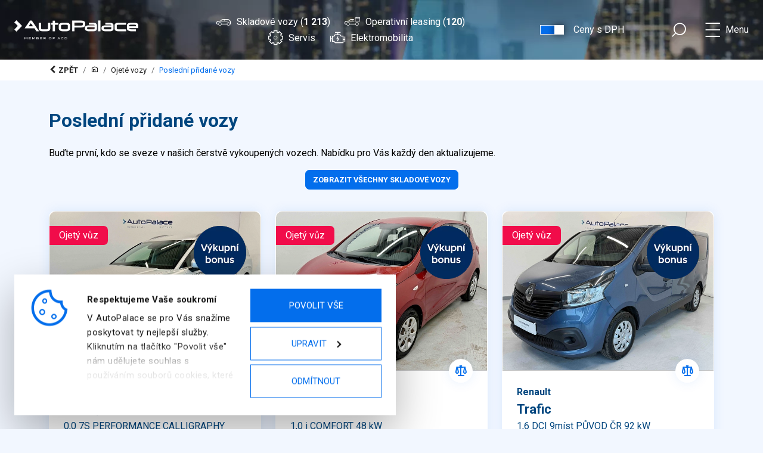

--- FILE ---
content_type: text/html; charset=utf-8
request_url: https://www.autopalace.cz/ojete-vozy/posledni-pridane-vozy/
body_size: 13798
content:
<!DOCTYPE html>
<html lang="cs">
	<head>

		<script>
			window.dataLayer = window.dataLayer || [];
		</script>



		<script>
			(function(w,d,s,l,i){ w[l]=w[l]||[];w[l].push({'gtm.start':
			new Date().getTime(),event:'gtm.js'});var f=d.getElementsByTagName(s)[0],
			j=d.createElement(s),dl=l!='dataLayer'?'&l='+l:'';j.async=true;j.src=
			'https://www.googletagmanager.com/gtm.js?id='+i+dl;f.parentNode.insertBefore(j,f);
			})(window,document,'script','dataLayer','GTM-MMQHBN4');


		</script>


		<meta charset="utf-8">
		<meta name="viewport" content="width=device-width, initial-scale=1, maximum-scale=1, user-scalable=no">

		<meta name="monitoring" content="securitynet">

		<title id="snippet--title">Poslední přidané vozy | AutoPalace</title>
		

		
			<link rel="stylesheet" href="/css/front/layout.css?1740744281">


		

		<!-- HTML5 Shim and Respond.js IE8 support of HTML5 elements and media queries -->
		<!-- WARNING: Respond.js doesn't work if you view the page via file:// -->
		<!--[if lt IE 9]>
			<script src="/js/html5shiv.js" type="text/javascript"></script>
			<script src="/js/respond.min.js" type="text/javascript"></script>
		<![endif]-->

<meta property="og:title" content="Poslední přidané vozy | AutoPalace">
<meta property="og:type" content="website">
<meta property="og:url" content="https://www.autopalace.cz/ojete-vozy/posledni-pridane-vozy/">
<meta property="og:image" content="https://www.autopalace.cz/images/logo-autopalace-og.jpg?v=1768921722">
<meta property="og:description" content="AutoPalace – Jsme Vaše první volba – Prodej. Výkup. Servis. Vše pod jednou střechou.">
<meta property="og:locale" content="cs_CZ">
<meta property="og:updated_time" content="2026-01-20T16:08:42+01:00">
		
		
		<script src="/temp/assets/js/jquery.min.js?1626070814"></script>
		<script src="/temp/assets/js/jquery-ui.min.js?1626070814"></script>
		<script src="/temp/assets/js/bootstrap.bundle.min.js?1626070812"></script>
		<script src="/temp/assets/js/ekko-lightbox-b5.js?1626276777"></script>
		<script src="/temp/assets/js/slides.min.js?1626070815"></script>
		<script src="/temp/assets/js/slick.min.js?1626070815"></script>
		<script src="/temp/assets/js/select2.full.min.js?1689142150"></script>
		<script src="/temp/assets/js/select2.cs.js?1689142150"></script>
		<script src="/temp/assets/js/select2.sassy.js?1689142150"></script>
		<script src="/temp/assets/js/netteForms.min.js?1631612554"></script>
		<script src="/temp/assets/js/naja.min.js?1626070815"></script>
		<script src="/temp/assets/js/global.js?1642405580"></script>
		<script src="/temp/assets/js/main.js?1685626356"></script>
		<script src="/js/front.js?1626071648"></script>


		<link rel="apple-touch-icon" sizes="180x180" href="/images/favicon/apple-touch-icon.png">
		<link rel="icon" type="image/png" sizes="32x32" href="/images/favicon/favicon-32x32.png">
		<link rel="icon" type="image/png" sizes="16x16" href="/images/favicon/favicon-16x16.png">
		<link rel="manifest" href="/images/favicon/site.webmanifest">
		<link rel="mask-icon" href="/images/favicon/safari-pinned-tab.svg" color="#5bbad5">
		<link rel="shortcut icon" href="/images/favicon/favicon.ico">
		<meta name="msapplication-TileColor" content="#da532c">
		<meta name="msapplication-config" content="/images/favicon/browserconfig.xml">
		<meta name="theme-color" content="#ffffff">




		<link rel="apple-touch-icon" sizes="57x57" href="/images/favicon/apple-icon-57x57.png?1741773695">
		<link rel="apple-touch-icon" sizes="60x60" href="/images/favicon/apple-icon-60x60.png?1741773695">
		<link rel="apple-touch-icon" sizes="72x72" href="/images/favicon/apple-icon-72x72.png?1741773695">
		<link rel="apple-touch-icon" sizes="76x76" href="/images/favicon/apple-icon-76x76.png?1741773695">
		<link rel="apple-touch-icon" sizes="114x114" href="/images/favicon/apple-icon-114x114.png?1741773695">
		<link rel="apple-touch-icon" sizes="120x120" href="/images/favicon/apple-icon-120x120.png?1741773695">
		<link rel="apple-touch-icon" sizes="144x144" href="/images/favicon/apple-icon-144x144.png?1741773695">
		<link rel="apple-touch-icon" sizes="152x152" href="/images/favicon/apple-icon-152x152.png?1741773695">
		<link rel="apple-touch-icon" sizes="180x180" href="/images/favicon/apple-icon-180x180.png?1741773695">
		<link rel="icon" type="image/png" sizes="192x192"  href="/images/favicon/android-icon-192x192.png?1741773694">
		<link rel="icon" type="image/png" sizes="32x32" href="/images/favicon/favicon-32x32.png?1741773696">
		<link rel="icon" type="image/png" sizes="96x96" href="/images/favicon/favicon-96x96.png?1741773696">
		<link rel="icon" type="image/png" sizes="16x16" href="/images/favicon/favicon-16x16.png?1741773696">
		<link rel="manifest" href="/images/favicon/manifest.json?1741773696">
		<meta name="msapplication-TileColor" content="#ffffff">
		<meta name="msapplication-TileImage" content="/images/favicon/ms-icon-144x144.png?1741773696">
		<meta name="theme-color" content="#ffffff">
		
			<script src="/temp/assets/js/ion.rangeSlider.min.js?1626070813"></script>





<link rel="canonical" href="https://www.autopalace.cz/ojete-vozy/posledni-pridane-vozy/">


	</head>
	
	<body>
		<noscript><iframe src="https://www.googletagmanager.com/ns.html?id=GTM-MMQHBN4" height="0" width="0" style="display:none;visibility:hidden"></iframe></noscript>
		<div id="fb-root" class="d-print-none"></div>
		
		<script> document.documentElement.className+=' js' </script>

		



<header id="header">
	<div class="container-fluid">
		<div class="row align-items-center">
			<div class="col col-xl-3 logo">
				<a href="/" title="AutoPalace">
					<img src="/temp/assets/images/logos/logo-autopalace-white.png?1740743333" alt="AutoPalace">
				</a>
			</div>

			<div class="col-12 col-xl order-3 order-xl-0">
				<div class="row gy-3 mt-2 gy-md-0 mt-md-0 justify-content-center buttons">
						

					<div class="col-auto col-md-auto">
						<a href="/skladove-vozy/" class="icon with-text" title="Skladové vozy">
							<i class="ssg ssg-car d-none d-lg-block"></i>
							Skladové vozy (<b>1 213</b>)
						</a>
					</div>

					<div class="col-auto col-md-auto">
						<a href="/operativni-leasing/nabidka-vozidel/" class="icon with-text" title="Operativní leasing">
							<i class="ssg ssg-car-calendar d-none d-lg-block"></i>
							Operativní leasing (<b>120</b>)
						</a>
					</div>

					<div class="col-auto col-md-auto">
						<a href="/servis/" class="icon with-text" title="Servis">
							<i class="ssg ssg-gear-l d-none d-lg-block"></i>
							Servis
						</a>
					</div>

					<div class="col-auto col-md-auto">
						<a href="/elektromobilita/" class="icon with-text" title="Elektromobilita">
							<i class="ssg ssg-engine-flash d-none d-lg-block"></i>
							Elektromobilita
						</a>
					</div>
				</div>
			</div>

			<div class="col-auto">

<div id="snippet-layoutHeader-infoButton-infoButton">
</div>
			</div>

			<div class="col-auto d-none d-md-block switcher" id="snippet-layoutHeader-priceWithVat1">
				
<a title="Vypnout" onclick="$(this).toggleClass('active')" data-switcher="priceWithVat" data-type="withVat" href="/ojete-vozy/posledni-pridane-vozy/?layoutHeader-priceWithVat-requestId=j5dpn&amp;do=layoutHeader-priceWithVat-switch" class="switcher-priceWithVat active">Ceny s DPH</a>
			</div>

			<div class="col-auto" style="position: relative;">


<form action="/hledat/" method="get" id="frm-layoutHeader-formFulltext-form" class="form-fulltext">
	<div class="form-group">
		<div class="input-group">
			<div class="input-group">
				<input type="search" name="q" id="frm-layoutHeader-formFulltext-form-q" required data-nette-rules='[{"op":":filled","msg":"Zadejte hledaný výraz."}]' class="form-control form-control-lg">

				<button type="submit" class="btn btn-primary">
					<i class="ssg ssg-loupe fs-3"></i>
				</button>
			</div>
		</div>
	</div>
<input type="hidden" name="do" disabled value=""><!--[if IE]><input type=IEbug disabled style="display:none"><![endif]-->
</form>

				<button type="button" title="Vyhledat" class="icon" data-toggle="formFulltext">
					<i class="ssg ssg-loupe"></i>
				</button>
			</div>

			<div class="col-auto pe-0">
				<button class="triggerMenu" data-gtm-action="open">
					Menu
				</button>
			</div>
		</div>
	</div>

	<div class="navigation">
		<div class="container-fluid">
			<div class="row align-items-center justify-content-end">
				<div class="col logo d-lg-none">
					<a href="/" title="Operativní leasing | AutoPalace">
						<img src="/temp/assets/images/logos/logo-autopalace.png?1743669501" alt="AutoPalace">
					</a>
				</div>

				<div class="col-auto">
				<button type="button" title="Vyhledat" class="icon" data-toggle="formFulltext">
					<i class="ssg ssg-loupe"></i>
				</button>
				</div>

				<div class="col-auto pe-0" data-gtm-action="close">
					<button class="triggerMenu">
						Menu
					</button>
				</div>
			</div>

			<nav>
				<div class="row justify-content-end">
					<div class="col-12 col-lg-5 col-xl-4 main-navigation">
						<div>
							<div class="d-md-none switcher" id="snippet-layoutHeader-priceWithVat3">
								
<a title="Vypnout" onclick="$(this).toggleClass('active')" data-switcher="priceWithVat" data-type="withVat" href="/ojete-vozy/posledni-pridane-vozy/?layoutHeader-priceWithVat-requestId=j5dpn&amp;do=layoutHeader-priceWithVat-switch" class="switcher-priceWithVat active">Ceny s DPH</a>
							</div>



<ul class="row" data-link-variant="navigation-header">


		

		

		

		

		

		

		

		

		

		

		

		

		

		<li>
			<a href="/nove-vozy/" title="Nové vozy">
				Nové vozy
			</a>

			<ul>


				<li>
					<a href="/skladove-vozy/typy_nove/" title="Nové skladové vozy">
						Nové skladové vozy
					</a>

				</li>




				<li>
					<a href="/nove-vozy/testovaci-jizda/" title="Testovací jízda">
						Testovací jízda
					</a>
				</li>
				<li>
					<a href="/nove-vozy/financovani/" title="Financování">
						Financování
					</a>
				</li>
				<li>
					<a href="/nove-vozy/vykup-vozu-a-protiucet/" title="Výkup vozu a protiúčet">
						Výkup vozu a protiúčet
					</a>
				</li>
				<li>
					<a href="/nove-vozy/operativni-leasing/" title="Operativní leasing">
						Operativní leasing
					</a>
				</li>
				<li>
					<a href="/nove-vozy/fleet/" title="Fleet">
						Fleet
					</a>
				</li>

			</ul>

			<button type="button" class="switcherSubnav"></button>
		</li>
		

		<li>
			<a href="/ojete-vozy/" title="Ojeté vozy">
				Ojeté vozy
			</a>

			<ul>



				<li>
					<a href="/skladove-vozy/typy_ojete/" title="Ojeté skladové vozy">
						Ojeté skladové vozy
					</a>

				</li>



				<li>
					<a href="/ojete-vozy/financovani/" title="Financování">
						Financování
					</a>
				</li>
				<li>
					<a href="/ojete-vozy/vykup-vozu-a-protiucet/" title="Výkup vozu a protiúčet">
						Výkup vozu a protiúčet
					</a>
				</li>
				<li>
					<a href="/ojete-vozy/kupuji-vuz/" title="Kupuji vůz">
						Kupuji vůz
					</a>
				</li>
				<li>
					<a href="/ojete-vozy/premiove-vozy/" title="Prémiové vozy">
						Prémiové vozy
					</a>
				</li>
				<li>
					<a href="/ojete-vozy/posledni-pridane-vozy/" title="Poslední přidané vozy">
						Poslední přidané vozy
					</a>
				</li>

			</ul>

			<button type="button" class="switcherSubnav"></button>
		</li>
		

		<li>
			<a href="/operativni-leasing/" title="Operativní leasing">
				Operativní leasing
			</a>

			<ul>
				<li>
					<a href="/operativni-leasing/nabidka-vozidel/" title="Nabídka vozidel">
						Nabídka vozidel
					</a>

				</li>






				<li>
					<a href="/operativni-leasing/kontakt/" title="Kontakt">
						Kontakt
					</a>
				</li>
				<li>
					<a href="/operativni-leasing/soukrome-osoby/" title="Soukromé osoby">
						Soukromé osoby
					</a>
				</li>
				<li>
					<a href="/operativni-leasing/podnikatele/" title="Podnikatelé">
						Podnikatelé
					</a>
				</li>
				<li>
					<a href="/operativni-leasing/fleetove-sluzby/" title="Fleetové služby">
						Fleetové služby
					</a>
				</li>
				<li>
					<a href="/operativni-leasing/co-je-operativni-leasing/" title="Co je operativní leasing">
						Co je operativní leasing
					</a>
				</li>

			</ul>

			<button type="button" class="switcherSubnav"></button>
		</li>
		

		<li>
			<a href="/pujcovna/" title="Půjčovna">
				Půjčovna
			</a>

			<ul>

				<li>
					<a href="/pujcovna/dlouhodoby-pronajem/" title="Nabídka vozidel">
						Dlouhodobý pronájem
					</a>

				</li>





				<li>
					<a href="/pujcovna/kratkodoby-pronajem/" title="Krátkodobý pronájem">
						Krátkodobý pronájem
					</a>
				</li>
				<li>
					<a href="/pujcovna/nahlaseni-pojistne-udalosti/" title="Nahlášení pojistné události">
						Nahlášení pojistné události
					</a>
				</li>
				<li>
					<a href="/pujcovna/pobocky/" title="Pobočky">
						Pobočky
					</a>
				</li>

			</ul>

			<button type="button" class="switcherSubnav"></button>
		</li>
		

		<li>
			<a href="/elektromobilita/" title="Elektromobilita">
				Elektromobilita
			</a>

			<ul>






				<li>
					<a href="/elektromobilita/radce-pro-vyber-elektromobilu/" title="Rádce pro výběr elektromobilu">
						Rádce pro výběr elektromobilu
					</a>
				</li>
				<li>
					<a href="/elektromobilita/elektromobily-a-ekologie/" title="Elektromobily a ekologie">
						Elektromobily a ekologie
					</a>
				</li>
				<li>
					<a href="/elektromobilita/elektromobilita-a-legislativa/" title="Elektromobilita a legislativa">
						Elektromobilita a legislativa
					</a>
				</li>
				<li>
					<a href="/elektromobilita/hybridy/" title="Hybridy">
						Hybridy
					</a>
				</li>

			</ul>

			<button type="button" class="switcherSubnav"></button>
		</li>
		

		<li>
			<a href="/servis/" title="Autoservis">
				Autoservis
			</a>

			<ul>






				<li>
					<a href="/servis/objednavka-do-servisu/" title="Objednávka do autoservisu">
						Objednávka do autoservisu
					</a>
				</li>
				<li>
					<a href="/servis/stk-a-emise/" title="STK a emise">
						STK a emise
					</a>
				</li>
				<li>
					<a href="/servis/dalsi-sluzby/" title="Další služby">
						Další služby
					</a>
				</li>
				<li>
					<a href="/servis/benefit-klub/" title="Benefit klub">
						Benefit klub
					</a>
				</li>

			</ul>

			<button type="button" class="switcherSubnav"></button>
		</li>
		
		<li>
			<a href="/akcni-nabidky/" title="Akční nabídky">
				Akční nabídky
			</a>
		</li>

		<li>
			<a href="/nahradni-dily/" title="Náhradní díly">
				Náhradní díly
			</a>

			<ul>






				<li>
					<a href="/nahradni-dily/e-shop/" title="E-shop">
						E-shop
					</a>
				</li>
				<li>
					<a href="/nahradni-dily/poptavka-nahradnich-dilu/" title="Poptávka náhradních dílů">
						Poptávka náhradních dílů
					</a>
				</li>

			</ul>

			<button type="button" class="switcherSubnav"></button>
		</li>
		

		<li>
			<a href="/myti-vozu-a-detailing/" title="Mytí vozů a detailing">
				Mytí vozů a detailing
			</a>

			<ul>






				<li>
					<a href="/myti-vozu-a-detailing/myti-vozu-praha-letiste/" title="Mytí vozů Praha Letiště">
						Mytí vozů Praha Letiště
					</a>
				</li>

			</ul>

			<button type="button" class="switcherSubnav"></button>
		</li>
		

		

		<li>
			<a href="/kariera/" title="Kariéra">
				Kariéra
			</a>

			<ul>






				<li>
					<a href="/kariera/volne-pozice/" title="Volné pozice">
						Volné pozice
					</a>
				</li>
				<li>
					<a href="/kariera/proc-pracovat-v-autopalace/" title="Proč pracovat v AutoPalace">
						Proč pracovat v AutoPalace
					</a>
				</li>
				<li>
					<a href="/kariera/kontaktujte-nas/" title="Kontaktujte nás">
						Kontaktujte nás
					</a>
				</li>

			</ul>

			<button type="button" class="switcherSubnav"></button>
		</li>
		

		<li>
			<a href="/o-nas/" title="O nás">
				O nás
			</a>

			<ul>






				<li>
					<a href="/o-nas/pro-spotrebitele/" title="Pro spotřebitele">
						Pro spotřebitele
					</a>
				</li>
				<li>
					<a href="/o-nas/historie/" title="Historie">
						Historie
					</a>
				</li>
				<li>
					<a href="/o-nas/ochrana-osobnich-udaju/" title="Ochrana osobních údajů">
						Ochrana osobních údajů
					</a>
				</li>

			</ul>

			<button type="button" class="switcherSubnav"></button>
		</li>
		

		<li>
			<a href="/o-nas/pro-spotrebitele/" title="Reklamace">
				Reklamace
			</a>
		</li>
		<li>
			<a href="/media/" title="Media">
				Media
			</a>

			<ul>




				<li>
					<a href="/media/novinky/" title="Novinky">
						Novinky
					</a>
				</li>

				<li>
					<a href="/media/spoluprace/" title="Spolupráce">
						Spolupráce
					</a>
				</li>


			</ul>

			<button type="button" class="switcherSubnav"></button>
		</li>
		

		

		

		

		

		

		

		

		

		

		





	<li>
		<a href="/kontakty/" title="Kontakty">
			Kontakty
		</a>

		<ul>
			<li>
				<a href="/kontakty/autopalace-sporilov.html" title="AutoPalace Spořilov">
					AutoPalace Spořilov
				</a>
			</li>
			<li>
				<a href="/kontakty/autopalace-butovice.html" title="AutoPalace Butovice">
					AutoPalace Butovice
				</a>
			</li>
			<li>
				<a href="/kontakty/autopalace-brno.html" title="AutoPalace Brno">
					AutoPalace Brno
				</a>
			</li>
			<li>
				<a href="/kontakty/autopalace-vysocany.html" title="AutoPalace Vysočany">
					AutoPalace Vysočany
				</a>
			</li>
			<li>
				<a href="/kontakty/autopalace-tuchomerice.html" title="AutoPalace Tuchoměřice">
					AutoPalace Tuchoměřice
				</a>
			</li>
		</ul>

		<button type="button" class="switcherSubnav"></button>
	</li>
</ul>
							<div class="header-logos">


<div class="row row-cols-4 row-cols-md-6 row-cols-lg-4 row-cols-xl-6">
	<div class="col">
		<a href="/znacky/ford/" title="Ford">
			<img src="/temp/assets/images/logos/logo-ford.png?1739278182" alt="Ford">
		</a>
	</div>
	<div class="col">
		<a href="/znacky/hyundai/" title="Hyundai">
			<img src="/temp/assets/images/logos/logo-hyundai.png?1626180103" alt="Hyundai">
		</a>
	</div>
	<div class="col">
		<a href="/znacky/mazda/" title="Mazda">
			<img src="/temp/assets/images/logos/logo-mazda.png?1758883197" alt="Mazda">
		</a>
	</div>
	<div class="col">
		<a href="/znacky/mitsubishi/" title="Mitsubishi">
			<img src="/temp/assets/images/logos/logo-mitsubishi.png?1626180103" alt="Mitsubishi">
		</a>
	</div>
	<div class="col">
		<a href="/znacky/opel/" title="Opel">
			<img src="/temp/assets/images/logos/logo-opel.png?1688453438" alt="Opel">
		</a>
	</div>
	<div class="col">
		<a href="/znacky/peugeot/" title="Peugeot">
			<img src="/temp/assets/images/logos/logo-peugeot.png?1626180104" alt="Peugeot">
		</a>
	</div>
	<div class="col">
		<a href="/znacky/skoda/" title="ŠKODA">
			<img src="/temp/assets/images/logos/logo-skoda.png?1681887727" alt="ŠKODA">
		</a>
	</div>
	<div class="col">
		<a href="/znacky/volvo/" title="Volvo">
			<img src="/temp/assets/images/logos/logo-volvo.png?1626180104" alt="Volvo">
		</a>
	</div>
	<div class="col">
		<a href="/znacky/seat/" title="SEAT">
			<img src="/temp/assets/images/logos/logo-seat.png?1626180104" alt="SEAT">
		</a>
	</div>
	<div class="col">
		<a href="/znacky/cupra/" title="CUPRA">
			<img src="/temp/assets/images/logos/logo-cupra.png?1626180103" alt="CUPRA">
		</a>
	</div>
	<div class="col">
		<a href="/znacky/mg/" title="MG">
			<img src="/temp/assets/images/logos/logo-mg.png?1748511360" alt="MG">
		</a>
	</div>
	<div class="col">
		<a href="/znacky/ford-transitcentrum/" title="Ford TransitCentrum">
			<img src="/temp/assets/images/logos/logo-ford-transitcentrum.png?1739278182" alt="Ford TransitCentrum">
		</a>
	</div>
	<div class="col">
		<a href="/znacky/opel-professional/" title="Opel Professional">
			<img src="/temp/assets/images/logos/logo-opel-professional.png?1748511360" alt="Opel Professional">
		</a>
	</div>
	<div class="col">
		<a href="/znacky/peugeot-professional/" title="Peugeot Professional">
			<img src="/temp/assets/images/logos/logo-peugeot-professional.png?1630866356" alt="Peugeot Professional">
		</a>
	</div>
</div>							</div>
						</div>
					</div>
				</div>
			</nav>
		</div>
	</div>
</header>

<script>
	$(function() {
		var $body = $('body');
		var $header = $('#header');
		var $triggerMenu = $('.triggerMenu', $header);
		var $navigation = $('.navigation', $header);
		var $navContainer = $('.navigation > .container-fluid', $header);
		var $nav = $('nav', $navigation);
		var $formFulltext = $('.form-fulltext', $header);

		var defaultWidth = $(window).width();

		$body.on('click', function() {
			$formFulltext.removeClass('d-block');
		});

		$formFulltext.on('click', function(e) {
			e.stopPropagation();
		});

		$triggerMenu.on('click', function(e) {
			e.preventDefault();

			var $this = $(this);

			$body.toggleClass('overflow-hidden');
			var differenceWidth = $(window).width() - defaultWidth;

			if (differenceWidth > 0) {
				$body.css('padding-right', differenceWidth + 'px');
				$navigation.css('padding-right', differenceWidth + 'px');
				$nav.css('margin-right', '-' + (differenceWidth + parseInt($navContainer.css('padding-right'))) + 'px');
			}

			else {
				$body.css('padding-right', '0px');
				$navigation.css('margin-right', '0px');
			}

			$header.toggleClass('navOpened');

			dataLayer.push({
				'event'		: 'ga.event',
				'ga.category'	: 'menu',
				'ga.action'	: $this.attr('data-gtm-action'),
				'ga.label'	: ''
			});
		});

		$('[data-toggle="formFulltext"]', $header).on('click', function(e) {
			e.stopPropagation();

			$formFulltext.addClass('d-block');
		});

		$('button.switcherSubnav', $nav).on('click', function(e) {
			e.preventDefault();

			$(this).closest('li').toggleClass('active');
		});

		$('a', $nav).on('click', function(e) {
			var $this = $(this);

			dataLayer.push({
				'event'		: 'ga.event',
				'ga.category'	: 'menu',
				'ga.action'	: 'click',
				'ga.label'	: $this.attr('href')
			});
		});
	});

</script>




<div class="banners banners-sm">
	<div class="banners-container">

			<div class="banner" style="background-image: url(\/uploads\/images\/banners\/16\/39684-banner-320-ojete\.webp);">
				<div class="container">
					<div class="row">
						<div class="col-12 col-md-6">
							<div class="bannerContent">

							</div>
						</div>
					</div>
				</div>
			</div>
	</div>


</div>






<div class="breadcrumb-container">
	<div class="container">

		<ol class="breadcrumb" id="snippet-breadcrumb-breadcrumb">
			<li class="breadcrumb-item">
				<a href="javascript: history.go(-1);" title="Zpět">
					<i class="ssg ssg-angle-left-b"></i> Zpět
				</a>
			</li>

			<li class="breadcrumb-item">
				<a href="/" title="Homepage">
					<i class="ssg ssg-home"></i>
				</a>
			</li>

				<li class="breadcrumb-item">
					<a href="/ojete-vozy/" title="Ojeté vozy">
						Ojeté vozy
					</a>
				</li>
				<li class="breadcrumb-item active">
					<a href="/ojete-vozy/posledni-pridane-vozy/" title="Poslední přidané vozy">
						Poslední přidané vozy
					</a>
				</li>
		</ol>
	</div>


	<script type="application/ld+json">
		{
			"@context": "https://schema.org/",
			"@type": "BreadcrumbList",
			"itemListElement": [
				{
					"@type": "ListItem",
					"position": 1,
					"name": "Ojeté vozy",
					"item": "https://www.autopalace.cz/ojete-vozy/"
				},	
				{
					"@type": "ListItem",
					"position": 2,
					"name": "Poslední přidané vozy",
					"item": "https://www.autopalace.cz/ojete-vozy/posledni-pridane-vozy/"
				}
			]
		}
	</script>

</div>
		


<div class="mainContent">
	<div class="container textPage-detail">
		<h1>
			Poslední přidané vozy
		</h1>

		<div class="row">

			<div class="col">
	<div class="">
		<div class="row gy-4 contentBlocks">



<div class=" col-12 col-sm-12 col-md-12 col-lg-12 col-xl-12">
	


	<div>
		<p>Buďte první, kdo se sveze v našich čerstvě vykoupených vozech. Nabídku pro Vás každý den aktualizujeme.</p>
<p style="text-align: center;"><a class="btn btn-primary mb-2" title="" href="/skladove-vozy/typy_ojete/">Zobrazit všechny skladové vozy</a></p>
	</div>

</div>		</div>
	</div>
			</div>
		</div>
	</div>
</div>

<div class="container mt-n5 pb-5">


<div id="detailTextPage-listStockVehicles-list" class="row vehicles-list vehicles-list-default row-cols-1 row-cols-md-3">


		<div class="col">
<a id="detailTextPage-listStockVehicles-smallCardVehicle-28222-smallCard" href="/skladove-vozy/ojete-hyundai-ioniq-9-0-0-7s-performance-calligraphy-314-kw-automat-seda-czto927254.html" title="Hyundai IONIQ 9 0,0 7S PERFORMANCE CALLIGRAPHY 314 kW automat šedá" class="vehicle-smallCard default"
	data-css-more-info="Více informací"
	data-vehicle-id="28222"
	data-vehicle-title="Hyundai IONIQ 9 0,0 7S PERFORMANCE CALLIGRAPHY 314 kW automat šedá"
	data-vehicle-manufacturer="Hyundai"
	data-vehicle-bodywork="SUV"
	data-vehicle-type="car-used"
	>


<div class="imagesContainer">
	<div class="img">
			<img src="/uploads/images/vehicles/stock/28222/700x525x100x1_6929626-1O5572.webp" alt="Hyundai IONIQ 9 0,0 7S PERFORMANCE CALLIGRAPHY 314 kW automat šedá">
	</div>


	<div class="snippetGallery" id="snippet-detailTextPage-listStockVehicles-smallCardVehicle-28222-vehicle-28222-images">
			</div>
	

		<span class="tag tag-danger">Ojetý vůz</span>
</div>


<div class="container-fluid content">

<div class="comparison-switcher" id="snippet-detailTextPage-listStockVehicles-smallCardVehicle-28222-comparisonSwitcher-button">
			<button type="button" title="Přidat do porovnání" class="btn btn-icon ssg-libra" data-comparison-switcher="detailTextPage-listStockVehicles-smallCardVehicle-28222-comparisonSwitcher">
			Přidat do porovnání
		</button>
</div>


<script>
	$(function() {
		function initComparison28222() {

			$('[data-comparison-switcher="' + "detailTextPage-listStockVehicles-smallCardVehicle-28222-comparisonSwitcher" + '"]').on('click', function(e) {
				e.preventDefault();

				var $this = $(this);

				var url = "/ojete-vozy/posledni-pridane-vozy/?do=detailTextPage-listStockVehicles-smallCardVehicle-28222-comparisonSwitcher-addRemove";

				naja.makeRequest('post', url, null, {
					history: false
					//element: $(this)
				}).then(function(data) {
					initComparison28222();
				});
			});
		}

		initComparison28222();
	});
</script>



	<div class="title">
		<span>Hyundai</span>
		
		IONIQ 9
	</div>

	<div class="engine">
		0,0 7S PERFORMANCE CALLIGRAPHY 314&nbsp;kW
	</div>

	<ul class="row g-2 mt-3 info">
		<li class="col-auto">
			<span>
				<i class="ssg ssg-tachometer"></i> 9&nbsp;000&nbsp;km
			</span>
		</li>

		<li class="col-auto">
			<span>
				<i class="ssg ssg-calendar"></i> 2025/9
			</span>
		</li>

		<li class="col-auto">
			<span>
				<i class="ssg ssg-engine-flash"></i> 314&nbsp;kW
			</span>
		</li>

		<li class="col-auto">
			<span>
				<i class="ssg ssg-drop-flash"></i> elektro
			</span>
		</li>

		<li class="col-auto">
			<span>
				<i class="ssg ssg-transmission"></i> automat
			</span>
		</li>

		<li class="col-auto">
			<span>
				<i class="ssg ssg-gearing-4x4"></i> 4&times;4
			</span>
		</li>
	</ul>

		<button class="branch" onclick="location.href = &quot;/kontakty/autopalace-butovice.html&quot;; return false;" title="Praha Butovice">
			<span>Praha Butovice</span>
		</button>
</div>

<div class="prices">
	<div class="row">
		<div class="col price">
					1&nbsp;899&nbsp;900&nbsp;Kč <small class="d-inline text-danger">s DPH</small>
					<small>
							1&nbsp;570&nbsp;165&nbsp;Kč bez DPH
					</small>
		</div>



		<div class="col-12 mt-3">
			<small>
				Nejnižší cena za posledních 30 dnů: 1&nbsp;899&nbsp;900&nbsp;Kč
				s DPH
			</small>
		</div>
	</div>
</div>
	
	
	<img src="/uploads/images/vehicles/marketing-tags/28/150x150x80x0_5875885-sticker-vykupni-bonus-butovice.webp" alt="Výkupní bonus Butovice" class="marketingTag">
	
	
</a>


<script>
	$(function() {
		$('#' + "detailTextPage-listStockVehicles-smallCardVehicle-28222" + '-smallCard > div > .img').on('mouseover', function(e) {
			var $this = $(this);
			var $vehicle = $this.closest('a');
			
			naja.makeRequest('get', "?do=detailTextPage-listStockVehicles-smallCardVehicle-28222-loadImages", null, {
				history: false
			}).then(function() {
				var $slider = $('.slider', $vehicle);

				if ($slider.length > 0) {
					initVehiclesListSlider($('.slider', $vehicle));

					setTimeout(function() {
						$this.remove();
					}, 200);
				}
			});
		});
	});
</script>		</div>

		<div class="col">
<a id="detailTextPage-listStockVehicles-smallCardVehicle-28221-smallCard" href="/skladove-vozy/ojete-hyundai-i10-1-0-i-comfort-48-kw-cervena-czto927253.html" title="Hyundai i10 1,0 i COMFORT 48 kW červená" class="vehicle-smallCard default"
	data-css-more-info="Více informací"
	data-vehicle-id="28221"
	data-vehicle-title="Hyundai i10 1,0 i COMFORT 48 kW červená"
	data-vehicle-manufacturer="Hyundai"
	data-vehicle-bodywork="hatchback"
	data-vehicle-type="car-used"
	>


<div class="imagesContainer">
	<div class="img">
			<img src="/uploads/images/vehicles/stock/28221/700x525x100x1_6929610-1O5571.webp" alt="Hyundai i10 1,0 i COMFORT 48 kW červená">
	</div>


	<div class="snippetGallery" id="snippet-detailTextPage-listStockVehicles-smallCardVehicle-28221-vehicle-28221-images">
			</div>
	

		<span class="tag tag-danger">Ojetý vůz</span>
</div>


<div class="container-fluid content">

<div class="comparison-switcher" id="snippet-detailTextPage-listStockVehicles-smallCardVehicle-28221-comparisonSwitcher-button">
			<button type="button" title="Přidat do porovnání" class="btn btn-icon ssg-libra" data-comparison-switcher="detailTextPage-listStockVehicles-smallCardVehicle-28221-comparisonSwitcher">
			Přidat do porovnání
		</button>
</div>


<script>
	$(function() {
		function initComparison28221() {

			$('[data-comparison-switcher="' + "detailTextPage-listStockVehicles-smallCardVehicle-28221-comparisonSwitcher" + '"]').on('click', function(e) {
				e.preventDefault();

				var $this = $(this);

				var url = "/ojete-vozy/posledni-pridane-vozy/?do=detailTextPage-listStockVehicles-smallCardVehicle-28221-comparisonSwitcher-addRemove";

				naja.makeRequest('post', url, null, {
					history: false
					//element: $(this)
				}).then(function(data) {
					initComparison28221();
				});
			});
		}

		initComparison28221();
	});
</script>



	<div class="title">
		<span>Hyundai</span>
		
		i10
	</div>

	<div class="engine">
		1,0 i COMFORT 48&nbsp;kW
	</div>

	<ul class="row g-2 mt-3 info">
		<li class="col-auto">
			<span>
				<i class="ssg ssg-tachometer"></i> 123&nbsp;150&nbsp;km
			</span>
		</li>

		<li class="col-auto">
			<span>
				<i class="ssg ssg-calendar"></i> 2014/5
			</span>
		</li>

		<li class="col-auto">
			<span>
				<i class="ssg ssg-engine-flash"></i> 48&nbsp;kW
			</span>
		</li>

		<li class="col-auto">
			<span>
				<i class="ssg ssg-drop-flash"></i> benzín
			</span>
		</li>

		<li class="col-auto">
			<span>
				<i class="ssg ssg-transmission"></i> manuál
			</span>
		</li>

	</ul>

		<button class="branch" onclick="location.href = &quot;/kontakty/autopalace-butovice.html&quot;; return false;" title="Praha Butovice">
			<span>Praha Butovice</span>
		</button>
</div>

<div class="prices">
	<div class="row">
		<div class="col price">
					99&nbsp;900&nbsp;Kč 					<small>
							Není možný odpočet DPH
					</small>
		</div>



		<div class="col-12 mt-3">
			<small>
				Nejnižší cena za posledních 30 dnů: 99&nbsp;900&nbsp;Kč
				
			</small>
		</div>
	</div>
</div>
	
	
	<img src="/uploads/images/vehicles/marketing-tags/28/150x150x80x0_5875885-sticker-vykupni-bonus-butovice.webp" alt="Výkupní bonus Butovice" class="marketingTag">
	
	
</a>


<script>
	$(function() {
		$('#' + "detailTextPage-listStockVehicles-smallCardVehicle-28221" + '-smallCard > div > .img').on('mouseover', function(e) {
			var $this = $(this);
			var $vehicle = $this.closest('a');
			
			naja.makeRequest('get', "?do=detailTextPage-listStockVehicles-smallCardVehicle-28221-loadImages", null, {
				history: false
			}).then(function() {
				var $slider = $('.slider', $vehicle);

				if ($slider.length > 0) {
					initVehiclesListSlider($('.slider', $vehicle));

					setTimeout(function() {
						$this.remove();
					}, 200);
				}
			});
		});
	});
</script>		</div>

		<div class="col">
<a id="detailTextPage-listStockVehicles-smallCardVehicle-28220-smallCard" href="/skladove-vozy/ojete-renault-trafic-1-6-dci-9mist-puvod-cr-92-kw-modra-czto926969.html" title="Renault Trafic 1,6 DCI 9míst PŮVOD ČR 92 kW modrá" class="vehicle-smallCard default"
	data-css-more-info="Více informací"
	data-vehicle-id="28220"
	data-vehicle-title="Renault Trafic 1,6 DCI 9míst PŮVOD ČR 92 kW modrá"
	data-vehicle-manufacturer="Renault"
	data-vehicle-bodywork="MPV"
	data-vehicle-type="car-used"
	>


<div class="imagesContainer">
	<div class="img">
			<img src="/uploads/images/vehicles/stock/28220/700x525x100x1_6929591-17O5570.webp" alt="Renault Trafic 1,6 DCI 9míst PŮVOD ČR 92 kW modrá">
	</div>


	<div class="snippetGallery" id="snippet-detailTextPage-listStockVehicles-smallCardVehicle-28220-vehicle-28220-images">
			</div>
	

		<span class="tag tag-danger">Ojetý vůz</span>
</div>


<div class="container-fluid content">

<div class="comparison-switcher" id="snippet-detailTextPage-listStockVehicles-smallCardVehicle-28220-comparisonSwitcher-button">
			<button type="button" title="Přidat do porovnání" class="btn btn-icon ssg-libra" data-comparison-switcher="detailTextPage-listStockVehicles-smallCardVehicle-28220-comparisonSwitcher">
			Přidat do porovnání
		</button>
</div>


<script>
	$(function() {
		function initComparison28220() {

			$('[data-comparison-switcher="' + "detailTextPage-listStockVehicles-smallCardVehicle-28220-comparisonSwitcher" + '"]').on('click', function(e) {
				e.preventDefault();

				var $this = $(this);

				var url = "/ojete-vozy/posledni-pridane-vozy/?do=detailTextPage-listStockVehicles-smallCardVehicle-28220-comparisonSwitcher-addRemove";

				naja.makeRequest('post', url, null, {
					history: false
					//element: $(this)
				}).then(function(data) {
					initComparison28220();
				});
			});
		}

		initComparison28220();
	});
</script>



	<div class="title">
		<span>Renault</span>
		
		Trafic
	</div>

	<div class="engine">
		1,6 DCI 9míst PŮVOD ČR 92&nbsp;kW
	</div>

	<ul class="row g-2 mt-3 info">
		<li class="col-auto">
			<span>
				<i class="ssg ssg-tachometer"></i> 249&nbsp;900&nbsp;km
			</span>
		</li>

		<li class="col-auto">
			<span>
				<i class="ssg ssg-calendar"></i> 2018/7
			</span>
		</li>

		<li class="col-auto">
			<span>
				<i class="ssg ssg-engine-flash"></i> 92&nbsp;kW
			</span>
		</li>

		<li class="col-auto">
			<span>
				<i class="ssg ssg-drop-flash"></i> nafta
			</span>
		</li>

		<li class="col-auto">
			<span>
				<i class="ssg ssg-transmission"></i> manuál
			</span>
		</li>

	</ul>

		<button class="branch" onclick="location.href = &quot;/kontakty/autopalace-butovice.html&quot;; return false;" title="Praha Butovice">
			<span>Praha Butovice</span>
		</button>
</div>

<div class="prices">
	<div class="row">
		<div class="col price">
					319&nbsp;900&nbsp;Kč 					<small>
							Není možný odpočet DPH
					</small>
		</div>



		<div class="col-12 mt-3">
			<small>
				Nejnižší cena za posledních 30 dnů: 319&nbsp;900&nbsp;Kč
				
			</small>
		</div>
	</div>
</div>
	
	
	<img src="/uploads/images/vehicles/marketing-tags/28/150x150x80x0_5875885-sticker-vykupni-bonus-butovice.webp" alt="Výkupní bonus Butovice" class="marketingTag">
	
	
</a>


<script>
	$(function() {
		$('#' + "detailTextPage-listStockVehicles-smallCardVehicle-28220" + '-smallCard > div > .img').on('mouseover', function(e) {
			var $this = $(this);
			var $vehicle = $this.closest('a');
			
			naja.makeRequest('get', "?do=detailTextPage-listStockVehicles-smallCardVehicle-28220-loadImages", null, {
				history: false
			}).then(function() {
				var $slider = $('.slider', $vehicle);

				if ($slider.length > 0) {
					initVehiclesListSlider($('.slider', $vehicle));

					setTimeout(function() {
						$this.remove();
					}, 200);
				}
			});
		});
	});
</script>		</div>

		<div class="col">
<a id="detailTextPage-listStockVehicles-smallCardVehicle-28199-smallCard" href="/skladove-vozy/ojete-skoda-superb-2-0-tdi-dsg-elegance-panorama-125-kw-automat-hneda-czto927010.html" title="Škoda Superb 2,0 TDi DSG Elegance PANORAMA 125 kW automat hnědá" class="vehicle-smallCard default"
	data-css-more-info="Více informací"
	data-vehicle-id="28199"
	data-vehicle-title="Škoda Superb 2,0 TDi DSG Elegance PANORAMA 125 kW automat hnědá"
	data-vehicle-manufacturer="Škoda"
	data-vehicle-bodywork="kombi"
	data-vehicle-type="car-used"
	>


<div class="imagesContainer">
	<div class="img">
			<img src="/temp/assets/images/no-photo-vehicle-cz.jpg?1750160721" alt="Škoda Superb 2,0 TDi DSG Elegance PANORAMA 125 kW automat hnědá">
	</div>


	<div class="snippetGallery" id="snippet-detailTextPage-listStockVehicles-smallCardVehicle-28199-vehicle-28199-images">
			</div>
	

		<span class="tag tag-danger">Ojetý vůz</span>
</div>


<div class="container-fluid content">

<div class="comparison-switcher" id="snippet-detailTextPage-listStockVehicles-smallCardVehicle-28199-comparisonSwitcher-button">
			<button type="button" title="Přidat do porovnání" class="btn btn-icon ssg-libra" data-comparison-switcher="detailTextPage-listStockVehicles-smallCardVehicle-28199-comparisonSwitcher">
			Přidat do porovnání
		</button>
</div>


<script>
	$(function() {
		function initComparison28199() {

			$('[data-comparison-switcher="' + "detailTextPage-listStockVehicles-smallCardVehicle-28199-comparisonSwitcher" + '"]').on('click', function(e) {
				e.preventDefault();

				var $this = $(this);

				var url = "/ojete-vozy/posledni-pridane-vozy/?do=detailTextPage-listStockVehicles-smallCardVehicle-28199-comparisonSwitcher-addRemove";

				naja.makeRequest('post', url, null, {
					history: false
					//element: $(this)
				}).then(function(data) {
					initComparison28199();
				});
			});
		}

		initComparison28199();
	});
</script>



	<div class="title">
		<span>Škoda</span>
		
		Superb
	</div>

	<div class="engine">
		2,0 TDi DSG Elegance PANORAMA 125&nbsp;kW
	</div>

	<ul class="row g-2 mt-3 info">
		<li class="col-auto">
			<span>
				<i class="ssg ssg-tachometer"></i> 404&nbsp;460&nbsp;km
			</span>
		</li>

		<li class="col-auto">
			<span>
				<i class="ssg ssg-calendar"></i> 2012/5
			</span>
		</li>

		<li class="col-auto">
			<span>
				<i class="ssg ssg-engine-flash"></i> 125&nbsp;kW
			</span>
		</li>

		<li class="col-auto">
			<span>
				<i class="ssg ssg-drop-flash"></i> nafta
			</span>
		</li>

		<li class="col-auto">
			<span>
				<i class="ssg ssg-transmission"></i> automat
			</span>
		</li>

	</ul>

		<button class="branch" onclick="location.href = &quot;/kontakty/autopalace-sporilov.html&quot;; return false;" title="Praha Spořilov">
			<span>Praha Spořilov</span>
		</button>
</div>

<div class="prices">
	<div class="row">
		<div class="col price">
					129&nbsp;900&nbsp;Kč <small class="d-inline text-danger">s DPH</small>
					<small>
							107&nbsp;355&nbsp;Kč bez DPH
					</small>
		</div>



		<div class="col-12 mt-3">
			<small>
				Nejnižší cena za posledních 30 dnů: 129&nbsp;900&nbsp;Kč
				s DPH
			</small>
		</div>
	</div>
</div>
	
	
	
	
</a>


		</div>

		<div class="col">
<a id="detailTextPage-listStockVehicles-smallCardVehicle-28198-smallCard" href="/skladove-vozy/ojete-mercedes-benz-e-3-0-350cdi-led-matrix-acc-cr-185-kw-automat-bila-czto926986.html" title="Mercedes-Benz E 3,0 350CDi LED Matrix ACC ČR 185 kW automat bílá" class="vehicle-smallCard default"
	data-css-more-info="Více informací"
	data-vehicle-id="28198"
	data-vehicle-title="Mercedes-Benz E 3,0 350CDi LED Matrix ACC ČR 185 kW automat bílá"
	data-vehicle-manufacturer="Mercedes-Benz"
	data-vehicle-bodywork="kupé"
	data-vehicle-type="car-used"
	>


<div class="imagesContainer">
	<div class="img">
			<img src="/temp/assets/images/no-photo-vehicle-cz.jpg?1750160721" alt="Mercedes-Benz E 3,0 350CDi LED Matrix ACC ČR 185 kW automat bílá">
	</div>


	<div class="snippetGallery" id="snippet-detailTextPage-listStockVehicles-smallCardVehicle-28198-vehicle-28198-images">
			</div>
	

		<span class="tag tag-danger">Ojetý vůz</span>
</div>


<div class="container-fluid content">

<div class="comparison-switcher" id="snippet-detailTextPage-listStockVehicles-smallCardVehicle-28198-comparisonSwitcher-button">
			<button type="button" title="Přidat do porovnání" class="btn btn-icon ssg-libra" data-comparison-switcher="detailTextPage-listStockVehicles-smallCardVehicle-28198-comparisonSwitcher">
			Přidat do porovnání
		</button>
</div>


<script>
	$(function() {
		function initComparison28198() {

			$('[data-comparison-switcher="' + "detailTextPage-listStockVehicles-smallCardVehicle-28198-comparisonSwitcher" + '"]').on('click', function(e) {
				e.preventDefault();

				var $this = $(this);

				var url = "/ojete-vozy/posledni-pridane-vozy/?do=detailTextPage-listStockVehicles-smallCardVehicle-28198-comparisonSwitcher-addRemove";

				naja.makeRequest('post', url, null, {
					history: false
					//element: $(this)
				}).then(function(data) {
					initComparison28198();
				});
			});
		}

		initComparison28198();
	});
</script>



	<div class="title">
		<span>Mercedes-Benz</span>
		
		E
	</div>

	<div class="engine">
		3,0 350CDi LED Matrix ACC ČR 185&nbsp;kW
	</div>

	<ul class="row g-2 mt-3 info">
		<li class="col-auto">
			<span>
				<i class="ssg ssg-tachometer"></i> 149&nbsp;420&nbsp;km
			</span>
		</li>

		<li class="col-auto">
			<span>
				<i class="ssg ssg-calendar"></i> 2013/12
			</span>
		</li>

		<li class="col-auto">
			<span>
				<i class="ssg ssg-engine-flash"></i> 185&nbsp;kW
			</span>
		</li>

		<li class="col-auto">
			<span>
				<i class="ssg ssg-drop-flash"></i> nafta
			</span>
		</li>

		<li class="col-auto">
			<span>
				<i class="ssg ssg-transmission"></i> automat
			</span>
		</li>

	</ul>

		<button class="branch" onclick="location.href = &quot;/kontakty/autopalace-sporilov.html&quot;; return false;" title="Praha Spořilov">
			<span>Praha Spořilov</span>
		</button>
</div>

<div class="prices">
	<div class="row">
		<div class="col price">
					419&nbsp;900&nbsp;Kč 					<small>
							Není možný odpočet DPH
					</small>
		</div>



		<div class="col-12 mt-3">
			<small>
				Nejnižší cena za posledních 30 dnů: 419&nbsp;900&nbsp;Kč
				
			</small>
		</div>
	</div>
</div>
	
	
	
	
</a>


		</div>

		<div class="col">
<a id="detailTextPage-listStockVehicles-smallCardVehicle-28197-smallCard" href="/skladove-vozy/ojete-mazda-6e-ev-256ps-takumi-plus-190-kw-automat-cervena-metaliza-czto926984.html" title="Mazda 6e EV 256ps Takumi Plus 190 kW automat červená metalíza" class="vehicle-smallCard default"
	data-css-more-info="Více informací"
	data-vehicle-id="28197"
	data-vehicle-title="Mazda 6e EV 256ps Takumi Plus 190 kW automat červená metalíza"
	data-vehicle-manufacturer="Mazda"
	data-vehicle-bodywork="liftback"
	data-vehicle-type="car-used"
	>


<div class="imagesContainer">
	<div class="img">
			<img src="/uploads/images/vehicles/stock/28197/700x525x100x1_6924206-1O22578.webp" alt="Mazda 6e EV 256ps Takumi Plus 190 kW automat červená metalíza">
	</div>


	<div class="snippetGallery" id="snippet-detailTextPage-listStockVehicles-smallCardVehicle-28197-vehicle-28197-images">
			</div>
	

		<span class="tag tag-danger">Ojetý vůz</span>
</div>


<div class="container-fluid content">

<div class="comparison-switcher" id="snippet-detailTextPage-listStockVehicles-smallCardVehicle-28197-comparisonSwitcher-button">
			<button type="button" title="Přidat do porovnání" class="btn btn-icon ssg-libra" data-comparison-switcher="detailTextPage-listStockVehicles-smallCardVehicle-28197-comparisonSwitcher">
			Přidat do porovnání
		</button>
</div>


<script>
	$(function() {
		function initComparison28197() {

			$('[data-comparison-switcher="' + "detailTextPage-listStockVehicles-smallCardVehicle-28197-comparisonSwitcher" + '"]').on('click', function(e) {
				e.preventDefault();

				var $this = $(this);

				var url = "/ojete-vozy/posledni-pridane-vozy/?do=detailTextPage-listStockVehicles-smallCardVehicle-28197-comparisonSwitcher-addRemove";

				naja.makeRequest('post', url, null, {
					history: false
					//element: $(this)
				}).then(function(data) {
					initComparison28197();
				});
			});
		}

		initComparison28197();
	});
</script>



	<div class="title">
		<span>Mazda</span>
		
		6e
	</div>

	<div class="engine">
		EV 256ps Takumi Plus 190&nbsp;kW
	</div>

	<ul class="row g-2 mt-3 info">
		<li class="col-auto">
			<span>
				<i class="ssg ssg-tachometer"></i> 9&nbsp;000&nbsp;km
			</span>
		</li>

		<li class="col-auto">
			<span>
				<i class="ssg ssg-calendar"></i> 2025/9
			</span>
		</li>

		<li class="col-auto">
			<span>
				<i class="ssg ssg-engine-flash"></i> 190&nbsp;kW
			</span>
		</li>

		<li class="col-auto">
			<span>
				<i class="ssg ssg-drop-flash"></i> elektro
			</span>
		</li>

		<li class="col-auto">
			<span>
				<i class="ssg ssg-transmission"></i> automat
			</span>
		</li>

	</ul>

		<button class="branch" onclick="location.href = &quot;/kontakty/autopalace-sporilov.html&quot;; return false;" title="Praha Spořilov">
			<span>Praha Spořilov</span>
		</button>
</div>

<div class="prices">
	<div class="row">
		<div class="col price">
					949&nbsp;000&nbsp;Kč <small class="d-inline text-danger">s DPH</small>
					<small>
							784&nbsp;298&nbsp;Kč bez DPH
					</small>
		</div>

			<div class="col listPrice">
				
					<span>1&nbsp;146&nbsp;400&nbsp;Kč</span>
					<small>
						původní cena s DPH
					</small>
			</div>


		<div class="col-12 mt-3">
			<small>
				Nejnižší cena za posledních 30 dnů: 949&nbsp;000&nbsp;Kč
				s DPH
			</small>
		</div>
	</div>
</div>
	
	
	
	
</a>


<script>
	$(function() {
		$('#' + "detailTextPage-listStockVehicles-smallCardVehicle-28197" + '-smallCard > div > .img').on('mouseover', function(e) {
			var $this = $(this);
			var $vehicle = $this.closest('a');
			
			naja.makeRequest('get', "?do=detailTextPage-listStockVehicles-smallCardVehicle-28197-loadImages", null, {
				history: false
			}).then(function() {
				var $slider = $('.slider', $vehicle);

				if ($slider.length > 0) {
					initVehiclesListSlider($('.slider', $vehicle));

					setTimeout(function() {
						$this.remove();
					}, 200);
				}
			});
		});
	});
</script>		</div>

		<div class="col">
<a id="detailTextPage-listStockVehicles-smallCardVehicle-28194-smallCard" href="/skladove-vozy/ojete-hyundai-staria-2-2-crdi-luxury-edice-4x4-130-kw-automat-bila-czto926958.html" title="Hyundai Staria 2,2 CRDI LUXURY EDICE 4X4 130 kW automat bílá" class="vehicle-smallCard default"
	data-css-more-info="Více informací"
	data-vehicle-id="28194"
	data-vehicle-title="Hyundai Staria 2,2 CRDI LUXURY EDICE 4X4 130 kW automat bílá"
	data-vehicle-manufacturer="Hyundai"
	data-vehicle-bodywork="MPV"
	data-vehicle-type="car-used"
	>


<div class="imagesContainer">
	<div class="img">
			<img src="/uploads/images/vehicles/stock/28194/700x525x100x1_6921498-1O5568.webp" alt="Hyundai Staria 2,2 CRDI LUXURY EDICE 4X4 130 kW automat bílá">
	</div>


	<div class="snippetGallery" id="snippet-detailTextPage-listStockVehicles-smallCardVehicle-28194-vehicle-28194-images">
			</div>
	

		<span class="tag tag-danger">Ojetý vůz</span>
</div>


<div class="container-fluid content">

<div class="comparison-switcher" id="snippet-detailTextPage-listStockVehicles-smallCardVehicle-28194-comparisonSwitcher-button">
			<button type="button" title="Přidat do porovnání" class="btn btn-icon ssg-libra" data-comparison-switcher="detailTextPage-listStockVehicles-smallCardVehicle-28194-comparisonSwitcher">
			Přidat do porovnání
		</button>
</div>


<script>
	$(function() {
		function initComparison28194() {

			$('[data-comparison-switcher="' + "detailTextPage-listStockVehicles-smallCardVehicle-28194-comparisonSwitcher" + '"]').on('click', function(e) {
				e.preventDefault();

				var $this = $(this);

				var url = "/ojete-vozy/posledni-pridane-vozy/?do=detailTextPage-listStockVehicles-smallCardVehicle-28194-comparisonSwitcher-addRemove";

				naja.makeRequest('post', url, null, {
					history: false
					//element: $(this)
				}).then(function(data) {
					initComparison28194();
				});
			});
		}

		initComparison28194();
	});
</script>



	<div class="title">
		<span>Hyundai</span>
		
		Staria
	</div>

	<div class="engine">
		2,2 CRDI LUXURY EDICE 4X4 130&nbsp;kW
	</div>

	<ul class="row g-2 mt-3 info">
		<li class="col-auto">
			<span>
				<i class="ssg ssg-tachometer"></i> 47&nbsp;400&nbsp;km
			</span>
		</li>

		<li class="col-auto">
			<span>
				<i class="ssg ssg-calendar"></i> 2021/9
			</span>
		</li>

		<li class="col-auto">
			<span>
				<i class="ssg ssg-engine-flash"></i> 130&nbsp;kW
			</span>
		</li>

		<li class="col-auto">
			<span>
				<i class="ssg ssg-drop-flash"></i> nafta
			</span>
		</li>

		<li class="col-auto">
			<span>
				<i class="ssg ssg-transmission"></i> automat
			</span>
		</li>

		<li class="col-auto">
			<span>
				<i class="ssg ssg-gearing-4x4"></i> 4&times;4
			</span>
		</li>
	</ul>

		<button class="branch" onclick="location.href = &quot;/kontakty/autopalace-butovice.html&quot;; return false;" title="Praha Butovice">
			<span>Praha Butovice</span>
		</button>
</div>

<div class="prices">
	<div class="row">
		<div class="col price">
					899&nbsp;900&nbsp;Kč 					<small>
							Není možný odpočet DPH
					</small>
		</div>



		<div class="col-12 mt-3">
			<small>
				Nejnižší cena za posledních 30 dnů: 899&nbsp;900&nbsp;Kč
				
			</small>
		</div>
	</div>
</div>
	
	
	<img src="/uploads/images/vehicles/marketing-tags/28/150x150x80x0_5875885-sticker-vykupni-bonus-butovice.webp" alt="Výkupní bonus Butovice" class="marketingTag">
	
	
</a>


<script>
	$(function() {
		$('#' + "detailTextPage-listStockVehicles-smallCardVehicle-28194" + '-smallCard > div > .img').on('mouseover', function(e) {
			var $this = $(this);
			var $vehicle = $this.closest('a');
			
			naja.makeRequest('get', "?do=detailTextPage-listStockVehicles-smallCardVehicle-28194-loadImages", null, {
				history: false
			}).then(function() {
				var $slider = $('.slider', $vehicle);

				if ($slider.length > 0) {
					initVehiclesListSlider($('.slider', $vehicle));

					setTimeout(function() {
						$this.remove();
					}, 200);
				}
			});
		});
	});
</script>		</div>

		<div class="col">
<a id="detailTextPage-listStockVehicles-smallCardVehicle-28193-smallCard" href="/skladove-vozy/ojete-dacia-jogger-1-0-tce-extreme-7-mist-cr-81-kw-seda-czto926957.html" title="Dacia Jogger 1,0 TCE Extreme 7-míst ČR 81 kW šedá" class="vehicle-smallCard default"
	data-css-more-info="Více informací"
	data-vehicle-id="28193"
	data-vehicle-title="Dacia Jogger 1,0 TCE Extreme 7-míst ČR 81 kW šedá"
	data-vehicle-manufacturer="Dacia"
	data-vehicle-bodywork="SUV"
	data-vehicle-type="car-used"
	>


<div class="imagesContainer">
	<div class="img">
			<img src="/uploads/images/vehicles/stock/28193/700x525x100x1_6921479-1O5569.webp" alt="Dacia Jogger 1,0 TCE Extreme 7-míst ČR 81 kW šedá">
	</div>


	<div class="snippetGallery" id="snippet-detailTextPage-listStockVehicles-smallCardVehicle-28193-vehicle-28193-images">
			</div>
	

		<span class="tag tag-danger">Ojetý vůz</span>
</div>


<div class="container-fluid content">

<div class="comparison-switcher" id="snippet-detailTextPage-listStockVehicles-smallCardVehicle-28193-comparisonSwitcher-button">
			<button type="button" title="Přidat do porovnání" class="btn btn-icon ssg-libra" data-comparison-switcher="detailTextPage-listStockVehicles-smallCardVehicle-28193-comparisonSwitcher">
			Přidat do porovnání
		</button>
</div>


<script>
	$(function() {
		function initComparison28193() {

			$('[data-comparison-switcher="' + "detailTextPage-listStockVehicles-smallCardVehicle-28193-comparisonSwitcher" + '"]').on('click', function(e) {
				e.preventDefault();

				var $this = $(this);

				var url = "/ojete-vozy/posledni-pridane-vozy/?do=detailTextPage-listStockVehicles-smallCardVehicle-28193-comparisonSwitcher-addRemove";

				naja.makeRequest('post', url, null, {
					history: false
					//element: $(this)
				}).then(function(data) {
					initComparison28193();
				});
			});
		}

		initComparison28193();
	});
</script>



	<div class="title">
		<span>Dacia</span>
		
		Jogger
	</div>

	<div class="engine">
		1,0 TCE Extreme 7-míst ČR 81&nbsp;kW
	</div>

	<ul class="row g-2 mt-3 info">
		<li class="col-auto">
			<span>
				<i class="ssg ssg-tachometer"></i> 25&nbsp;373&nbsp;km
			</span>
		</li>

		<li class="col-auto">
			<span>
				<i class="ssg ssg-calendar"></i> 2025/6
			</span>
		</li>

		<li class="col-auto">
			<span>
				<i class="ssg ssg-engine-flash"></i> 81&nbsp;kW
			</span>
		</li>

		<li class="col-auto">
			<span>
				<i class="ssg ssg-drop-flash"></i> benzín
			</span>
		</li>

		<li class="col-auto">
			<span>
				<i class="ssg ssg-transmission"></i> manuál
			</span>
		</li>

	</ul>

		<button class="branch" onclick="location.href = &quot;/kontakty/autopalace-butovice.html&quot;; return false;" title="Praha Butovice">
			<span>Praha Butovice</span>
		</button>
</div>

<div class="prices">
	<div class="row">
		<div class="col price">
					465&nbsp;900&nbsp;Kč <small class="d-inline text-danger">s DPH</small>
					<small>
							385&nbsp;041&nbsp;Kč bez DPH
					</small>
		</div>



		<div class="col-12 mt-3">
			<small>
				Nejnižší cena za posledních 30 dnů: 465&nbsp;900&nbsp;Kč
				s DPH
			</small>
		</div>
	</div>
</div>
	
	
	<img src="/uploads/images/vehicles/marketing-tags/28/150x150x80x0_5875885-sticker-vykupni-bonus-butovice.webp" alt="Výkupní bonus Butovice" class="marketingTag">
	
	
</a>


<script>
	$(function() {
		$('#' + "detailTextPage-listStockVehicles-smallCardVehicle-28193" + '-smallCard > div > .img').on('mouseover', function(e) {
			var $this = $(this);
			var $vehicle = $this.closest('a');
			
			naja.makeRequest('get', "?do=detailTextPage-listStockVehicles-smallCardVehicle-28193-loadImages", null, {
				history: false
			}).then(function() {
				var $slider = $('.slider', $vehicle);

				if ($slider.length > 0) {
					initVehiclesListSlider($('.slider', $vehicle));

					setTimeout(function() {
						$this.remove();
					}, 200);
				}
			});
		});
	});
</script>		</div>

		<div class="col">
<a id="detailTextPage-listStockVehicles-smallCardVehicle-28192-smallCard" href="/skladove-vozy/ojete-dacia-jogger-1-0-tce-extreme-7-mist-cr-81-kw-seda-czto926644.html" title="Dacia Jogger 1,0 TCE Extreme 7-míst ČR 81 kW šedá" class="vehicle-smallCard default"
	data-css-more-info="Více informací"
	data-vehicle-id="28192"
	data-vehicle-title="Dacia Jogger 1,0 TCE Extreme 7-míst ČR 81 kW šedá"
	data-vehicle-manufacturer="Dacia"
	data-vehicle-bodywork="SUV"
	data-vehicle-type="car-used"
	>


<div class="imagesContainer">
	<div class="img">
			<img src="/uploads/images/vehicles/stock/28192/700x525x100x1_6921460-17O5567.webp" alt="Dacia Jogger 1,0 TCE Extreme 7-míst ČR 81 kW šedá">
	</div>


	<div class="snippetGallery" id="snippet-detailTextPage-listStockVehicles-smallCardVehicle-28192-vehicle-28192-images">
			</div>
	

		<span class="tag tag-danger">Ojetý vůz</span>
</div>


<div class="container-fluid content">

<div class="comparison-switcher" id="snippet-detailTextPage-listStockVehicles-smallCardVehicle-28192-comparisonSwitcher-button">
			<button type="button" title="Přidat do porovnání" class="btn btn-icon ssg-libra" data-comparison-switcher="detailTextPage-listStockVehicles-smallCardVehicle-28192-comparisonSwitcher">
			Přidat do porovnání
		</button>
</div>


<script>
	$(function() {
		function initComparison28192() {

			$('[data-comparison-switcher="' + "detailTextPage-listStockVehicles-smallCardVehicle-28192-comparisonSwitcher" + '"]').on('click', function(e) {
				e.preventDefault();

				var $this = $(this);

				var url = "/ojete-vozy/posledni-pridane-vozy/?do=detailTextPage-listStockVehicles-smallCardVehicle-28192-comparisonSwitcher-addRemove";

				naja.makeRequest('post', url, null, {
					history: false
					//element: $(this)
				}).then(function(data) {
					initComparison28192();
				});
			});
		}

		initComparison28192();
	});
</script>



	<div class="title">
		<span>Dacia</span>
		
		Jogger
	</div>

	<div class="engine">
		1,0 TCE Extreme 7-míst ČR 81&nbsp;kW
	</div>

	<ul class="row g-2 mt-3 info">
		<li class="col-auto">
			<span>
				<i class="ssg ssg-tachometer"></i> 16&nbsp;813&nbsp;km
			</span>
		</li>

		<li class="col-auto">
			<span>
				<i class="ssg ssg-calendar"></i> 2025/6
			</span>
		</li>

		<li class="col-auto">
			<span>
				<i class="ssg ssg-engine-flash"></i> 81&nbsp;kW
			</span>
		</li>

		<li class="col-auto">
			<span>
				<i class="ssg ssg-drop-flash"></i> benzín
			</span>
		</li>

		<li class="col-auto">
			<span>
				<i class="ssg ssg-transmission"></i> manuál
			</span>
		</li>

	</ul>

		<button class="branch" onclick="location.href = &quot;/kontakty/autopalace-butovice.html&quot;; return false;" title="Praha Butovice">
			<span>Praha Butovice</span>
		</button>
</div>

<div class="prices">
	<div class="row">
		<div class="col price">
					465&nbsp;900&nbsp;Kč <small class="d-inline text-danger">s DPH</small>
					<small>
							385&nbsp;041&nbsp;Kč bez DPH
					</small>
		</div>



		<div class="col-12 mt-3">
			<small>
				Nejnižší cena za posledních 30 dnů: 465&nbsp;900&nbsp;Kč
				s DPH
			</small>
		</div>
	</div>
</div>
	
	
	<img src="/uploads/images/vehicles/marketing-tags/28/150x150x80x0_5875885-sticker-vykupni-bonus-butovice.webp" alt="Výkupní bonus Butovice" class="marketingTag">
	
	
</a>


<script>
	$(function() {
		$('#' + "detailTextPage-listStockVehicles-smallCardVehicle-28192" + '-smallCard > div > .img').on('mouseover', function(e) {
			var $this = $(this);
			var $vehicle = $this.closest('a');
			
			naja.makeRequest('get', "?do=detailTextPage-listStockVehicles-smallCardVehicle-28192-loadImages", null, {
				history: false
			}).then(function() {
				var $slider = $('.slider', $vehicle);

				if ($slider.length > 0) {
					initVehiclesListSlider($('.slider', $vehicle));

					setTimeout(function() {
						$this.remove();
					}, 200);
				}
			});
		});
	});
</script>		</div>

		<div class="col">
<a id="detailTextPage-listStockVehicles-smallCardVehicle-28191-smallCard" href="/skladove-vozy/ojete-volvo-v40-1-6-d2-84-kw-bila-czto926722.html" title="Volvo V40 1,6 D2 84 kW bílá" class="vehicle-smallCard default"
	data-css-more-info="Více informací"
	data-vehicle-id="28191"
	data-vehicle-title="Volvo V40 1,6 D2 84 kW bílá"
	data-vehicle-manufacturer="Volvo"
	data-vehicle-bodywork="hatchback"
	data-vehicle-type="car-used"
	>


<div class="imagesContainer">
	<div class="img">
			<img src="/uploads/images/vehicles/stock/28191/700x525x100x1_6921437-1O6497.webp" alt="Volvo V40 1,6 D2 84 kW bílá">
	</div>


	<div class="snippetGallery" id="snippet-detailTextPage-listStockVehicles-smallCardVehicle-28191-vehicle-28191-images">
			</div>
	

		<span class="tag tag-danger">Ojetý vůz</span>
</div>


<div class="container-fluid content">

<div class="comparison-switcher" id="snippet-detailTextPage-listStockVehicles-smallCardVehicle-28191-comparisonSwitcher-button">
			<button type="button" title="Přidat do porovnání" class="btn btn-icon ssg-libra" data-comparison-switcher="detailTextPage-listStockVehicles-smallCardVehicle-28191-comparisonSwitcher">
			Přidat do porovnání
		</button>
</div>


<script>
	$(function() {
		function initComparison28191() {

			$('[data-comparison-switcher="' + "detailTextPage-listStockVehicles-smallCardVehicle-28191-comparisonSwitcher" + '"]').on('click', function(e) {
				e.preventDefault();

				var $this = $(this);

				var url = "/ojete-vozy/posledni-pridane-vozy/?do=detailTextPage-listStockVehicles-smallCardVehicle-28191-comparisonSwitcher-addRemove";

				naja.makeRequest('post', url, null, {
					history: false
					//element: $(this)
				}).then(function(data) {
					initComparison28191();
				});
			});
		}

		initComparison28191();
	});
</script>



	<div class="title">
		<span>Volvo</span>
		
		V40
	</div>

	<div class="engine">
		1,6 D2 84&nbsp;kW
	</div>

	<ul class="row g-2 mt-3 info">
		<li class="col-auto">
			<span>
				<i class="ssg ssg-tachometer"></i> 190&nbsp;305&nbsp;km
			</span>
		</li>

		<li class="col-auto">
			<span>
				<i class="ssg ssg-calendar"></i> 2014/1
			</span>
		</li>

		<li class="col-auto">
			<span>
				<i class="ssg ssg-engine-flash"></i> 84&nbsp;kW
			</span>
		</li>

		<li class="col-auto">
			<span>
				<i class="ssg ssg-drop-flash"></i> nafta
			</span>
		</li>

		<li class="col-auto">
			<span>
				<i class="ssg ssg-transmission"></i> manuál
			</span>
		</li>

	</ul>

		<button class="branch" onclick="location.href = &quot;/kontakty/autopalace-brno.html&quot;; return false;" title="Brno">
			<span>Brno</span>
		</button>
</div>

<div class="prices">
	<div class="row">
		<div class="col price">
					179&nbsp;900&nbsp;Kč 					<small>
							Není možný odpočet DPH
					</small>
		</div>



		<div class="col-12 mt-3">
			<small>
				Nejnižší cena za posledních 30 dnů: 179&nbsp;900&nbsp;Kč
				
			</small>
		</div>
	</div>
</div>
	
	
	
	
</a>


<script>
	$(function() {
		$('#' + "detailTextPage-listStockVehicles-smallCardVehicle-28191" + '-smallCard > div > .img').on('mouseover', function(e) {
			var $this = $(this);
			var $vehicle = $this.closest('a');
			
			naja.makeRequest('get', "?do=detailTextPage-listStockVehicles-smallCardVehicle-28191-loadImages", null, {
				history: false
			}).then(function() {
				var $slider = $('.slider', $vehicle);

				if ($slider.length > 0) {
					initVehiclesListSlider($('.slider', $vehicle));

					setTimeout(function() {
						$this.remove();
					}, 200);
				}
			});
		});
	});
</script>		</div>

		<div class="col">
<a id="detailTextPage-listStockVehicles-smallCardVehicle-28190-smallCard" href="/skladove-vozy/ojete-toyota-corolla-1-8-hybrid-140-gr-sport-1-maj-103-kw-automat-cervena-czto926574.html" title="Toyota Corolla 1,8 Hybrid 140 GR Sport 1.maj. 103 kW automat červená" class="vehicle-smallCard default"
	data-css-more-info="Více informací"
	data-vehicle-id="28190"
	data-vehicle-title="Toyota Corolla 1,8 Hybrid 140 GR Sport 1.maj. 103 kW automat červená"
	data-vehicle-manufacturer="Toyota"
	data-vehicle-bodywork="kombi"
	data-vehicle-type="car-used"
	>


<div class="imagesContainer">
	<div class="img">
			<img src="/temp/assets/images/no-photo-vehicle-cz.jpg?1750160721" alt="Toyota Corolla 1,8 Hybrid 140 GR Sport 1.maj. 103 kW automat červená">
	</div>


	<div class="snippetGallery" id="snippet-detailTextPage-listStockVehicles-smallCardVehicle-28190-vehicle-28190-images">
			</div>
	

		<span class="tag tag-danger">Ojetý vůz</span>
</div>


<div class="container-fluid content">

<div class="comparison-switcher" id="snippet-detailTextPage-listStockVehicles-smallCardVehicle-28190-comparisonSwitcher-button">
			<button type="button" title="Přidat do porovnání" class="btn btn-icon ssg-libra" data-comparison-switcher="detailTextPage-listStockVehicles-smallCardVehicle-28190-comparisonSwitcher">
			Přidat do porovnání
		</button>
</div>


<script>
	$(function() {
		function initComparison28190() {

			$('[data-comparison-switcher="' + "detailTextPage-listStockVehicles-smallCardVehicle-28190-comparisonSwitcher" + '"]').on('click', function(e) {
				e.preventDefault();

				var $this = $(this);

				var url = "/ojete-vozy/posledni-pridane-vozy/?do=detailTextPage-listStockVehicles-smallCardVehicle-28190-comparisonSwitcher-addRemove";

				naja.makeRequest('post', url, null, {
					history: false
					//element: $(this)
				}).then(function(data) {
					initComparison28190();
				});
			});
		}

		initComparison28190();
	});
</script>



	<div class="title">
		<span>Toyota</span>
		
		Corolla
	</div>

	<div class="engine">
		1,8 Hybrid 140 GR Sport 1.maj. 103&nbsp;kW
	</div>

	<ul class="row g-2 mt-3 info">
		<li class="col-auto">
			<span>
				<i class="ssg ssg-tachometer"></i> 102&nbsp;060&nbsp;km
			</span>
		</li>

		<li class="col-auto">
			<span>
				<i class="ssg ssg-calendar"></i> 2021/12
			</span>
		</li>

		<li class="col-auto">
			<span>
				<i class="ssg ssg-engine-flash"></i> 103&nbsp;kW
			</span>
		</li>

		<li class="col-auto">
			<span>
				<i class="ssg ssg-drop-flash"></i> hybrid
			</span>
		</li>

		<li class="col-auto">
			<span>
				<i class="ssg ssg-transmission"></i> automat
			</span>
		</li>

	</ul>

		<button class="branch" onclick="location.href = &quot;/kontakty/autopalace-sporilov.html&quot;; return false;" title="Praha Spořilov">
			<span>Praha Spořilov</span>
		</button>
</div>

<div class="prices">
	<div class="row">
		<div class="col price">
					499&nbsp;900&nbsp;Kč 					<small>
							Není možný odpočet DPH
					</small>
		</div>



		<div class="col-12 mt-3">
			<small>
				Nejnižší cena za posledních 30 dnů: 499&nbsp;900&nbsp;Kč
				
			</small>
		</div>
	</div>
</div>
	
	
	
	
</a>


		</div>

		<div class="col">
<a id="detailTextPage-listStockVehicles-smallCardVehicle-28189-smallCard" href="/skladove-vozy/ojete-peugeot-308-1-2-pt-96kw-at-gt-pano-pamet-96-kw-automat-seda-czto926573.html" title="Peugeot 308 1,2 PT 96kW AT GT PANO.Paměť 96 kW automat šedá" class="vehicle-smallCard default"
	data-css-more-info="Více informací"
	data-vehicle-id="28189"
	data-vehicle-title="Peugeot 308 1,2 PT 96kW AT GT PANO.Paměť 96 kW automat šedá"
	data-vehicle-manufacturer="Peugeot"
	data-vehicle-bodywork="kombi"
	data-vehicle-type="car-used"
	>


<div class="imagesContainer">
	<div class="img">
			<img src="/temp/assets/images/no-photo-vehicle-cz.jpg?1750160721" alt="Peugeot 308 1,2 PT 96kW AT GT PANO.Paměť 96 kW automat šedá">
	</div>


	<div class="snippetGallery" id="snippet-detailTextPage-listStockVehicles-smallCardVehicle-28189-vehicle-28189-images">
			</div>
	

		<span class="tag tag-danger">Ojetý vůz</span>
</div>


<div class="container-fluid content">

<div class="comparison-switcher" id="snippet-detailTextPage-listStockVehicles-smallCardVehicle-28189-comparisonSwitcher-button">
			<button type="button" title="Přidat do porovnání" class="btn btn-icon ssg-libra" data-comparison-switcher="detailTextPage-listStockVehicles-smallCardVehicle-28189-comparisonSwitcher">
			Přidat do porovnání
		</button>
</div>


<script>
	$(function() {
		function initComparison28189() {

			$('[data-comparison-switcher="' + "detailTextPage-listStockVehicles-smallCardVehicle-28189-comparisonSwitcher" + '"]').on('click', function(e) {
				e.preventDefault();

				var $this = $(this);

				var url = "/ojete-vozy/posledni-pridane-vozy/?do=detailTextPage-listStockVehicles-smallCardVehicle-28189-comparisonSwitcher-addRemove";

				naja.makeRequest('post', url, null, {
					history: false
					//element: $(this)
				}).then(function(data) {
					initComparison28189();
				});
			});
		}

		initComparison28189();
	});
</script>



	<div class="title">
		<span>Peugeot</span>
		
		308
	</div>

	<div class="engine">
		1,2 PT 96kW AT GT PANO.Paměť 96&nbsp;kW
	</div>

	<ul class="row g-2 mt-3 info">
		<li class="col-auto">
			<span>
				<i class="ssg ssg-tachometer"></i> 12&nbsp;460&nbsp;km
			</span>
		</li>

		<li class="col-auto">
			<span>
				<i class="ssg ssg-calendar"></i> 2023/4
			</span>
		</li>

		<li class="col-auto">
			<span>
				<i class="ssg ssg-engine-flash"></i> 96&nbsp;kW
			</span>
		</li>

		<li class="col-auto">
			<span>
				<i class="ssg ssg-drop-flash"></i> benzín
			</span>
		</li>

		<li class="col-auto">
			<span>
				<i class="ssg ssg-transmission"></i> automat
			</span>
		</li>

	</ul>

		<button class="branch" onclick="location.href = &quot;/kontakty/autopalace-sporilov.html&quot;; return false;" title="Praha Spořilov">
			<span>Praha Spořilov</span>
		</button>
</div>

<div class="prices">
	<div class="row">
		<div class="col price">
					568&nbsp;900&nbsp;Kč <small class="d-inline text-danger">s DPH</small>
					<small>
							470&nbsp;165&nbsp;Kč bez DPH
					</small>
		</div>



		<div class="col-12 mt-3">
			<small>
				Nejnižší cena za posledních 30 dnů: 568&nbsp;900&nbsp;Kč
				s DPH
			</small>
		</div>
	</div>
</div>
	
	
	
	
</a>


		</div>

		<div class="col">
<a id="detailTextPage-listStockVehicles-smallCardVehicle-28188-smallCard" href="/skladove-vozy/ojete-peugeot-308-1-2-pt-96kw-at-gt-matrix-17tkm-96-kw-automat-cerna-czto926572.html" title="Peugeot 308 1,2 PT 96kW AT GT Matrix 17tkm 96 kW automat černá" class="vehicle-smallCard default"
	data-css-more-info="Více informací"
	data-vehicle-id="28188"
	data-vehicle-title="Peugeot 308 1,2 PT 96kW AT GT Matrix 17tkm 96 kW automat černá"
	data-vehicle-manufacturer="Peugeot"
	data-vehicle-bodywork="kombi"
	data-vehicle-type="car-used"
	>


<div class="imagesContainer">
	<div class="img">
			<img src="/temp/assets/images/no-photo-vehicle-cz.jpg?1750160721" alt="Peugeot 308 1,2 PT 96kW AT GT Matrix 17tkm 96 kW automat černá">
	</div>


	<div class="snippetGallery" id="snippet-detailTextPage-listStockVehicles-smallCardVehicle-28188-vehicle-28188-images">
			</div>
	

		<span class="tag tag-danger">Ojetý vůz</span>
</div>


<div class="container-fluid content">

<div class="comparison-switcher" id="snippet-detailTextPage-listStockVehicles-smallCardVehicle-28188-comparisonSwitcher-button">
			<button type="button" title="Přidat do porovnání" class="btn btn-icon ssg-libra" data-comparison-switcher="detailTextPage-listStockVehicles-smallCardVehicle-28188-comparisonSwitcher">
			Přidat do porovnání
		</button>
</div>


<script>
	$(function() {
		function initComparison28188() {

			$('[data-comparison-switcher="' + "detailTextPage-listStockVehicles-smallCardVehicle-28188-comparisonSwitcher" + '"]').on('click', function(e) {
				e.preventDefault();

				var $this = $(this);

				var url = "/ojete-vozy/posledni-pridane-vozy/?do=detailTextPage-listStockVehicles-smallCardVehicle-28188-comparisonSwitcher-addRemove";

				naja.makeRequest('post', url, null, {
					history: false
					//element: $(this)
				}).then(function(data) {
					initComparison28188();
				});
			});
		}

		initComparison28188();
	});
</script>



	<div class="title">
		<span>Peugeot</span>
		
		308
	</div>

	<div class="engine">
		1,2 PT 96kW AT GT Matrix 17tkm 96&nbsp;kW
	</div>

	<ul class="row g-2 mt-3 info">
		<li class="col-auto">
			<span>
				<i class="ssg ssg-tachometer"></i> 17&nbsp;960&nbsp;km
			</span>
		</li>

		<li class="col-auto">
			<span>
				<i class="ssg ssg-calendar"></i> 2024/2
			</span>
		</li>

		<li class="col-auto">
			<span>
				<i class="ssg ssg-engine-flash"></i> 96&nbsp;kW
			</span>
		</li>

		<li class="col-auto">
			<span>
				<i class="ssg ssg-drop-flash"></i> benzín
			</span>
		</li>

		<li class="col-auto">
			<span>
				<i class="ssg ssg-transmission"></i> automat
			</span>
		</li>

	</ul>

		<button class="branch" onclick="location.href = &quot;/kontakty/autopalace-sporilov.html&quot;; return false;" title="Praha Spořilov">
			<span>Praha Spořilov</span>
		</button>
</div>

<div class="prices">
	<div class="row">
		<div class="col price">
					569&nbsp;900&nbsp;Kč <small class="d-inline text-danger">s DPH</small>
					<small>
							470&nbsp;992&nbsp;Kč bez DPH
					</small>
		</div>



		<div class="col-12 mt-3">
			<small>
				Nejnižší cena za posledních 30 dnů: 569&nbsp;900&nbsp;Kč
				s DPH
			</small>
		</div>
	</div>
</div>
	
	
	
	
</a>


		</div>

		<div class="col">
<a id="detailTextPage-listStockVehicles-smallCardVehicle-28187-smallCard" href="/skladove-vozy/ojete-peugeot-308-1-2-pt-96kw-at-gt-pamet-matrix-96-kw-automat-seda-czto926571.html" title="Peugeot 308 1,2 PT 96kW AT GT Paměť Matrix 96 kW automat šedá" class="vehicle-smallCard default"
	data-css-more-info="Více informací"
	data-vehicle-id="28187"
	data-vehicle-title="Peugeot 308 1,2 PT 96kW AT GT Paměť Matrix 96 kW automat šedá"
	data-vehicle-manufacturer="Peugeot"
	data-vehicle-bodywork="kombi"
	data-vehicle-type="car-used"
	>


<div class="imagesContainer">
	<div class="img">
			<img src="/uploads/images/vehicles/stock/28187/700x525x100x1_6921404-1O22581.webp" alt="Peugeot 308 1,2 PT 96kW AT GT Paměť Matrix 96 kW automat šedá">
	</div>


	<div class="snippetGallery" id="snippet-detailTextPage-listStockVehicles-smallCardVehicle-28187-vehicle-28187-images">
			</div>
	

		<span class="tag tag-danger">Ojetý vůz</span>
</div>


<div class="container-fluid content">

<div class="comparison-switcher" id="snippet-detailTextPage-listStockVehicles-smallCardVehicle-28187-comparisonSwitcher-button">
			<button type="button" title="Přidat do porovnání" class="btn btn-icon ssg-libra" data-comparison-switcher="detailTextPage-listStockVehicles-smallCardVehicle-28187-comparisonSwitcher">
			Přidat do porovnání
		</button>
</div>


<script>
	$(function() {
		function initComparison28187() {

			$('[data-comparison-switcher="' + "detailTextPage-listStockVehicles-smallCardVehicle-28187-comparisonSwitcher" + '"]').on('click', function(e) {
				e.preventDefault();

				var $this = $(this);

				var url = "/ojete-vozy/posledni-pridane-vozy/?do=detailTextPage-listStockVehicles-smallCardVehicle-28187-comparisonSwitcher-addRemove";

				naja.makeRequest('post', url, null, {
					history: false
					//element: $(this)
				}).then(function(data) {
					initComparison28187();
				});
			});
		}

		initComparison28187();
	});
</script>



	<div class="title">
		<span>Peugeot</span>
		
		308
	</div>

	<div class="engine">
		1,2 PT 96kW AT GT Paměť Matrix 96&nbsp;kW
	</div>

	<ul class="row g-2 mt-3 info">
		<li class="col-auto">
			<span>
				<i class="ssg ssg-tachometer"></i> 15&nbsp;030&nbsp;km
			</span>
		</li>

		<li class="col-auto">
			<span>
				<i class="ssg ssg-calendar"></i> 2024/4
			</span>
		</li>

		<li class="col-auto">
			<span>
				<i class="ssg ssg-engine-flash"></i> 96&nbsp;kW
			</span>
		</li>

		<li class="col-auto">
			<span>
				<i class="ssg ssg-drop-flash"></i> benzín
			</span>
		</li>

		<li class="col-auto">
			<span>
				<i class="ssg ssg-transmission"></i> automat
			</span>
		</li>

	</ul>

		<button class="branch" onclick="location.href = &quot;/kontakty/autopalace-sporilov.html&quot;; return false;" title="Praha Spořilov">
			<span>Praha Spořilov</span>
		</button>
</div>

<div class="prices">
	<div class="row">
		<div class="col price">
					594&nbsp;900&nbsp;Kč <small class="d-inline text-danger">s DPH</small>
					<small>
							491&nbsp;653&nbsp;Kč bez DPH
					</small>
		</div>



		<div class="col-12 mt-3">
			<small>
				Nejnižší cena za posledních 30 dnů: 594&nbsp;900&nbsp;Kč
				s DPH
			</small>
		</div>
	</div>
</div>
	
	
	
	
</a>


<script>
	$(function() {
		$('#' + "detailTextPage-listStockVehicles-smallCardVehicle-28187" + '-smallCard > div > .img').on('mouseover', function(e) {
			var $this = $(this);
			var $vehicle = $this.closest('a');
			
			naja.makeRequest('get', "?do=detailTextPage-listStockVehicles-smallCardVehicle-28187-loadImages", null, {
				history: false
			}).then(function() {
				var $slider = $('.slider', $vehicle);

				if ($slider.length > 0) {
					initVehiclesListSlider($('.slider', $vehicle));

					setTimeout(function() {
						$this.remove();
					}, 200);
				}
			});
		});
	});
</script>		</div>

		<div class="col">
<a id="detailTextPage-listStockVehicles-smallCardVehicle-28186-smallCard" href="/skladove-vozy/ojete-peugeot-3008-1-2-pt-96kw-at-allure-pano-96-kw-automat-cervena-czto926570.html" title="Peugeot 3008 1,2 PT 96kW AT Allure PANO. 96 kW automat červená" class="vehicle-smallCard default"
	data-css-more-info="Více informací"
	data-vehicle-id="28186"
	data-vehicle-title="Peugeot 3008 1,2 PT 96kW AT Allure PANO. 96 kW automat červená"
	data-vehicle-manufacturer="Peugeot"
	data-vehicle-bodywork="SUV"
	data-vehicle-type="car-used"
	>


<div class="imagesContainer">
	<div class="img">
			<img src="/uploads/images/vehicles/stock/28186/700x525x100x1_6924179-1O22585.webp" alt="Peugeot 3008 1,2 PT 96kW AT Allure PANO. 96 kW automat červená">
	</div>


	<div class="snippetGallery" id="snippet-detailTextPage-listStockVehicles-smallCardVehicle-28186-vehicle-28186-images">
			</div>
	

		<span class="tag tag-danger">Ojetý vůz</span>
</div>


<div class="container-fluid content">

<div class="comparison-switcher" id="snippet-detailTextPage-listStockVehicles-smallCardVehicle-28186-comparisonSwitcher-button">
			<button type="button" title="Přidat do porovnání" class="btn btn-icon ssg-libra" data-comparison-switcher="detailTextPage-listStockVehicles-smallCardVehicle-28186-comparisonSwitcher">
			Přidat do porovnání
		</button>
</div>


<script>
	$(function() {
		function initComparison28186() {

			$('[data-comparison-switcher="' + "detailTextPage-listStockVehicles-smallCardVehicle-28186-comparisonSwitcher" + '"]').on('click', function(e) {
				e.preventDefault();

				var $this = $(this);

				var url = "/ojete-vozy/posledni-pridane-vozy/?do=detailTextPage-listStockVehicles-smallCardVehicle-28186-comparisonSwitcher-addRemove";

				naja.makeRequest('post', url, null, {
					history: false
					//element: $(this)
				}).then(function(data) {
					initComparison28186();
				});
			});
		}

		initComparison28186();
	});
</script>



	<div class="title">
		<span>Peugeot</span>
		
		3008
	</div>

	<div class="engine">
		1,2 PT 96kW AT Allure PANO. 96&nbsp;kW
	</div>

	<ul class="row g-2 mt-3 info">
		<li class="col-auto">
			<span>
				<i class="ssg ssg-tachometer"></i> 95&nbsp;590&nbsp;km
			</span>
		</li>

		<li class="col-auto">
			<span>
				<i class="ssg ssg-calendar"></i> 2019/1
			</span>
		</li>

		<li class="col-auto">
			<span>
				<i class="ssg ssg-engine-flash"></i> 96&nbsp;kW
			</span>
		</li>

		<li class="col-auto">
			<span>
				<i class="ssg ssg-drop-flash"></i> benzín
			</span>
		</li>

		<li class="col-auto">
			<span>
				<i class="ssg ssg-transmission"></i> automat
			</span>
		</li>

	</ul>

		<button class="branch" onclick="location.href = &quot;/kontakty/autopalace-sporilov.html&quot;; return false;" title="Praha Spořilov">
			<span>Praha Spořilov</span>
		</button>
</div>

<div class="prices">
	<div class="row">
		<div class="col price">
					358&nbsp;900&nbsp;Kč 					<small>
							Není možný odpočet DPH
					</small>
		</div>



		<div class="col-12 mt-3">
			<small>
				Nejnižší cena za posledních 30 dnů: 358&nbsp;900&nbsp;Kč
				
			</small>
		</div>
	</div>
</div>
	
	
	
	
</a>


<script>
	$(function() {
		$('#' + "detailTextPage-listStockVehicles-smallCardVehicle-28186" + '-smallCard > div > .img').on('mouseover', function(e) {
			var $this = $(this);
			var $vehicle = $this.closest('a');
			
			naja.makeRequest('get', "?do=detailTextPage-listStockVehicles-smallCardVehicle-28186-loadImages", null, {
				history: false
			}).then(function() {
				var $slider = $('.slider', $vehicle);

				if ($slider.length > 0) {
					initVehiclesListSlider($('.slider', $vehicle));

					setTimeout(function() {
						$this.remove();
					}, 200);
				}
			});
		});
	});
</script>		</div>

		<div class="col">
<a id="detailTextPage-listStockVehicles-smallCardVehicle-28185-smallCard" href="/skladove-vozy/ojete-opel-astra-1-2-t-96kw-sw-gs-headup-acc-96-kw-cerna-czto926569.html" title="Opel Astra 1,2 T 96kW SW GS  HeadUP ACC 96 kW černá" class="vehicle-smallCard default"
	data-css-more-info="Více informací"
	data-vehicle-id="28185"
	data-vehicle-title="Opel Astra 1,2 T 96kW SW GS  HeadUP ACC 96 kW černá"
	data-vehicle-manufacturer="Opel"
	data-vehicle-bodywork="kombi"
	data-vehicle-type="car-used"
	>


<div class="imagesContainer">
	<div class="img">
			<img src="/temp/assets/images/no-photo-vehicle-cz.jpg?1750160721" alt="Opel Astra 1,2 T 96kW SW GS  HeadUP ACC 96 kW černá">
	</div>


	<div class="snippetGallery" id="snippet-detailTextPage-listStockVehicles-smallCardVehicle-28185-vehicle-28185-images">
			</div>
	

		<span class="tag tag-danger">Ojetý vůz</span>
</div>


<div class="container-fluid content">

<div class="comparison-switcher" id="snippet-detailTextPage-listStockVehicles-smallCardVehicle-28185-comparisonSwitcher-button">
			<button type="button" title="Přidat do porovnání" class="btn btn-icon ssg-libra" data-comparison-switcher="detailTextPage-listStockVehicles-smallCardVehicle-28185-comparisonSwitcher">
			Přidat do porovnání
		</button>
</div>


<script>
	$(function() {
		function initComparison28185() {

			$('[data-comparison-switcher="' + "detailTextPage-listStockVehicles-smallCardVehicle-28185-comparisonSwitcher" + '"]').on('click', function(e) {
				e.preventDefault();

				var $this = $(this);

				var url = "/ojete-vozy/posledni-pridane-vozy/?do=detailTextPage-listStockVehicles-smallCardVehicle-28185-comparisonSwitcher-addRemove";

				naja.makeRequest('post', url, null, {
					history: false
					//element: $(this)
				}).then(function(data) {
					initComparison28185();
				});
			});
		}

		initComparison28185();
	});
</script>



	<div class="title">
		<span>Opel</span>
		
		Astra
	</div>

	<div class="engine">
		1,2 T 96kW SW GS  HeadUP ACC 96&nbsp;kW
	</div>

	<ul class="row g-2 mt-3 info">
		<li class="col-auto">
			<span>
				<i class="ssg ssg-tachometer"></i> 35&nbsp;780&nbsp;km
			</span>
		</li>

		<li class="col-auto">
			<span>
				<i class="ssg ssg-calendar"></i> 2024/6
			</span>
		</li>

		<li class="col-auto">
			<span>
				<i class="ssg ssg-engine-flash"></i> 96&nbsp;kW
			</span>
		</li>

		<li class="col-auto">
			<span>
				<i class="ssg ssg-drop-flash"></i> benzín
			</span>
		</li>

		<li class="col-auto">
			<span>
				<i class="ssg ssg-transmission"></i> manuál
			</span>
		</li>

	</ul>

		<button class="branch" onclick="location.href = &quot;/kontakty/autopalace-sporilov.html&quot;; return false;" title="Praha Spořilov">
			<span>Praha Spořilov</span>
		</button>
</div>

<div class="prices">
	<div class="row">
		<div class="col price">
					489&nbsp;900&nbsp;Kč <small class="d-inline text-danger">s DPH</small>
					<small>
							404&nbsp;876&nbsp;Kč bez DPH
					</small>
		</div>



		<div class="col-12 mt-3">
			<small>
				Nejnižší cena za posledních 30 dnů: 489&nbsp;900&nbsp;Kč
				s DPH
			</small>
		</div>
	</div>
</div>
	
	
	
	
</a>


		</div>

		<div class="col">
<a id="detailTextPage-listStockVehicles-smallCardVehicle-28184-smallCard" href="/skladove-vozy/ojete-mg-mgs5-ev-0-1-64kwh-170kw-exclusive-cr-170-kw-automat-seda-czto926568.html" title="MG MGS5 EV 0,1 64kWh 170kW Exclusive ČR 170 kW automat šedá" class="vehicle-smallCard default"
	data-css-more-info="Více informací"
	data-vehicle-id="28184"
	data-vehicle-title="MG MGS5 EV 0,1 64kWh 170kW Exclusive ČR 170 kW automat šedá"
	data-vehicle-manufacturer="MG"
	data-vehicle-bodywork="SUV"
	data-vehicle-type="car-used"
	>


<div class="imagesContainer">
	<div class="img">
			<img src="/temp/assets/images/no-photo-vehicle-cz.jpg?1750160721" alt="MG MGS5 EV 0,1 64kWh 170kW Exclusive ČR 170 kW automat šedá">
	</div>


	<div class="snippetGallery" id="snippet-detailTextPage-listStockVehicles-smallCardVehicle-28184-vehicle-28184-images">
			</div>
	

		<span class="tag tag-danger">Ojetý vůz</span>
</div>


<div class="container-fluid content">

<div class="comparison-switcher" id="snippet-detailTextPage-listStockVehicles-smallCardVehicle-28184-comparisonSwitcher-button">
			<button type="button" title="Přidat do porovnání" class="btn btn-icon ssg-libra" data-comparison-switcher="detailTextPage-listStockVehicles-smallCardVehicle-28184-comparisonSwitcher">
			Přidat do porovnání
		</button>
</div>


<script>
	$(function() {
		function initComparison28184() {

			$('[data-comparison-switcher="' + "detailTextPage-listStockVehicles-smallCardVehicle-28184-comparisonSwitcher" + '"]').on('click', function(e) {
				e.preventDefault();

				var $this = $(this);

				var url = "/ojete-vozy/posledni-pridane-vozy/?do=detailTextPage-listStockVehicles-smallCardVehicle-28184-comparisonSwitcher-addRemove";

				naja.makeRequest('post', url, null, {
					history: false
					//element: $(this)
				}).then(function(data) {
					initComparison28184();
				});
			});
		}

		initComparison28184();
	});
</script>



	<div class="title">
		<span>MG</span>
		
		MGS5 EV
	</div>

	<div class="engine">
		0,1 64kWh 170kW Exclusive ČR 170&nbsp;kW
	</div>

	<ul class="row g-2 mt-3 info">
		<li class="col-auto">
			<span>
				<i class="ssg ssg-tachometer"></i> 12&nbsp;460&nbsp;km
			</span>
		</li>

		<li class="col-auto">
			<span>
				<i class="ssg ssg-calendar"></i> 2025/6
			</span>
		</li>

		<li class="col-auto">
			<span>
				<i class="ssg ssg-engine-flash"></i> 170&nbsp;kW
			</span>
		</li>

		<li class="col-auto">
			<span>
				<i class="ssg ssg-drop-flash"></i> elektro
			</span>
		</li>

		<li class="col-auto">
			<span>
				<i class="ssg ssg-transmission"></i> automat
			</span>
		</li>

	</ul>

		<button class="branch" onclick="location.href = &quot;/kontakty/autopalace-sporilov.html&quot;; return false;" title="Praha Spořilov">
			<span>Praha Spořilov</span>
		</button>
</div>

<div class="prices">
	<div class="row">
		<div class="col price">
					799&nbsp;900&nbsp;Kč <small class="d-inline text-danger">s DPH</small>
					<small>
							661&nbsp;074&nbsp;Kč bez DPH
					</small>
		</div>



		<div class="col-12 mt-3">
			<small>
				Nejnižší cena za posledních 30 dnů: 799&nbsp;900&nbsp;Kč
				s DPH
			</small>
		</div>
	</div>
</div>
	
	
	
	
</a>


		</div>

		<div class="col">
<a id="detailTextPage-listStockVehicles-smallCardVehicle-28183-smallCard" href="/skladove-vozy/ojete-mg-hs-1-5-tgi-7dct-exclusive-11tkm-125-kw-automat-cerna-czto926567.html" title="MG HS 1,5 TGI 7DCT Exclusive 11tkm. 125 kW automat černá" class="vehicle-smallCard default"
	data-css-more-info="Více informací"
	data-vehicle-id="28183"
	data-vehicle-title="MG HS 1,5 TGI 7DCT Exclusive 11tkm. 125 kW automat černá"
	data-vehicle-manufacturer="MG"
	data-vehicle-bodywork="SUV"
	data-vehicle-type="car-used"
	>


<div class="imagesContainer">
	<div class="img">
			<img src="/temp/assets/images/no-photo-vehicle-cz.jpg?1750160721" alt="MG HS 1,5 TGI 7DCT Exclusive 11tkm. 125 kW automat černá">
	</div>


	<div class="snippetGallery" id="snippet-detailTextPage-listStockVehicles-smallCardVehicle-28183-vehicle-28183-images">
			</div>
	

		<span class="tag tag-danger">Ojetý vůz</span>
</div>


<div class="container-fluid content">

<div class="comparison-switcher" id="snippet-detailTextPage-listStockVehicles-smallCardVehicle-28183-comparisonSwitcher-button">
			<button type="button" title="Přidat do porovnání" class="btn btn-icon ssg-libra" data-comparison-switcher="detailTextPage-listStockVehicles-smallCardVehicle-28183-comparisonSwitcher">
			Přidat do porovnání
		</button>
</div>


<script>
	$(function() {
		function initComparison28183() {

			$('[data-comparison-switcher="' + "detailTextPage-listStockVehicles-smallCardVehicle-28183-comparisonSwitcher" + '"]').on('click', function(e) {
				e.preventDefault();

				var $this = $(this);

				var url = "/ojete-vozy/posledni-pridane-vozy/?do=detailTextPage-listStockVehicles-smallCardVehicle-28183-comparisonSwitcher-addRemove";

				naja.makeRequest('post', url, null, {
					history: false
					//element: $(this)
				}).then(function(data) {
					initComparison28183();
				});
			});
		}

		initComparison28183();
	});
</script>



	<div class="title">
		<span>MG</span>
		
		HS
	</div>

	<div class="engine">
		1,5 TGI 7DCT Exclusive 11tkm. 125&nbsp;kW
	</div>

	<ul class="row g-2 mt-3 info">
		<li class="col-auto">
			<span>
				<i class="ssg ssg-tachometer"></i> 11&nbsp;550&nbsp;km
			</span>
		</li>

		<li class="col-auto">
			<span>
				<i class="ssg ssg-calendar"></i> 2025/5
			</span>
		</li>

		<li class="col-auto">
			<span>
				<i class="ssg ssg-engine-flash"></i> 125&nbsp;kW
			</span>
		</li>

		<li class="col-auto">
			<span>
				<i class="ssg ssg-drop-flash"></i> benzín
			</span>
		</li>

		<li class="col-auto">
			<span>
				<i class="ssg ssg-transmission"></i> automat
			</span>
		</li>

	</ul>

		<button class="branch" onclick="location.href = &quot;/kontakty/autopalace-sporilov.html&quot;; return false;" title="Praha Spořilov">
			<span>Praha Spořilov</span>
		</button>
</div>

<div class="prices">
	<div class="row">
		<div class="col price">
					648&nbsp;900&nbsp;Kč <small class="d-inline text-danger">s DPH</small>
					<small>
							536&nbsp;281&nbsp;Kč bez DPH
					</small>
		</div>



		<div class="col-12 mt-3">
			<small>
				Nejnižší cena za posledních 30 dnů: 648&nbsp;900&nbsp;Kč
				s DPH
			</small>
		</div>
	</div>
</div>
	
	
	
	
</a>


		</div>
</div>




		
</div>


<div class="footer-logos">
	<div class="container">


<div class="row row-cols-3 row-cols-md-6 row-cols-lg-8 row-cols-xl-8">
	<div class="col">
		<a href="/znacky/ford/" title="Ford">
			<img src="/temp/assets/images/logos/logo-ford.png?1739278182" alt="Ford">
		</a>
	</div>
	<div class="col">
		<a href="/znacky/hyundai/" title="Hyundai">
			<img src="/temp/assets/images/logos/logo-hyundai.png?1626180103" alt="Hyundai">
		</a>
	</div>
	<div class="col">
		<a href="/znacky/mazda/" title="Mazda">
			<img src="/temp/assets/images/logos/logo-mazda.png?1758883197" alt="Mazda">
		</a>
	</div>
	<div class="col">
		<a href="/znacky/mitsubishi/" title="Mitsubishi">
			<img src="/temp/assets/images/logos/logo-mitsubishi.png?1626180103" alt="Mitsubishi">
		</a>
	</div>
	<div class="col">
		<a href="/znacky/opel/" title="Opel">
			<img src="/temp/assets/images/logos/logo-opel.png?1688453438" alt="Opel">
		</a>
	</div>
	<div class="col">
		<a href="/znacky/peugeot/" title="Peugeot">
			<img src="/temp/assets/images/logos/logo-peugeot.png?1626180104" alt="Peugeot">
		</a>
	</div>
	<div class="col">
		<a href="/znacky/skoda/" title="ŠKODA">
			<img src="/temp/assets/images/logos/logo-skoda.png?1681887727" alt="ŠKODA">
		</a>
	</div>
	<div class="col">
		<a href="/znacky/volvo/" title="Volvo">
			<img src="/temp/assets/images/logos/logo-volvo.png?1626180104" alt="Volvo">
		</a>
	</div>
	<div class="col">
		<a href="/znacky/seat/" title="SEAT">
			<img src="/temp/assets/images/logos/logo-seat.png?1626180104" alt="SEAT">
		</a>
	</div>
	<div class="col">
		<a href="/znacky/cupra/" title="CUPRA">
			<img src="/temp/assets/images/logos/logo-cupra.png?1626180103" alt="CUPRA">
		</a>
	</div>
	<div class="col">
		<a href="/znacky/mg/" title="MG">
			<img src="/temp/assets/images/logos/logo-mg.png?1748511360" alt="MG">
		</a>
	</div>
	<div class="col">
		<a href="/znacky/ford-transitcentrum/" title="Ford TransitCentrum">
			<img src="/temp/assets/images/logos/logo-ford-transitcentrum.png?1739278182" alt="Ford TransitCentrum">
		</a>
	</div>
	<div class="col">
		<a href="/znacky/opel-professional/" title="Opel Professional">
			<img src="/temp/assets/images/logos/logo-opel-professional.png?1748511360" alt="Opel Professional">
		</a>
	</div>
	<div class="col">
		<a href="/znacky/peugeot-professional/" title="Peugeot Professional">
			<img src="/temp/assets/images/logos/logo-peugeot-professional.png?1630866356" alt="Peugeot Professional">
		</a>
	</div>
</div>	</div>
</div>



<div
	class="footer-links"
	>
	
	<div class="container py-4">
		<h3 class="text-center mt-0 mb-4">Nejčastěji hledané</h3>

		<div class="row row-cols-1 row-cols-sm-3 row-cols-xl-6 gy-2">
			<div class="col">
				<ul>
					<li>
						<a href="/skladove-vozy/znacky_skoda/modely_skoda-octavia/" title="Škoda Octavia">
							Škoda Octavia
						</a>
					</li>
					<li>
						<a href="/skladove-vozy/znacky_skoda/modely_skoda-superb/" title="Škoda Superb">
							Škoda Superb
						</a>
					</li>
					<li>
						<a href="/skladove-vozy/znacky_skoda/modely_skoda-fabia/" title="Škoda Fabia">
							Škoda Fabia
						</a>
					</li>
					<li>
						<a href="/skladove-vozy/znacky_audi/modely_audi-a6/" title="Audi A6">
							Audi A6
						</a>
					</li>
					<li>
						<a href="/skladove-vozy/znacky_audi/modely_audi-a4/" title="Audi A4">
							Audi A4
						</a>
					</li>
					<li>
						<a href="/skladove-vozy/znacky_ford/modely_ford-transit/" title="Ford Transit">
							Ford Transit
						</a>
					</li>
				</ul>
			</div>
			<div class="col">
				<ul>
					<li>
						<a href="/skladove-vozy/znacky_ford/modely_ford-focus/" title="Ford Focus">
							Ford Focus
						</a>
					</li>
					<li>
						<a href="/skladove-vozy/znacky_audi/modely_audi-a3/" title="Audi A3">
							Audi A3
						</a>
					</li>
					<li>
						<a href="/skladove-vozy/znacky_skoda/modely_skoda-rapid/" title="Škoda Rapid">
							Škoda Rapid
						</a>
					</li>
					<li>
						<a href="/skladove-vozy/znacky_volkswagen/modely_volkswagen-golf/" title="Volkswagen Golf">
							Volkswagen Golf
						</a>
					</li>
					<li>
						<a href="/skladove-vozy/znacky_bmw/modely_bmw-x5/" title="BMW X5">
							BMW X5
						</a>
					</li>
					<li>
						<a href="/skladove-vozy/znacky_mazda/modely_mazda-3/" title="Mazda 3">
							Mazda 3
						</a>
					</li>
				</ul>
			</div>
			<div class="col">
				<ul>
					<li>
						<a href="/skladove-vozy/znacky_audi/modely_audi-a5/" title="Audi A5">
							Audi A5
						</a>
					</li>
					<li>
						<a href="/skladove-vozy/znacky_opel/modely_opel-insignia/" title="Opel Insignia">
							Opel Insignia
						</a>
					</li>
					<li>
						<a href="/skladove-vozy/znacky_volvo/modely_volvo-xc60/" title="Volvo XC60">
							Volvo XC60
						</a>
					</li>
					<li>
						<a href="/skladove-vozy/znacky_hyundai/modely_hyundai-i30/" title="Hyundai i30">
							Hyundai i30
						</a>
					</li>
					<li>
						<a href="/skladove-vozy/znacky_kia/modely_kia-sportage/" title="Kia Sportage">
							Kia Sportage
						</a>
					</li>
					<li>
						<a href="/skladove-vozy/znacky_honda/modely_honda-cr-v/" title="Honda CR-V">
							Honda CR-V
						</a>
					</li>
				</ul>
			</div>
			<div class="col">
				<ul>
					<li>
						<a href="/skladove-vozy/typy_ojete/znacky_skoda/" title="Ojeté vozy Škoda">
							Ojeté vozy Škoda
						</a>
					</li>
					<li>
						<a href="/skladove-vozy/znacky_skoda/" title="Skladové vozy Škoda">
							Skladové vozy Škoda
						</a>
					</li>
					<li>
						<a href="/skladove-vozy/znacky_toyota/" title="Skladové vozy Toyota">
							Skladové vozy Toyota
						</a>
					</li>
					<li>
						<a href="/skladove-vozy/znacky_renault/" title="Skladové vozy Renault">
							Skladové vozy Renault
						</a>
					</li>
					<li>
						<a href="/skladove-vozy/znacky_peugeot/" title="Skladové vozy Peugeot">
							Skladové vozy Peugeot
						</a>
					</li>
					<li>
						<a href="/skladove-vozy/znacky_opel/" title="Skladové vozy Opel">
							Skladové vozy Opel
						</a>
					</li>
				</ul>
			</div>
			<div class="col">
				<ul>
					<li>
						<a href="/skladove-vozy/znacky_skoda/modely_skoda-octavia/karoserie_kombi/" title="Škoda Octavia kombi">
							Škoda Octavia kombi
						</a>
					</li>
					<li>
						<a href="/skladove-vozy/znacky_mercedes-benz/karoserie_suv/" title="Mercedes SUV">
							Mercedes SUV
						</a>
					</li>
					<li>
						<a href="/skladove-vozy/znacky_hyundai/karoserie_suv/" title="Hyundai SUV">
							Hyundai SUV
						</a>
					</li>
					<li>
						<a href="/skladove-vozy/znacky_hyundai/modely_hyundai-i30/karoserie_kombi/" title="Hyundai i30 kombi">
							Hyundai i30 kombi
						</a>
					</li>
					<li>
						<a href="/skladove-vozy/znacky_ford/modely_ford-mondeo/karoserie_kombi/" title="Ford Mondeo kombi">
							Ford Mondeo kombi
						</a>
					</li>
					<li>
						<a href="/skladove-vozy/znacky_volkswagen/modely_volkswagen-golf/karoserie_kombi/" title="Volkswagen Golf kombi">
							Volkswagen Golf kombi
						</a>
					</li>
				</ul>
			</div>
			<div class="col">
				<ul>
					<li>
						<a href="/operativni-leasing/nabidka-vozidel/znacky_skoda/" title="Operativní leasing Škoda">
							Operativní leasing Škoda
						</a>
					</li>
					<li>
						<a href="/operativni-leasing/nabidka-vozidel/znacky_audi/" title="Operativní leasing Audi">
							Operativní leasing Audi
						</a>
					</li>
					<li>
						<a href="/skladove-vozy/typy_ojete/karoserie_suv/" title="SUV vozy">
							SUV vozy
						</a>
					</li>
					<li>
						<a href="/skladove-vozy/typy_ojete/karoserie_uzitkove-vozy/" title="Užitkové vozy">
							Užitkové vozy
						</a>
					</li>
					<li>
						<a href="/skladove-vozy/paliva_elektro/" title="Elektrické vozy">
							Elektrické vozy
						</a>
					</li>
					<li>
						<a href="/skladove-vozy/paliva_hybrid/" title="Hybridní vozy">
							Hybridní vozy
						</a>
					</li>
				</ul>
			</div>
		</div>
	</div>
</div>

<footer id="footer">
	<div class="top">
		<div class="container">
			<div class="row row-cols-1 row-cols-md-2">
				<div class="col">
					<div class="title">
						Jsme tu pro Vás již od roku 1991
					</div>

					<ul class="row row-cols-1 row-cols-md-3 gy-2 firmPoints">
						<li class="col">Inovace</li>
						<li class="col">Profesionalita</li>
						<li class="col">Důvěra</li>
					</ul>

				</div>

				<div class="col">
					<img src="/temp/assets/images/map.svg?1743509213" title="Mapa">
				</div>
			</div>

			<div class="navigation">
				

<ul class="row" data-link-variant="navigation-footer">


		

		

		

		

		

		

		

		

		

		

		

		

		

		<li>
			<a href="/nove-vozy/" title="Nové vozy">
				Nové vozy
			</a>

			<ul>


				<li>
					<a href="/skladove-vozy/typy_nove/" title="Nové skladové vozy">
						Nové skladové vozy
					</a>

				</li>




				<li>
					<a href="/nove-vozy/testovaci-jizda/" title="Testovací jízda">
						Testovací jízda
					</a>
				</li>
				<li>
					<a href="/nove-vozy/financovani/" title="Financování">
						Financování
					</a>
				</li>
				<li>
					<a href="/nove-vozy/vykup-vozu-a-protiucet/" title="Výkup vozu a protiúčet">
						Výkup vozu a protiúčet
					</a>
				</li>
				<li>
					<a href="/nove-vozy/operativni-leasing/" title="Operativní leasing">
						Operativní leasing
					</a>
				</li>
				<li>
					<a href="/nove-vozy/fleet/" title="Fleet">
						Fleet
					</a>
				</li>

			</ul>

			<button type="button" class="switcherSubnav"></button>
		</li>
		

		<li>
			<a href="/ojete-vozy/" title="Ojeté vozy">
				Ojeté vozy
			</a>

			<ul>



				<li>
					<a href="/skladove-vozy/typy_ojete/" title="Ojeté skladové vozy">
						Ojeté skladové vozy
					</a>

				</li>



				<li>
					<a href="/ojete-vozy/financovani/" title="Financování">
						Financování
					</a>
				</li>
				<li>
					<a href="/ojete-vozy/vykup-vozu-a-protiucet/" title="Výkup vozu a protiúčet">
						Výkup vozu a protiúčet
					</a>
				</li>
				<li>
					<a href="/ojete-vozy/kupuji-vuz/" title="Kupuji vůz">
						Kupuji vůz
					</a>
				</li>
				<li>
					<a href="/ojete-vozy/premiove-vozy/" title="Prémiové vozy">
						Prémiové vozy
					</a>
				</li>
				<li>
					<a href="/ojete-vozy/posledni-pridane-vozy/" title="Poslední přidané vozy">
						Poslední přidané vozy
					</a>
				</li>

			</ul>

			<button type="button" class="switcherSubnav"></button>
		</li>
		

		<li>
			<a href="/operativni-leasing/" title="Operativní leasing">
				Operativní leasing
			</a>

			<ul>
				<li>
					<a href="/operativni-leasing/nabidka-vozidel/" title="Nabídka vozidel">
						Nabídka vozidel
					</a>

				</li>






				<li>
					<a href="/operativni-leasing/kontakt/" title="Kontakt">
						Kontakt
					</a>
				</li>
				<li>
					<a href="/operativni-leasing/soukrome-osoby/" title="Soukromé osoby">
						Soukromé osoby
					</a>
				</li>
				<li>
					<a href="/operativni-leasing/podnikatele/" title="Podnikatelé">
						Podnikatelé
					</a>
				</li>
				<li>
					<a href="/operativni-leasing/fleetove-sluzby/" title="Fleetové služby">
						Fleetové služby
					</a>
				</li>
				<li>
					<a href="/operativni-leasing/co-je-operativni-leasing/" title="Co je operativní leasing">
						Co je operativní leasing
					</a>
				</li>

			</ul>

			<button type="button" class="switcherSubnav"></button>
		</li>
		

		<li>
			<a href="/pujcovna/" title="Půjčovna">
				Půjčovna
			</a>

			<ul>

				<li>
					<a href="/pujcovna/dlouhodoby-pronajem/" title="Nabídka vozidel">
						Dlouhodobý pronájem
					</a>

				</li>





				<li>
					<a href="/pujcovna/kratkodoby-pronajem/" title="Krátkodobý pronájem">
						Krátkodobý pronájem
					</a>
				</li>
				<li>
					<a href="/pujcovna/nahlaseni-pojistne-udalosti/" title="Nahlášení pojistné události">
						Nahlášení pojistné události
					</a>
				</li>
				<li>
					<a href="/pujcovna/pobocky/" title="Pobočky">
						Pobočky
					</a>
				</li>

			</ul>

			<button type="button" class="switcherSubnav"></button>
		</li>
		

		<li>
			<a href="/elektromobilita/" title="Elektromobilita">
				Elektromobilita
			</a>

			<ul>






				<li>
					<a href="/elektromobilita/radce-pro-vyber-elektromobilu/" title="Rádce pro výběr elektromobilu">
						Rádce pro výběr elektromobilu
					</a>
				</li>
				<li>
					<a href="/elektromobilita/elektromobily-a-ekologie/" title="Elektromobily a ekologie">
						Elektromobily a ekologie
					</a>
				</li>
				<li>
					<a href="/elektromobilita/elektromobilita-a-legislativa/" title="Elektromobilita a legislativa">
						Elektromobilita a legislativa
					</a>
				</li>
				<li>
					<a href="/elektromobilita/hybridy/" title="Hybridy">
						Hybridy
					</a>
				</li>

			</ul>

			<button type="button" class="switcherSubnav"></button>
		</li>
		

		<li>
			<a href="/servis/" title="Autoservis">
				Autoservis
			</a>

			<ul>






				<li>
					<a href="/servis/objednavka-do-servisu/" title="Objednávka do autoservisu">
						Objednávka do autoservisu
					</a>
				</li>
				<li>
					<a href="/servis/stk-a-emise/" title="STK a emise">
						STK a emise
					</a>
				</li>
				<li>
					<a href="/servis/dalsi-sluzby/" title="Další služby">
						Další služby
					</a>
				</li>
				<li>
					<a href="/servis/benefit-klub/" title="Benefit klub">
						Benefit klub
					</a>
				</li>

			</ul>

			<button type="button" class="switcherSubnav"></button>
		</li>
		
		<li>
			<a href="/akcni-nabidky/" title="Akční nabídky">
				Akční nabídky
			</a>
		</li>

		<li>
			<a href="/nahradni-dily/" title="Náhradní díly">
				Náhradní díly
			</a>

			<ul>






				<li>
					<a href="/nahradni-dily/e-shop/" title="E-shop">
						E-shop
					</a>
				</li>
				<li>
					<a href="/nahradni-dily/poptavka-nahradnich-dilu/" title="Poptávka náhradních dílů">
						Poptávka náhradních dílů
					</a>
				</li>

			</ul>

			<button type="button" class="switcherSubnav"></button>
		</li>
		

		<li>
			<a href="/myti-vozu-a-detailing/" title="Mytí vozů a detailing">
				Mytí vozů a detailing
			</a>

			<ul>






				<li>
					<a href="/myti-vozu-a-detailing/myti-vozu-praha-letiste/" title="Mytí vozů Praha Letiště">
						Mytí vozů Praha Letiště
					</a>
				</li>

			</ul>

			<button type="button" class="switcherSubnav"></button>
		</li>
		

		

		<li>
			<a href="/kariera/" title="Kariéra">
				Kariéra
			</a>

			<ul>






				<li>
					<a href="/kariera/volne-pozice/" title="Volné pozice">
						Volné pozice
					</a>
				</li>
				<li>
					<a href="/kariera/proc-pracovat-v-autopalace/" title="Proč pracovat v AutoPalace">
						Proč pracovat v AutoPalace
					</a>
				</li>
				<li>
					<a href="/kariera/kontaktujte-nas/" title="Kontaktujte nás">
						Kontaktujte nás
					</a>
				</li>

			</ul>

			<button type="button" class="switcherSubnav"></button>
		</li>
		

		<li>
			<a href="/o-nas/" title="O nás">
				O nás
			</a>

			<ul>






				<li>
					<a href="/o-nas/pro-spotrebitele/" title="Pro spotřebitele">
						Pro spotřebitele
					</a>
				</li>
				<li>
					<a href="/o-nas/historie/" title="Historie">
						Historie
					</a>
				</li>
				<li>
					<a href="/o-nas/ochrana-osobnich-udaju/" title="Ochrana osobních údajů">
						Ochrana osobních údajů
					</a>
				</li>

			</ul>

			<button type="button" class="switcherSubnav"></button>
		</li>
		

		<li>
			<a href="/o-nas/pro-spotrebitele/" title="Reklamace">
				Reklamace
			</a>
		</li>
		<li>
			<a href="/media/" title="Media">
				Media
			</a>

			<ul>




				<li>
					<a href="/media/novinky/" title="Novinky">
						Novinky
					</a>
				</li>

				<li>
					<a href="/media/spoluprace/" title="Spolupráce">
						Spolupráce
					</a>
				</li>


			</ul>

			<button type="button" class="switcherSubnav"></button>
		</li>
		

		

		

		

		

		

		

		

		

		

		





	<li>
		<a href="/kontakty/" title="Kontakty">
			Kontakty
		</a>

		<ul>
			<li>
				<a href="/kontakty/autopalace-sporilov.html" title="AutoPalace Spořilov">
					AutoPalace Spořilov
				</a>
			</li>
			<li>
				<a href="/kontakty/autopalace-butovice.html" title="AutoPalace Butovice">
					AutoPalace Butovice
				</a>
			</li>
			<li>
				<a href="/kontakty/autopalace-brno.html" title="AutoPalace Brno">
					AutoPalace Brno
				</a>
			</li>
			<li>
				<a href="/kontakty/autopalace-vysocany.html" title="AutoPalace Vysočany">
					AutoPalace Vysočany
				</a>
			</li>
			<li>
				<a href="/kontakty/autopalace-tuchomerice.html" title="AutoPalace Tuchoměřice">
					AutoPalace Tuchoměřice
				</a>
			</li>
		</ul>

		<button type="button" class="switcherSubnav"></button>
	</li>
</ul>
			</div>
		</div>
	</div>

	<div class="bottom">
		<div class="container">
			<div class="row row-cols-1 row-cols-md-3 gy-3">
				<div class="col logo">
					<a href="/" title="AutoPalace">
						<img src="/temp/assets/images/logos/logo-autopalace-white.png?1740743333" alt="AutoPalace">
					</a>
				</div>

				<div class="col copy">
					&copy; 1991 - 2026 AutoBinck Car Distribution International |
					<a href="/mapa-stranek/" title="Mapa stránek">Mapa stránek</a>
				</div>

				<div class="col author">
					Vyrobila společnost
					<a href="https://www.sassygroup.cz" title="Sassy Group s.r.o." target="_blank">
						Sassy Group s.r.o.
					</a>
				</div>
			</div>
		</div>
	</div>
</footer>



		
		<script src="https://www.google.com/recaptcha/api.js?render=explicit"></script>
		<script src="/temp/assets/js/invisibleRecaptcha.min.js?1626070885"></script>

		

	</body>
</html>

--- FILE ---
content_type: text/css
request_url: https://www.autopalace.cz/css/front/layout.css?1740744281
body_size: 50742
content:
@charset "UTF-8";
@import url("https://fonts.googleapis.com/css2?family=Roboto:ital,wght@0,400;0,700;1,400;1,700&display=swap");
:root {
  --bs-blue: #036eec;
  --bs-blue2: #d6e8f2;
  --bs-blue3: #00467f;
  --bs-indigo: #6610f2;
  --bs-purple: #6f42c1;
  --bs-pink: #d63384;
  --bs-red: #f10c4a;
  --bs-orange: #fd7e14;
  --bs-yellow: #ffc107;
  --bs-green: #32bc35;
  --bs-teal: #20c997;
  --bs-cyan: #0dcaf0;
  --bs-white: #fff;
  --bs-gray: #f2f7ff;
  --bs-gray-dark: #4f4f4f;
  --bs-primary: #036eec;
  --bs-secondary: #d6e8f2;
  --bs-tertiary: #00467f;
  --bs-success: #32bc35;
  --bs-info: #0dcaf0;
  --bs-warning: #ffc107;
  --bs-danger: #f10c4a;
  --bs-light: #f2f7ff;
  --bs-dark: #222222;
  --bs-white: #fff;
  --bs-black: #000000;
  --bs-font-sans-serif: "Roboto", system-ui, -apple-system, "Segoe UI", Roboto, "Helvetica Neue", Arial, "Noto Sans", "Liberation Sans", sans-serif, "Apple Color Emoji", "Segoe UI Emoji", "Segoe UI Symbol", "Noto Color Emoji";
  --bs-font-monospace: SFMono-Regular, Menlo, Monaco, Consolas, "Liberation Mono", "Courier New", monospace;
  --bs-gradient: linear-gradient(180deg, rgba(255, 255, 255, 0.15), rgba(255, 255, 255, 0));
}

*,
*::before,
*::after {
  box-sizing: border-box;
}

@media (prefers-reduced-motion: no-preference) {
  :root {
    scroll-behavior: smooth;
  }
}

body {
  margin: 0;
  font-family: var(--bs-font-sans-serif);
  font-size: 1rem;
  font-weight: 400;
  line-height: 1.5;
  color: #000000;
  background-color: #f2f7ff;
  -webkit-text-size-adjust: 100%;
  -webkit-tap-highlight-color: rgba(0, 0, 0, 0);
}

hr {
  margin: 1rem 0;
  color: inherit;
  background-color: currentColor;
  border: 0;
  opacity: 0.25;
}

hr:not([size]) {
  height: 1px;
}

h6, .h6, h5, .h5, h4, .h4, h3, .h3, h2, .h2, h1, .h1 {
  margin-top: 0;
  margin-bottom: 0.5rem;
  font-family: "Roboto", system-ui, -apple-system, "Segoe UI", Roboto, "Helvetica Neue", Arial, "Noto Sans", "Liberation Sans", sans-serif, "Apple Color Emoji", "Segoe UI Emoji", "Segoe UI Symbol", "Noto Color Emoji";
  font-weight: 700;
  line-height: 1.2;
  color: #00467f;
}

h1, .h1 {
  font-size: calc(1.325rem + 0.9vw);
}
@media (min-width: 1200px) {
  h1, .h1 {
    font-size: 2rem;
  }
}

h2, .h2 {
  font-size: calc(1.3rem + 0.6vw);
}
@media (min-width: 1200px) {
  h2, .h2 {
    font-size: 1.75rem;
  }
}

h3, .h3 {
  font-size: calc(1.275rem + 0.3vw);
}
@media (min-width: 1200px) {
  h3, .h3 {
    font-size: 1.5rem;
  }
}

h4, .h4 {
  font-size: calc(1.255rem + 0.06vw);
}
@media (min-width: 1200px) {
  h4, .h4 {
    font-size: 1.3rem;
  }
}

h5, .h5 {
  font-size: 1.15rem;
}

h6, .h6 {
  font-size: 1rem;
}

p {
  margin-top: 0;
  margin-bottom: 1rem;
}

abbr[title],
abbr[data-bs-original-title] {
  text-decoration: underline dotted;
  cursor: help;
  text-decoration-skip-ink: none;
}

address {
  margin-bottom: 1rem;
  font-style: normal;
  line-height: inherit;
}

ol,
ul {
  padding-left: 2rem;
}

ol,
ul,
dl {
  margin-top: 0;
  margin-bottom: 1rem;
}

ol ol,
ul ul,
ol ul,
ul ol {
  margin-bottom: 0;
}

dt {
  font-weight: 700;
}

dd {
  margin-bottom: 0.5rem;
  margin-left: 0;
}

blockquote {
  margin: 0 0 1rem;
}

b,
strong {
  font-weight: bolder;
}

small, .small {
  font-size: 0.875em;
}

mark, .mark {
  padding: 0.2em;
  background-color: #fcf8e3;
}

sub,
sup {
  position: relative;
  font-size: 0.75em;
  line-height: 0;
  vertical-align: baseline;
}

sub {
  bottom: -0.25em;
}

sup {
  top: -0.5em;
}

a {
  color: #036eec;
  text-decoration: none;
}
a:hover {
  color: #0258bd;
}

a:not([href]):not([class]), a:not([href]):not([class]):hover {
  color: inherit;
  text-decoration: none;
}

pre,
code,
kbd,
samp {
  font-family: var(--bs-font-monospace);
  font-size: 1em;
  direction: ltr /* rtl:ignore */;
  unicode-bidi: bidi-override;
}

pre {
  display: block;
  margin-top: 0;
  margin-bottom: 1rem;
  overflow: auto;
  font-size: 0.875em;
}
pre code {
  font-size: inherit;
  color: inherit;
  word-break: normal;
}

code {
  font-size: 0.875em;
  color: #d63384;
  word-wrap: break-word;
}
a > code {
  color: inherit;
}

kbd {
  padding: 0.2rem 0.4rem;
  font-size: 0.875em;
  color: #fff;
  background-color: #222222;
  border-radius: 0.2rem;
}
kbd kbd {
  padding: 0;
  font-size: 1em;
  font-weight: 700;
}

figure {
  margin: 0 0 1rem;
}

img,
svg {
  vertical-align: middle;
}

table {
  caption-side: bottom;
  border-collapse: collapse;
}

caption {
  padding-top: 0.5rem;
  padding-bottom: 0.5rem;
  color: #656565;
  text-align: left;
}

th {
  text-align: inherit;
  text-align: -webkit-match-parent;
}

thead,
tbody,
tfoot,
tr,
td,
th {
  border-color: inherit;
  border-style: solid;
  border-width: 0;
}

label {
  display: inline-block;
}

button {
  border-radius: 0;
}

button:focus:not(:focus-visible) {
  outline: 0;
}

input,
button,
select,
optgroup,
textarea {
  margin: 0;
  font-family: inherit;
  font-size: inherit;
  line-height: inherit;
}

button,
select {
  text-transform: none;
}

[role=button] {
  cursor: pointer;
}

select {
  word-wrap: normal;
}
select:disabled {
  opacity: 1;
}

[list]::-webkit-calendar-picker-indicator {
  display: none;
}

button,
[type=button],
[type=reset],
[type=submit] {
  -webkit-appearance: button;
}
button:not(:disabled),
[type=button]:not(:disabled),
[type=reset]:not(:disabled),
[type=submit]:not(:disabled) {
  cursor: pointer;
}

::-moz-focus-inner {
  padding: 0;
  border-style: none;
}

textarea {
  resize: vertical;
}

fieldset {
  min-width: 0;
  padding: 0;
  margin: 0;
  border: 0;
}

legend {
  float: left;
  width: 100%;
  padding: 0;
  margin-bottom: 0.5rem;
  font-size: calc(1.275rem + 0.3vw);
  line-height: inherit;
}
@media (min-width: 1200px) {
  legend {
    font-size: 1.5rem;
  }
}
legend + * {
  clear: left;
}

::-webkit-datetime-edit-fields-wrapper,
::-webkit-datetime-edit-text,
::-webkit-datetime-edit-minute,
::-webkit-datetime-edit-hour-field,
::-webkit-datetime-edit-day-field,
::-webkit-datetime-edit-month-field,
::-webkit-datetime-edit-year-field {
  padding: 0;
}

::-webkit-inner-spin-button {
  height: auto;
}

[type=search] {
  outline-offset: -2px;
  -webkit-appearance: textfield;
}

/* rtl:raw:
[type="tel"],
[type="url"],
[type="email"],
[type="number"] {
  direction: ltr;
}
*/
::-webkit-search-decoration {
  -webkit-appearance: none;
}

::-webkit-color-swatch-wrapper {
  padding: 0;
}

::file-selector-button {
  font: inherit;
}

::-webkit-file-upload-button {
  font: inherit;
  -webkit-appearance: button;
}

output {
  display: inline-block;
}

iframe {
  border: 0;
}

summary {
  display: list-item;
  cursor: pointer;
}

progress {
  vertical-align: baseline;
}

[hidden] {
  display: none !important;
}

h1, .h1, h2, .h2, h3, .h3, h4, .h4, h5, .h5, h6, .h6 {
  margin-top: 0;
  margin-bottom: 0.5rem;
  font-family: "Roboto", system-ui, -apple-system, "Segoe UI", Roboto, "Helvetica Neue", Arial, "Noto Sans", "Liberation Sans", sans-serif, "Apple Color Emoji", "Segoe UI Emoji", "Segoe UI Symbol", "Noto Color Emoji";
  font-weight: 700;
  line-height: 1.2;
  color: #00467f;
}

h1, .h1 {
  margin-bottom: 1.5rem;
  font-size: calc(1.325rem + 0.9vw);
}
@media (min-width: 1200px) {
  h1, .h1 {
    font-size: 2rem;
  }
}
h1 > span, .h1 > span {
  display: block;
  font-size: 2.4rem;
  font-weight: 400;
}
h1 > small, h1 > .small, .h1 > small, .h1 > .small {
  display: block;
  font-size: 1rem;
  font-weight: 400;
}

h2, .h2 {
  font-size: calc(1.3rem + 0.6vw);
}
@media (min-width: 1200px) {
  h2, .h2 {
    font-size: 1.75rem;
  }
}

h3, .h3 {
  font-size: calc(1.275rem + 0.3vw);
}
@media (min-width: 1200px) {
  h3, .h3 {
    font-size: 1.5rem;
  }
}

h4, .h4 {
  font-size: calc(1.255rem + 0.06vw);
}
@media (min-width: 1200px) {
  h4, .h4 {
    font-size: 1.3rem;
  }
}

h5, .h5 {
  font-size: 1.15rem;
}

h6, .h6 {
  font-size: 1rem;
}

.lead {
  font-size: 1.25rem;
  font-weight: 300;
}

.display-1 {
  font-size: calc(1.625rem + 4.5vw);
  font-weight: 300;
  line-height: 1.2;
}
@media (min-width: 1200px) {
  .display-1 {
    font-size: 5rem;
  }
}

.display-2 {
  font-size: calc(1.575rem + 3.9vw);
  font-weight: 300;
  line-height: 1.2;
}
@media (min-width: 1200px) {
  .display-2 {
    font-size: 4.5rem;
  }
}

.display-3 {
  font-size: calc(1.525rem + 3.3vw);
  font-weight: 300;
  line-height: 1.2;
}
@media (min-width: 1200px) {
  .display-3 {
    font-size: 4rem;
  }
}

.display-4 {
  font-size: calc(1.475rem + 2.7vw);
  font-weight: 300;
  line-height: 1.2;
}
@media (min-width: 1200px) {
  .display-4 {
    font-size: 3.5rem;
  }
}

.display-5 {
  font-size: calc(1.425rem + 2.1vw);
  font-weight: 300;
  line-height: 1.2;
}
@media (min-width: 1200px) {
  .display-5 {
    font-size: 3rem;
  }
}

.display-6 {
  font-size: calc(1.375rem + 1.5vw);
  font-weight: 300;
  line-height: 1.2;
}
@media (min-width: 1200px) {
  .display-6 {
    font-size: 2.5rem;
  }
}

.list-unstyled {
  padding-left: 0;
  list-style: none;
}

.list-inline {
  padding-left: 0;
  list-style: none;
}

.list-inline-item {
  display: inline-block;
}
.list-inline-item:not(:last-child) {
  margin-right: 0.5rem;
}

.initialism {
  font-size: 0.875em;
  text-transform: uppercase;
}

.blockquote {
  margin-bottom: 1rem;
  font-size: 1.25rem;
}
.blockquote > :last-child {
  margin-bottom: 0;
}

.blockquote-footer {
  margin-top: -1rem;
  margin-bottom: 1rem;
  font-size: 0.875em;
  color: #656565;
}
.blockquote-footer::before {
  content: "— ";
}

.img-fluid {
  max-width: 100%;
  height: auto;
}

.img-thumbnail {
  padding: 0;
  background-color: #f2f7ff;
  border: 0 solid #c3c3c3;
  border-radius: 0;
  max-width: 100%;
  height: auto;
}

.figure {
  display: inline-block;
}

.figure-img {
  margin-bottom: 0.5rem;
  line-height: 1;
}

.figure-caption {
  font-size: 0.875em;
  color: #656565;
}

.container,
.container-fluid,
.container-xxl,
.container-xl,
.container-lg,
.container-md,
.container-sm {
  width: 100%;
  padding-right: var(--bs-gutter-x, 0.75rem);
  padding-left: var(--bs-gutter-x, 0.75rem);
  margin-right: auto;
  margin-left: auto;
}

@media (min-width: 576px) {
  .container-sm, .container {
    max-width: 540px;
  }
}
@media (min-width: 768px) {
  .container-md, .container-sm, .container {
    max-width: 720px;
  }
}
@media (min-width: 992px) {
  .container-lg, .container-md, .container-sm, .container {
    max-width: 960px;
  }
}
@media (min-width: 1200px) {
  .container-xl, .container-lg, .container-md, .container-sm, .container {
    max-width: 1140px;
  }
}
@media (min-width: 1400px) {
  .container-xxl, .container-xl, .container-lg, .container-md, .container-sm, .container {
    max-width: 1320px;
  }
}
.row {
  --bs-gutter-x: 1.5rem;
  --bs-gutter-y: 0;
  display: flex;
  flex-wrap: wrap;
  margin-top: calc(var(--bs-gutter-y) * -1);
  margin-right: calc(var(--bs-gutter-x) / -2);
  margin-left: calc(var(--bs-gutter-x) / -2);
}
.row > * {
  flex-shrink: 0;
  width: 100%;
  max-width: 100%;
  padding-right: calc(var(--bs-gutter-x) / 2);
  padding-left: calc(var(--bs-gutter-x) / 2);
  margin-top: var(--bs-gutter-y);
}

.col {
  flex: 1 0 0%;
}

.row-cols-auto > * {
  flex: 0 0 auto;
  width: auto;
}

.row-cols-1 > * {
  flex: 0 0 auto;
  width: 100%;
}

.row-cols-2 > * {
  flex: 0 0 auto;
  width: 50%;
}

.row-cols-3 > * {
  flex: 0 0 auto;
  width: 33.3333333333%;
}

.row-cols-4 > * {
  flex: 0 0 auto;
  width: 25%;
}

.row-cols-5 > * {
  flex: 0 0 auto;
  width: 20%;
}

.row-cols-6 > * {
  flex: 0 0 auto;
  width: 16.6666666667%;
}

.row-cols-7 > * {
  flex: 0 0 auto;
  width: 14.2857142857%;
}

.row-cols-8 > * {
  flex: 0 0 auto;
  width: 12.5%;
}

.row-cols-9 > * {
  flex: 0 0 auto;
  width: 11.1111111111%;
}

.row-cols-10 > * {
  flex: 0 0 auto;
  width: 10%;
}

.col-auto {
  flex: 0 0 auto;
  width: auto;
}

.col-1 {
  flex: 0 0 auto;
  width: 8.3333333333%;
}

.col-2 {
  flex: 0 0 auto;
  width: 16.6666666667%;
}

.col-3 {
  flex: 0 0 auto;
  width: 25%;
}

.col-4 {
  flex: 0 0 auto;
  width: 33.3333333333%;
}

.col-5 {
  flex: 0 0 auto;
  width: 41.6666666667%;
}

.col-6 {
  flex: 0 0 auto;
  width: 50%;
}

.col-7 {
  flex: 0 0 auto;
  width: 58.3333333333%;
}

.col-8 {
  flex: 0 0 auto;
  width: 66.6666666667%;
}

.col-9 {
  flex: 0 0 auto;
  width: 75%;
}

.col-10 {
  flex: 0 0 auto;
  width: 83.3333333333%;
}

.col-11 {
  flex: 0 0 auto;
  width: 91.6666666667%;
}

.col-12 {
  flex: 0 0 auto;
  width: 100%;
}

.offset-1 {
  margin-left: 8.3333333333%;
}

.offset-2 {
  margin-left: 16.6666666667%;
}

.offset-3 {
  margin-left: 25%;
}

.offset-4 {
  margin-left: 33.3333333333%;
}

.offset-5 {
  margin-left: 41.6666666667%;
}

.offset-6 {
  margin-left: 50%;
}

.offset-7 {
  margin-left: 58.3333333333%;
}

.offset-8 {
  margin-left: 66.6666666667%;
}

.offset-9 {
  margin-left: 75%;
}

.offset-10 {
  margin-left: 83.3333333333%;
}

.offset-11 {
  margin-left: 91.6666666667%;
}

.g-0,
.gx-0 {
  --bs-gutter-x: 0;
}

.g-0,
.gy-0 {
  --bs-gutter-y: 0;
}

.g-1,
.gx-1 {
  --bs-gutter-x: 0.25rem;
}

.g-1,
.gy-1 {
  --bs-gutter-y: 0.25rem;
}

.g-2,
.gx-2 {
  --bs-gutter-x: 0.5rem;
}

.g-2,
.gy-2 {
  --bs-gutter-y: 0.5rem;
}

.g-3,
.gx-3 {
  --bs-gutter-x: 1rem;
}

.g-3,
.gy-3 {
  --bs-gutter-y: 1rem;
}

.g-4,
.gx-4 {
  --bs-gutter-x: 1.5rem;
}

.g-4,
.gy-4 {
  --bs-gutter-y: 1.5rem;
}

.g-5,
.gx-5 {
  --bs-gutter-x: 3rem;
}

.g-5,
.gy-5 {
  --bs-gutter-y: 3rem;
}

@media (min-width: 576px) {
  .col-sm {
    flex: 1 0 0%;
  }

  .row-cols-sm-auto > * {
    flex: 0 0 auto;
    width: auto;
  }

  .row-cols-sm-1 > * {
    flex: 0 0 auto;
    width: 100%;
  }

  .row-cols-sm-2 > * {
    flex: 0 0 auto;
    width: 50%;
  }

  .row-cols-sm-3 > * {
    flex: 0 0 auto;
    width: 33.3333333333%;
  }

  .row-cols-sm-4 > * {
    flex: 0 0 auto;
    width: 25%;
  }

  .row-cols-sm-5 > * {
    flex: 0 0 auto;
    width: 20%;
  }

  .row-cols-sm-6 > * {
    flex: 0 0 auto;
    width: 16.6666666667%;
  }

  .row-cols-sm-7 > * {
    flex: 0 0 auto;
    width: 14.2857142857%;
  }

  .row-cols-sm-8 > * {
    flex: 0 0 auto;
    width: 12.5%;
  }

  .row-cols-sm-9 > * {
    flex: 0 0 auto;
    width: 11.1111111111%;
  }

  .row-cols-sm-10 > * {
    flex: 0 0 auto;
    width: 10%;
  }

  .col-sm-auto {
    flex: 0 0 auto;
    width: auto;
  }

  .col-sm-1 {
    flex: 0 0 auto;
    width: 8.3333333333%;
  }

  .col-sm-2 {
    flex: 0 0 auto;
    width: 16.6666666667%;
  }

  .col-sm-3 {
    flex: 0 0 auto;
    width: 25%;
  }

  .col-sm-4 {
    flex: 0 0 auto;
    width: 33.3333333333%;
  }

  .col-sm-5 {
    flex: 0 0 auto;
    width: 41.6666666667%;
  }

  .col-sm-6 {
    flex: 0 0 auto;
    width: 50%;
  }

  .col-sm-7 {
    flex: 0 0 auto;
    width: 58.3333333333%;
  }

  .col-sm-8 {
    flex: 0 0 auto;
    width: 66.6666666667%;
  }

  .col-sm-9 {
    flex: 0 0 auto;
    width: 75%;
  }

  .col-sm-10 {
    flex: 0 0 auto;
    width: 83.3333333333%;
  }

  .col-sm-11 {
    flex: 0 0 auto;
    width: 91.6666666667%;
  }

  .col-sm-12 {
    flex: 0 0 auto;
    width: 100%;
  }

  .offset-sm-0 {
    margin-left: 0;
  }

  .offset-sm-1 {
    margin-left: 8.3333333333%;
  }

  .offset-sm-2 {
    margin-left: 16.6666666667%;
  }

  .offset-sm-3 {
    margin-left: 25%;
  }

  .offset-sm-4 {
    margin-left: 33.3333333333%;
  }

  .offset-sm-5 {
    margin-left: 41.6666666667%;
  }

  .offset-sm-6 {
    margin-left: 50%;
  }

  .offset-sm-7 {
    margin-left: 58.3333333333%;
  }

  .offset-sm-8 {
    margin-left: 66.6666666667%;
  }

  .offset-sm-9 {
    margin-left: 75%;
  }

  .offset-sm-10 {
    margin-left: 83.3333333333%;
  }

  .offset-sm-11 {
    margin-left: 91.6666666667%;
  }

  .g-sm-0,
.gx-sm-0 {
    --bs-gutter-x: 0;
  }

  .g-sm-0,
.gy-sm-0 {
    --bs-gutter-y: 0;
  }

  .g-sm-1,
.gx-sm-1 {
    --bs-gutter-x: 0.25rem;
  }

  .g-sm-1,
.gy-sm-1 {
    --bs-gutter-y: 0.25rem;
  }

  .g-sm-2,
.gx-sm-2 {
    --bs-gutter-x: 0.5rem;
  }

  .g-sm-2,
.gy-sm-2 {
    --bs-gutter-y: 0.5rem;
  }

  .g-sm-3,
.gx-sm-3 {
    --bs-gutter-x: 1rem;
  }

  .g-sm-3,
.gy-sm-3 {
    --bs-gutter-y: 1rem;
  }

  .g-sm-4,
.gx-sm-4 {
    --bs-gutter-x: 1.5rem;
  }

  .g-sm-4,
.gy-sm-4 {
    --bs-gutter-y: 1.5rem;
  }

  .g-sm-5,
.gx-sm-5 {
    --bs-gutter-x: 3rem;
  }

  .g-sm-5,
.gy-sm-5 {
    --bs-gutter-y: 3rem;
  }
}
@media (min-width: 768px) {
  .col-md {
    flex: 1 0 0%;
  }

  .row-cols-md-auto > * {
    flex: 0 0 auto;
    width: auto;
  }

  .row-cols-md-1 > * {
    flex: 0 0 auto;
    width: 100%;
  }

  .row-cols-md-2 > * {
    flex: 0 0 auto;
    width: 50%;
  }

  .row-cols-md-3 > * {
    flex: 0 0 auto;
    width: 33.3333333333%;
  }

  .row-cols-md-4 > * {
    flex: 0 0 auto;
    width: 25%;
  }

  .row-cols-md-5 > * {
    flex: 0 0 auto;
    width: 20%;
  }

  .row-cols-md-6 > * {
    flex: 0 0 auto;
    width: 16.6666666667%;
  }

  .row-cols-md-7 > * {
    flex: 0 0 auto;
    width: 14.2857142857%;
  }

  .row-cols-md-8 > * {
    flex: 0 0 auto;
    width: 12.5%;
  }

  .row-cols-md-9 > * {
    flex: 0 0 auto;
    width: 11.1111111111%;
  }

  .row-cols-md-10 > * {
    flex: 0 0 auto;
    width: 10%;
  }

  .col-md-auto {
    flex: 0 0 auto;
    width: auto;
  }

  .col-md-1 {
    flex: 0 0 auto;
    width: 8.3333333333%;
  }

  .col-md-2 {
    flex: 0 0 auto;
    width: 16.6666666667%;
  }

  .col-md-3 {
    flex: 0 0 auto;
    width: 25%;
  }

  .col-md-4 {
    flex: 0 0 auto;
    width: 33.3333333333%;
  }

  .col-md-5 {
    flex: 0 0 auto;
    width: 41.6666666667%;
  }

  .col-md-6 {
    flex: 0 0 auto;
    width: 50%;
  }

  .col-md-7 {
    flex: 0 0 auto;
    width: 58.3333333333%;
  }

  .col-md-8 {
    flex: 0 0 auto;
    width: 66.6666666667%;
  }

  .col-md-9 {
    flex: 0 0 auto;
    width: 75%;
  }

  .col-md-10 {
    flex: 0 0 auto;
    width: 83.3333333333%;
  }

  .col-md-11 {
    flex: 0 0 auto;
    width: 91.6666666667%;
  }

  .col-md-12 {
    flex: 0 0 auto;
    width: 100%;
  }

  .offset-md-0 {
    margin-left: 0;
  }

  .offset-md-1 {
    margin-left: 8.3333333333%;
  }

  .offset-md-2 {
    margin-left: 16.6666666667%;
  }

  .offset-md-3 {
    margin-left: 25%;
  }

  .offset-md-4 {
    margin-left: 33.3333333333%;
  }

  .offset-md-5 {
    margin-left: 41.6666666667%;
  }

  .offset-md-6 {
    margin-left: 50%;
  }

  .offset-md-7 {
    margin-left: 58.3333333333%;
  }

  .offset-md-8 {
    margin-left: 66.6666666667%;
  }

  .offset-md-9 {
    margin-left: 75%;
  }

  .offset-md-10 {
    margin-left: 83.3333333333%;
  }

  .offset-md-11 {
    margin-left: 91.6666666667%;
  }

  .g-md-0,
.gx-md-0 {
    --bs-gutter-x: 0;
  }

  .g-md-0,
.gy-md-0 {
    --bs-gutter-y: 0;
  }

  .g-md-1,
.gx-md-1 {
    --bs-gutter-x: 0.25rem;
  }

  .g-md-1,
.gy-md-1 {
    --bs-gutter-y: 0.25rem;
  }

  .g-md-2,
.gx-md-2 {
    --bs-gutter-x: 0.5rem;
  }

  .g-md-2,
.gy-md-2 {
    --bs-gutter-y: 0.5rem;
  }

  .g-md-3,
.gx-md-3 {
    --bs-gutter-x: 1rem;
  }

  .g-md-3,
.gy-md-3 {
    --bs-gutter-y: 1rem;
  }

  .g-md-4,
.gx-md-4 {
    --bs-gutter-x: 1.5rem;
  }

  .g-md-4,
.gy-md-4 {
    --bs-gutter-y: 1.5rem;
  }

  .g-md-5,
.gx-md-5 {
    --bs-gutter-x: 3rem;
  }

  .g-md-5,
.gy-md-5 {
    --bs-gutter-y: 3rem;
  }
}
@media (min-width: 992px) {
  .col-lg {
    flex: 1 0 0%;
  }

  .row-cols-lg-auto > * {
    flex: 0 0 auto;
    width: auto;
  }

  .row-cols-lg-1 > * {
    flex: 0 0 auto;
    width: 100%;
  }

  .row-cols-lg-2 > * {
    flex: 0 0 auto;
    width: 50%;
  }

  .row-cols-lg-3 > * {
    flex: 0 0 auto;
    width: 33.3333333333%;
  }

  .row-cols-lg-4 > * {
    flex: 0 0 auto;
    width: 25%;
  }

  .row-cols-lg-5 > * {
    flex: 0 0 auto;
    width: 20%;
  }

  .row-cols-lg-6 > * {
    flex: 0 0 auto;
    width: 16.6666666667%;
  }

  .row-cols-lg-7 > * {
    flex: 0 0 auto;
    width: 14.2857142857%;
  }

  .row-cols-lg-8 > * {
    flex: 0 0 auto;
    width: 12.5%;
  }

  .row-cols-lg-9 > * {
    flex: 0 0 auto;
    width: 11.1111111111%;
  }

  .row-cols-lg-10 > * {
    flex: 0 0 auto;
    width: 10%;
  }

  .col-lg-auto {
    flex: 0 0 auto;
    width: auto;
  }

  .col-lg-1 {
    flex: 0 0 auto;
    width: 8.3333333333%;
  }

  .col-lg-2 {
    flex: 0 0 auto;
    width: 16.6666666667%;
  }

  .col-lg-3 {
    flex: 0 0 auto;
    width: 25%;
  }

  .col-lg-4 {
    flex: 0 0 auto;
    width: 33.3333333333%;
  }

  .col-lg-5 {
    flex: 0 0 auto;
    width: 41.6666666667%;
  }

  .col-lg-6 {
    flex: 0 0 auto;
    width: 50%;
  }

  .col-lg-7 {
    flex: 0 0 auto;
    width: 58.3333333333%;
  }

  .col-lg-8 {
    flex: 0 0 auto;
    width: 66.6666666667%;
  }

  .col-lg-9 {
    flex: 0 0 auto;
    width: 75%;
  }

  .col-lg-10 {
    flex: 0 0 auto;
    width: 83.3333333333%;
  }

  .col-lg-11 {
    flex: 0 0 auto;
    width: 91.6666666667%;
  }

  .col-lg-12 {
    flex: 0 0 auto;
    width: 100%;
  }

  .offset-lg-0 {
    margin-left: 0;
  }

  .offset-lg-1 {
    margin-left: 8.3333333333%;
  }

  .offset-lg-2 {
    margin-left: 16.6666666667%;
  }

  .offset-lg-3 {
    margin-left: 25%;
  }

  .offset-lg-4 {
    margin-left: 33.3333333333%;
  }

  .offset-lg-5 {
    margin-left: 41.6666666667%;
  }

  .offset-lg-6 {
    margin-left: 50%;
  }

  .offset-lg-7 {
    margin-left: 58.3333333333%;
  }

  .offset-lg-8 {
    margin-left: 66.6666666667%;
  }

  .offset-lg-9 {
    margin-left: 75%;
  }

  .offset-lg-10 {
    margin-left: 83.3333333333%;
  }

  .offset-lg-11 {
    margin-left: 91.6666666667%;
  }

  .g-lg-0,
.gx-lg-0 {
    --bs-gutter-x: 0;
  }

  .g-lg-0,
.gy-lg-0 {
    --bs-gutter-y: 0;
  }

  .g-lg-1,
.gx-lg-1 {
    --bs-gutter-x: 0.25rem;
  }

  .g-lg-1,
.gy-lg-1 {
    --bs-gutter-y: 0.25rem;
  }

  .g-lg-2,
.gx-lg-2 {
    --bs-gutter-x: 0.5rem;
  }

  .g-lg-2,
.gy-lg-2 {
    --bs-gutter-y: 0.5rem;
  }

  .g-lg-3,
.gx-lg-3 {
    --bs-gutter-x: 1rem;
  }

  .g-lg-3,
.gy-lg-3 {
    --bs-gutter-y: 1rem;
  }

  .g-lg-4,
.gx-lg-4 {
    --bs-gutter-x: 1.5rem;
  }

  .g-lg-4,
.gy-lg-4 {
    --bs-gutter-y: 1.5rem;
  }

  .g-lg-5,
.gx-lg-5 {
    --bs-gutter-x: 3rem;
  }

  .g-lg-5,
.gy-lg-5 {
    --bs-gutter-y: 3rem;
  }
}
@media (min-width: 1200px) {
  .col-xl {
    flex: 1 0 0%;
  }

  .row-cols-xl-auto > * {
    flex: 0 0 auto;
    width: auto;
  }

  .row-cols-xl-1 > * {
    flex: 0 0 auto;
    width: 100%;
  }

  .row-cols-xl-2 > * {
    flex: 0 0 auto;
    width: 50%;
  }

  .row-cols-xl-3 > * {
    flex: 0 0 auto;
    width: 33.3333333333%;
  }

  .row-cols-xl-4 > * {
    flex: 0 0 auto;
    width: 25%;
  }

  .row-cols-xl-5 > * {
    flex: 0 0 auto;
    width: 20%;
  }

  .row-cols-xl-6 > * {
    flex: 0 0 auto;
    width: 16.6666666667%;
  }

  .row-cols-xl-7 > * {
    flex: 0 0 auto;
    width: 14.2857142857%;
  }

  .row-cols-xl-8 > * {
    flex: 0 0 auto;
    width: 12.5%;
  }

  .row-cols-xl-9 > * {
    flex: 0 0 auto;
    width: 11.1111111111%;
  }

  .row-cols-xl-10 > * {
    flex: 0 0 auto;
    width: 10%;
  }

  .col-xl-auto {
    flex: 0 0 auto;
    width: auto;
  }

  .col-xl-1 {
    flex: 0 0 auto;
    width: 8.3333333333%;
  }

  .col-xl-2 {
    flex: 0 0 auto;
    width: 16.6666666667%;
  }

  .col-xl-3 {
    flex: 0 0 auto;
    width: 25%;
  }

  .col-xl-4 {
    flex: 0 0 auto;
    width: 33.3333333333%;
  }

  .col-xl-5 {
    flex: 0 0 auto;
    width: 41.6666666667%;
  }

  .col-xl-6 {
    flex: 0 0 auto;
    width: 50%;
  }

  .col-xl-7 {
    flex: 0 0 auto;
    width: 58.3333333333%;
  }

  .col-xl-8 {
    flex: 0 0 auto;
    width: 66.6666666667%;
  }

  .col-xl-9 {
    flex: 0 0 auto;
    width: 75%;
  }

  .col-xl-10 {
    flex: 0 0 auto;
    width: 83.3333333333%;
  }

  .col-xl-11 {
    flex: 0 0 auto;
    width: 91.6666666667%;
  }

  .col-xl-12 {
    flex: 0 0 auto;
    width: 100%;
  }

  .offset-xl-0 {
    margin-left: 0;
  }

  .offset-xl-1 {
    margin-left: 8.3333333333%;
  }

  .offset-xl-2 {
    margin-left: 16.6666666667%;
  }

  .offset-xl-3 {
    margin-left: 25%;
  }

  .offset-xl-4 {
    margin-left: 33.3333333333%;
  }

  .offset-xl-5 {
    margin-left: 41.6666666667%;
  }

  .offset-xl-6 {
    margin-left: 50%;
  }

  .offset-xl-7 {
    margin-left: 58.3333333333%;
  }

  .offset-xl-8 {
    margin-left: 66.6666666667%;
  }

  .offset-xl-9 {
    margin-left: 75%;
  }

  .offset-xl-10 {
    margin-left: 83.3333333333%;
  }

  .offset-xl-11 {
    margin-left: 91.6666666667%;
  }

  .g-xl-0,
.gx-xl-0 {
    --bs-gutter-x: 0;
  }

  .g-xl-0,
.gy-xl-0 {
    --bs-gutter-y: 0;
  }

  .g-xl-1,
.gx-xl-1 {
    --bs-gutter-x: 0.25rem;
  }

  .g-xl-1,
.gy-xl-1 {
    --bs-gutter-y: 0.25rem;
  }

  .g-xl-2,
.gx-xl-2 {
    --bs-gutter-x: 0.5rem;
  }

  .g-xl-2,
.gy-xl-2 {
    --bs-gutter-y: 0.5rem;
  }

  .g-xl-3,
.gx-xl-3 {
    --bs-gutter-x: 1rem;
  }

  .g-xl-3,
.gy-xl-3 {
    --bs-gutter-y: 1rem;
  }

  .g-xl-4,
.gx-xl-4 {
    --bs-gutter-x: 1.5rem;
  }

  .g-xl-4,
.gy-xl-4 {
    --bs-gutter-y: 1.5rem;
  }

  .g-xl-5,
.gx-xl-5 {
    --bs-gutter-x: 3rem;
  }

  .g-xl-5,
.gy-xl-5 {
    --bs-gutter-y: 3rem;
  }
}
@media (min-width: 1400px) {
  .col-xxl {
    flex: 1 0 0%;
  }

  .row-cols-xxl-auto > * {
    flex: 0 0 auto;
    width: auto;
  }

  .row-cols-xxl-1 > * {
    flex: 0 0 auto;
    width: 100%;
  }

  .row-cols-xxl-2 > * {
    flex: 0 0 auto;
    width: 50%;
  }

  .row-cols-xxl-3 > * {
    flex: 0 0 auto;
    width: 33.3333333333%;
  }

  .row-cols-xxl-4 > * {
    flex: 0 0 auto;
    width: 25%;
  }

  .row-cols-xxl-5 > * {
    flex: 0 0 auto;
    width: 20%;
  }

  .row-cols-xxl-6 > * {
    flex: 0 0 auto;
    width: 16.6666666667%;
  }

  .row-cols-xxl-7 > * {
    flex: 0 0 auto;
    width: 14.2857142857%;
  }

  .row-cols-xxl-8 > * {
    flex: 0 0 auto;
    width: 12.5%;
  }

  .row-cols-xxl-9 > * {
    flex: 0 0 auto;
    width: 11.1111111111%;
  }

  .row-cols-xxl-10 > * {
    flex: 0 0 auto;
    width: 10%;
  }

  .col-xxl-auto {
    flex: 0 0 auto;
    width: auto;
  }

  .col-xxl-1 {
    flex: 0 0 auto;
    width: 8.3333333333%;
  }

  .col-xxl-2 {
    flex: 0 0 auto;
    width: 16.6666666667%;
  }

  .col-xxl-3 {
    flex: 0 0 auto;
    width: 25%;
  }

  .col-xxl-4 {
    flex: 0 0 auto;
    width: 33.3333333333%;
  }

  .col-xxl-5 {
    flex: 0 0 auto;
    width: 41.6666666667%;
  }

  .col-xxl-6 {
    flex: 0 0 auto;
    width: 50%;
  }

  .col-xxl-7 {
    flex: 0 0 auto;
    width: 58.3333333333%;
  }

  .col-xxl-8 {
    flex: 0 0 auto;
    width: 66.6666666667%;
  }

  .col-xxl-9 {
    flex: 0 0 auto;
    width: 75%;
  }

  .col-xxl-10 {
    flex: 0 0 auto;
    width: 83.3333333333%;
  }

  .col-xxl-11 {
    flex: 0 0 auto;
    width: 91.6666666667%;
  }

  .col-xxl-12 {
    flex: 0 0 auto;
    width: 100%;
  }

  .offset-xxl-0 {
    margin-left: 0;
  }

  .offset-xxl-1 {
    margin-left: 8.3333333333%;
  }

  .offset-xxl-2 {
    margin-left: 16.6666666667%;
  }

  .offset-xxl-3 {
    margin-left: 25%;
  }

  .offset-xxl-4 {
    margin-left: 33.3333333333%;
  }

  .offset-xxl-5 {
    margin-left: 41.6666666667%;
  }

  .offset-xxl-6 {
    margin-left: 50%;
  }

  .offset-xxl-7 {
    margin-left: 58.3333333333%;
  }

  .offset-xxl-8 {
    margin-left: 66.6666666667%;
  }

  .offset-xxl-9 {
    margin-left: 75%;
  }

  .offset-xxl-10 {
    margin-left: 83.3333333333%;
  }

  .offset-xxl-11 {
    margin-left: 91.6666666667%;
  }

  .g-xxl-0,
.gx-xxl-0 {
    --bs-gutter-x: 0;
  }

  .g-xxl-0,
.gy-xxl-0 {
    --bs-gutter-y: 0;
  }

  .g-xxl-1,
.gx-xxl-1 {
    --bs-gutter-x: 0.25rem;
  }

  .g-xxl-1,
.gy-xxl-1 {
    --bs-gutter-y: 0.25rem;
  }

  .g-xxl-2,
.gx-xxl-2 {
    --bs-gutter-x: 0.5rem;
  }

  .g-xxl-2,
.gy-xxl-2 {
    --bs-gutter-y: 0.5rem;
  }

  .g-xxl-3,
.gx-xxl-3 {
    --bs-gutter-x: 1rem;
  }

  .g-xxl-3,
.gy-xxl-3 {
    --bs-gutter-y: 1rem;
  }

  .g-xxl-4,
.gx-xxl-4 {
    --bs-gutter-x: 1.5rem;
  }

  .g-xxl-4,
.gy-xxl-4 {
    --bs-gutter-y: 1.5rem;
  }

  .g-xxl-5,
.gx-xxl-5 {
    --bs-gutter-x: 3rem;
  }

  .g-xxl-5,
.gy-xxl-5 {
    --bs-gutter-y: 3rem;
  }
}
.table {
  --bs-table-bg: transparent;
  --bs-table-accent-bg: transparent;
  --bs-table-striped-color: #000000;
  --bs-table-striped-bg: rgba(0, 0, 0, 0.05);
  --bs-table-active-color: #000000;
  --bs-table-active-bg: rgba(0, 0, 0, 0.1);
  --bs-table-hover-color: #000000;
  --bs-table-hover-bg: rgba(0, 0, 0, 0.075);
  width: 100%;
  margin-bottom: 1rem;
  color: #000000;
  vertical-align: top;
  border-color: #c3c3c3;
}
.table > :not(caption) > * > * {
  padding: 0.5rem 0.75rem;
  background-color: var(--bs-table-bg);
  border-bottom-width: 1px;
  box-shadow: inset 0 0 0 9999px var(--bs-table-accent-bg);
}
.table > tbody {
  vertical-align: inherit;
}
.table > thead {
  vertical-align: bottom;
}
.table > :not(:last-child) > :last-child > * {
  border-bottom-color: currentColor;
}

.caption-top {
  caption-side: top;
}

.table-sm > :not(caption) > * > * {
  padding: 0.25rem 0.25rem;
}

.table-bordered > :not(caption) > * {
  border-width: 1px 0;
}
.table-bordered > :not(caption) > * > * {
  border-width: 0 1px;
}

.table-borderless > :not(caption) > * > * {
  border-bottom-width: 0;
}

.table-striped > tbody > tr:nth-of-type(odd) {
  --bs-table-accent-bg: var(--bs-table-striped-bg);
  color: var(--bs-table-striped-color);
}

.table-active {
  --bs-table-accent-bg: var(--bs-table-active-bg);
  color: var(--bs-table-active-color);
}

.table-hover > tbody > tr:hover {
  --bs-table-accent-bg: var(--bs-table-hover-bg);
  color: var(--bs-table-hover-color);
}

.table-primary {
  --bs-table-bg: #cde2fb;
  --bs-table-striped-bg: #c3d7ee;
  --bs-table-striped-color: #000000;
  --bs-table-active-bg: #b9cbe2;
  --bs-table-active-color: #000000;
  --bs-table-hover-bg: #bed1e8;
  --bs-table-hover-color: #000000;
  color: #000000;
  border-color: #b9cbe2;
}

.table-secondary {
  --bs-table-bg: #f7fafc;
  --bs-table-striped-bg: #ebeeef;
  --bs-table-striped-color: #000000;
  --bs-table-active-bg: #dee1e3;
  --bs-table-active-color: #000000;
  --bs-table-hover-bg: #e4e7e9;
  --bs-table-hover-color: #000000;
  color: #000000;
  border-color: #dee1e3;
}

.table-success {
  --bs-table-bg: #d6f2d7;
  --bs-table-striped-bg: #cbe6cc;
  --bs-table-striped-color: #000000;
  --bs-table-active-bg: #c1dac2;
  --bs-table-active-color: #000000;
  --bs-table-hover-bg: #c6e0c7;
  --bs-table-hover-color: #000000;
  color: #000000;
  border-color: #c1dac2;
}

.table-info {
  --bs-table-bg: #cff4fc;
  --bs-table-striped-bg: #c5e8ef;
  --bs-table-striped-color: #000000;
  --bs-table-active-bg: #badce3;
  --bs-table-active-color: #000000;
  --bs-table-hover-bg: #bfe2e9;
  --bs-table-hover-color: #000000;
  color: #000000;
  border-color: #badce3;
}

.table-warning {
  --bs-table-bg: #fff3cd;
  --bs-table-striped-bg: #f2e7c3;
  --bs-table-striped-color: #000000;
  --bs-table-active-bg: #e6dbb9;
  --bs-table-active-color: #000000;
  --bs-table-hover-bg: #ece1be;
  --bs-table-hover-color: #000000;
  color: #000000;
  border-color: #e6dbb9;
}

.table-danger {
  --bs-table-bg: #fccedb;
  --bs-table-striped-bg: #efc4d0;
  --bs-table-striped-color: #000000;
  --bs-table-active-bg: #e3b9c5;
  --bs-table-active-color: #000000;
  --bs-table-hover-bg: #e9bfcb;
  --bs-table-hover-color: #000000;
  color: #000000;
  border-color: #e3b9c5;
}

.table-light {
  --bs-table-bg: #f2f7ff;
  --bs-table-striped-bg: #e6ebf2;
  --bs-table-striped-color: #000000;
  --bs-table-active-bg: #dadee6;
  --bs-table-active-color: #000000;
  --bs-table-hover-bg: #e0e4ec;
  --bs-table-hover-color: #000000;
  color: #000000;
  border-color: #dadee6;
}

.table-dark {
  --bs-table-bg: #222222;
  --bs-table-striped-bg: #2d2d2d;
  --bs-table-striped-color: #fff;
  --bs-table-active-bg: #383838;
  --bs-table-active-color: #fff;
  --bs-table-hover-bg: #333333;
  --bs-table-hover-color: #fff;
  color: #fff;
  border-color: #383838;
}

.table-responsive {
  overflow-x: auto;
  -webkit-overflow-scrolling: touch;
}

@media (max-width: 575.98px) {
  .table-responsive-sm {
    overflow-x: auto;
    -webkit-overflow-scrolling: touch;
  }
}
@media (max-width: 767.98px) {
  .table-responsive-md {
    overflow-x: auto;
    -webkit-overflow-scrolling: touch;
  }
}
@media (max-width: 991.98px) {
  .table-responsive-lg {
    overflow-x: auto;
    -webkit-overflow-scrolling: touch;
  }
}
@media (max-width: 1199.98px) {
  .table-responsive-xl {
    overflow-x: auto;
    -webkit-overflow-scrolling: touch;
  }
}
@media (max-width: 1399.98px) {
  .table-responsive-xxl {
    overflow-x: auto;
    -webkit-overflow-scrolling: touch;
  }
}
.form-label {
  margin-bottom: 0.5rem;
  font-size: 0.875em;
  color: #00467f;
}

.col-form-label {
  padding-top: calc(0.375rem + 1px);
  padding-bottom: calc(0.375rem + 1px);
  margin-bottom: 0;
  font-size: inherit;
  line-height: 1.5;
  color: #00467f;
}

.col-form-label-lg {
  padding-top: calc(0.5rem + 1px);
  padding-bottom: calc(0.5rem + 1px);
  font-size: 1rem;
}

.col-form-label-sm {
  padding-top: calc(0.25rem + 1px);
  padding-bottom: calc(0.25rem + 1px);
  font-size: 0.7rem;
}

.form-text {
  margin-top: 0.25rem;
  font-size: 0.875em;
  color: #656565;
}

.form-control {
  display: block;
  width: 100%;
  padding: 0.375rem 0.75rem;
  font-size: 0.8rem;
  font-weight: 700;
  line-height: 1.5;
  color: #036eec;
  background-color: #fff;
  background-clip: padding-box;
  border: 1px solid #d6e8f2;
  appearance: none;
  border-radius: 0.438rem;
  transition: border-color 0.15s ease-in-out, box-shadow 0.15s ease-in-out;
}
@media (prefers-reduced-motion: reduce) {
  .form-control {
    transition: none;
  }
}
.form-control[type=file] {
  overflow: hidden;
}
.form-control[type=file]:not(:disabled):not([readonly]) {
  cursor: pointer;
}
.form-control:focus {
  color: #036eec;
  background-color: #fff;
  border-color: #81b7f6;
  outline: 0;
  box-shadow: 0 0 0 0.25rem rgba(3, 110, 236, 0.25);
}
.form-control::-webkit-date-and-time-value {
  height: 1.5em;
}
.form-control::placeholder {
  color: #656565;
  opacity: 1;
}
.form-control:disabled, .form-control[readonly] {
  background-color: #a7ccf9;
  opacity: 1;
}
.form-control::file-selector-button {
  padding: 0.375rem 0.75rem;
  margin: -0.375rem -0.75rem;
  margin-inline-end: 0.75rem;
  color: #036eec;
  background-color: #a7ccf9;
  pointer-events: none;
  border-color: inherit;
  border-style: solid;
  border-width: 0;
  border-inline-end-width: 1px;
  border-radius: 0;
  transition: color 0.15s ease-in-out, background-color 0.15s ease-in-out, border-color 0.15s ease-in-out, box-shadow 0.15s ease-in-out;
}
@media (prefers-reduced-motion: reduce) {
  .form-control::file-selector-button {
    transition: none;
  }
}
.form-control:hover:not(:disabled):not([readonly])::file-selector-button {
  background-color: #9fc2ed;
}
.form-control::-webkit-file-upload-button {
  padding: 0.375rem 0.75rem;
  margin: -0.375rem -0.75rem;
  margin-inline-end: 0.75rem;
  color: #036eec;
  background-color: #a7ccf9;
  pointer-events: none;
  border-color: inherit;
  border-style: solid;
  border-width: 0;
  border-inline-end-width: 1px;
  border-radius: 0;
  transition: color 0.15s ease-in-out, background-color 0.15s ease-in-out, border-color 0.15s ease-in-out, box-shadow 0.15s ease-in-out;
}
@media (prefers-reduced-motion: reduce) {
  .form-control::-webkit-file-upload-button {
    transition: none;
  }
}
.form-control:hover:not(:disabled):not([readonly])::-webkit-file-upload-button {
  background-color: #9fc2ed;
}

.form-control-plaintext {
  display: block;
  width: 100%;
  padding: 0.375rem 0;
  margin-bottom: 0;
  line-height: 1.5;
  color: #000000;
  background-color: transparent;
  border: solid transparent;
  border-width: 1px 0;
}
.form-control-plaintext.form-control-sm, .form-control-plaintext.form-control-lg {
  padding-right: 0;
  padding-left: 0;
}

.form-control-sm {
  min-height: calc(1.5em + 0.5rem + 2px);
  padding: 0.25rem 0.5rem;
  font-size: 0.7rem;
  border-radius: 0.2rem;
}
.form-control-sm::file-selector-button {
  padding: 0.25rem 0.5rem;
  margin: -0.25rem -0.5rem;
  margin-inline-end: 0.5rem;
}
.form-control-sm::-webkit-file-upload-button {
  padding: 0.25rem 0.5rem;
  margin: -0.25rem -0.5rem;
  margin-inline-end: 0.5rem;
}

.form-control-lg {
  min-height: calc(1.5em + 1rem + 2px);
  padding: 0.5rem 1rem;
  font-size: 1rem;
  border-radius: 0.625rem;
}
.form-control-lg::file-selector-button {
  padding: 0.5rem 1rem;
  margin: -0.5rem -1rem;
  margin-inline-end: 1rem;
}
.form-control-lg::-webkit-file-upload-button {
  padding: 0.5rem 1rem;
  margin: -0.5rem -1rem;
  margin-inline-end: 1rem;
}

textarea.form-control {
  min-height: calc(1.5em + 0.75rem + 2px);
}
textarea.form-control-sm {
  min-height: calc(1.5em + 0.5rem + 2px);
}
textarea.form-control-lg {
  min-height: calc(1.5em + 1rem + 2px);
}

.form-control-color {
  max-width: 3rem;
  height: auto;
  padding: 0.375rem;
}
.form-control-color:not(:disabled):not([readonly]) {
  cursor: pointer;
}
.form-control-color::-moz-color-swatch {
  height: 1.5em;
  border-radius: 0.438rem;
}
.form-control-color::-webkit-color-swatch {
  height: 1.5em;
  border-radius: 0.438rem;
}

.form-select {
  display: block;
  width: 100%;
  padding: 0.375rem 2.25rem 0.375rem 0.75rem;
  font-size: 0.8rem;
  font-weight: 700;
  line-height: 1.5;
  color: #036eec;
  background-color: #fff;
  background-image: url("data:image/svg+xml,%3csvg xmlns='http://www.w3.org/2000/svg' viewBox='0 0 16 16'%3e%3cpath fill='none' stroke='%23383838' stroke-linecap='round' stroke-linejoin='round' stroke-width='2' d='M2 5l6 6 6-6'/%3e%3c/svg%3e");
  background-repeat: no-repeat;
  background-position: right 0.75rem center;
  background-size: 16px 12px;
  border: 1px solid #d6e8f2;
  border-radius: 0.438rem;
  appearance: none;
}
.form-select:focus {
  border-color: #81b7f6;
  outline: 0;
  box-shadow: 0 0 0 0.25rem rgba(3, 110, 236, 0.25);
}
.form-select[multiple], .form-select[size]:not([size="1"]) {
  padding-right: 0.75rem;
  background-image: none;
}
.form-select:disabled {
  background-color: #a7ccf9;
}
.form-select:-moz-focusring {
  color: transparent;
  text-shadow: 0 0 0 #036eec;
}

.form-select-sm {
  padding-top: 0.25rem;
  padding-bottom: 0.25rem;
  padding-left: 0.5rem;
  font-size: 0.7rem;
}

.form-select-lg {
  padding-top: 0.5rem;
  padding-bottom: 0.5rem;
  padding-left: 1rem;
  font-size: 1rem;
}

.form-check {
  display: block;
  min-height: 1.5rem;
  padding-left: 1.5rem;
  margin-bottom: 0.125rem;
}
.form-check .form-check-input {
  float: left;
  margin-left: -1.5rem;
}

.form-check-input {
  width: 1rem;
  height: 1rem;
  margin-top: 0.25rem;
  vertical-align: top;
  background-color: #fff;
  background-repeat: no-repeat;
  background-position: center;
  background-size: contain;
  border: 1px solid #036eec;
  appearance: none;
  color-adjust: exact;
}
.form-check-input[type=checkbox] {
  border-radius: 0.2rem;
}
.form-check-input[type=radio] {
  border-radius: 50%;
}
.form-check-input:active {
  filter: brightness(90%);
}
.form-check-input:focus {
  border-color: #81b7f6;
  outline: 0;
  box-shadow: 0 0 0 0.25rem rgba(3, 110, 236, 0.25);
}
.form-check-input:checked {
  background-color: #036eec;
  border-color: #036eec;
}
.form-check-input:checked[type=checkbox] {
  background-image: url("data:image/svg+xml,%3csvg xmlns='http://www.w3.org/2000/svg' viewBox='0 0 20 20'%3e%3cpath fill='none' stroke='%23fff' stroke-linecap='round' stroke-linejoin='round' stroke-width='3' d='M6 10l3 3l6-6'/%3e%3c/svg%3e");
}
.form-check-input:checked[type=radio] {
  background-image: url("data:image/svg+xml,%3csvg xmlns='http://www.w3.org/2000/svg' viewBox='-4 -4 8 8'%3e%3ccircle r='2' fill='%23fff'/%3e%3c/svg%3e");
}
.form-check-input[type=checkbox]:indeterminate {
  background-color: #036eec;
  border-color: #036eec;
  background-image: url("data:image/svg+xml,%3csvg xmlns='http://www.w3.org/2000/svg' viewBox='0 0 20 20'%3e%3cpath fill='none' stroke='%23fff' stroke-linecap='round' stroke-linejoin='round' stroke-width='3' d='M6 10h8'/%3e%3c/svg%3e");
}
.form-check-input:disabled {
  pointer-events: none;
  filter: none;
  opacity: 0.5;
}
.form-check-input[disabled] ~ .form-check-label, .form-check-input:disabled ~ .form-check-label {
  opacity: 0.5;
}

.form-switch {
  padding-left: 2.5em;
}
.form-switch .form-check-input {
  width: 2em;
  margin-left: -2.5em;
  background-image: url("data:image/svg+xml,%3csvg xmlns='http://www.w3.org/2000/svg' viewBox='-4 -4 8 8'%3e%3ccircle r='3' fill='rgba%280, 0, 0, 0.25%29'/%3e%3c/svg%3e");
  background-position: left center;
  border-radius: 2em;
  transition: background-position 0.15s ease-in-out;
}
@media (prefers-reduced-motion: reduce) {
  .form-switch .form-check-input {
    transition: none;
  }
}
.form-switch .form-check-input:focus {
  background-image: url("data:image/svg+xml,%3csvg xmlns='http://www.w3.org/2000/svg' viewBox='-4 -4 8 8'%3e%3ccircle r='3' fill='%2381b7f6'/%3e%3c/svg%3e");
}
.form-switch .form-check-input:checked {
  background-position: right center;
  background-image: url("data:image/svg+xml,%3csvg xmlns='http://www.w3.org/2000/svg' viewBox='-4 -4 8 8'%3e%3ccircle r='3' fill='%23fff'/%3e%3c/svg%3e");
}

.form-check-inline {
  display: inline-block;
  margin-right: 1rem;
}

.btn-check {
  position: absolute;
  clip: rect(0, 0, 0, 0);
  pointer-events: none;
}
.btn-check[disabled] + .btn, .homepage-partnersLinks ul > li .btn-check[disabled] + a, .fulltext-results-list > li > a .content > .btn-check[disabled] + .category, .shortcuts > li > .btn-check[disabled] + a, .tiles > li > .btn-check[disabled] + a:before, .jobs-list-branches > li > .btn-check[disabled] + .btn, .btn-check:disabled + .btn, .homepage-partnersLinks ul > li .btn-check:disabled + a, .fulltext-results-list > li > a .content > .btn-check:disabled + .category, .shortcuts > li > .btn-check:disabled + a, .tiles > li > .btn-check:disabled + a:before, .jobs-list-branches > li > .btn-check:disabled + .btn {
  pointer-events: none;
  filter: none;
  opacity: 0.65;
}

.form-range {
  width: 100%;
  height: 1.5rem;
  padding: 0;
  background-color: transparent;
  appearance: none;
}
.form-range:focus {
  outline: 0;
}
.form-range:focus::-webkit-slider-thumb {
  box-shadow: 0 0 0 1px #f2f7ff, 0 0 0 0.25rem rgba(3, 110, 236, 0.25);
}
.form-range:focus::-moz-range-thumb {
  box-shadow: 0 0 0 1px #f2f7ff, 0 0 0 0.25rem rgba(3, 110, 236, 0.25);
}
.form-range::-moz-focus-outer {
  border: 0;
}
.form-range::-webkit-slider-thumb {
  width: 1rem;
  height: 1rem;
  margin-top: -0.25rem;
  background-color: #036eec;
  border: 0;
  border-radius: 1rem;
  transition: background-color 0.15s ease-in-out, border-color 0.15s ease-in-out, box-shadow 0.15s ease-in-out;
  appearance: none;
}
@media (prefers-reduced-motion: reduce) {
  .form-range::-webkit-slider-thumb {
    transition: none;
  }
}
.form-range::-webkit-slider-thumb:active {
  background-color: #b3d4f9;
}
.form-range::-webkit-slider-runnable-track {
  width: 100%;
  height: 0.5rem;
  color: transparent;
  cursor: pointer;
  background-color: #c3c3c3;
  border-color: transparent;
  border-radius: 1rem;
}
.form-range::-moz-range-thumb {
  width: 1rem;
  height: 1rem;
  background-color: #036eec;
  border: 0;
  border-radius: 1rem;
  transition: background-color 0.15s ease-in-out, border-color 0.15s ease-in-out, box-shadow 0.15s ease-in-out;
  appearance: none;
}
@media (prefers-reduced-motion: reduce) {
  .form-range::-moz-range-thumb {
    transition: none;
  }
}
.form-range::-moz-range-thumb:active {
  background-color: #b3d4f9;
}
.form-range::-moz-range-track {
  width: 100%;
  height: 0.5rem;
  color: transparent;
  cursor: pointer;
  background-color: #c3c3c3;
  border-color: transparent;
  border-radius: 1rem;
}
.form-range:disabled {
  pointer-events: none;
}
.form-range:disabled::-webkit-slider-thumb {
  background-color: #878787;
}
.form-range:disabled::-moz-range-thumb {
  background-color: #878787;
}

.form-floating {
  position: relative;
}
.form-floating > .form-control,
.form-floating > .form-select {
  height: calc(3.5rem + 2px);
  padding: 1rem 0.75rem;
}
.form-floating > label {
  position: absolute;
  top: 0;
  left: 0;
  height: 100%;
  padding: 1rem 0.75rem;
  pointer-events: none;
  border: 1px solid transparent;
  transform-origin: 0 0;
  transition: opacity 0.1s ease-in-out, transform 0.1s ease-in-out;
}
@media (prefers-reduced-motion: reduce) {
  .form-floating > label {
    transition: none;
  }
}
.form-floating > .form-control::placeholder {
  color: transparent;
}
.form-floating > .form-control:focus, .form-floating > .form-control:not(:placeholder-shown) {
  padding-top: 1.625rem;
  padding-bottom: 0.625rem;
}
.form-floating > .form-control:-webkit-autofill {
  padding-top: 1.625rem;
  padding-bottom: 0.625rem;
}
.form-floating > .form-select {
  padding-top: 1.625rem;
  padding-bottom: 0.625rem;
}
.form-floating > .form-control:focus ~ label,
.form-floating > .form-control:not(:placeholder-shown) ~ label,
.form-floating > .form-select ~ label {
  opacity: 0.65;
  transform: scale(0.85) translateY(-0.5rem) translateX(0.15rem);
}
.form-floating > .form-control:-webkit-autofill ~ label {
  opacity: 0.65;
  transform: scale(0.85) translateY(-0.5rem) translateX(0.15rem);
}

.input-group {
  position: relative;
  display: flex;
  flex-wrap: wrap;
  align-items: stretch;
  width: 100%;
}
.input-group > .form-control,
.input-group > .form-select {
  position: relative;
  flex: 1 1 auto;
  width: 1%;
  min-width: 0;
}
.input-group > .form-control:focus,
.input-group > .form-select:focus {
  z-index: 3;
}
.input-group .btn, .input-group .homepage-partnersLinks ul > li a, .homepage-partnersLinks ul > li .input-group a, .homepage-partnersLinks .input-group ul.jobs-list-branches > li > a, .input-group .fulltext-results-list > li > a .content > .category, .fulltext-results-list > li > a .input-group .content > .category, .input-group .fulltext-results-list > li > a .jobs-list-branches > li.content > .category, .fulltext-results-list > li > a .input-group .jobs-list-branches > li.content > .category, .input-group .shortcuts > li > a, .input-group .tiles > li > a:before, .input-group .jobs-list-branches > li > .btn {
  position: relative;
  z-index: 2;
}
.input-group .btn:focus, .input-group .homepage-partnersLinks ul > li a:focus, .homepage-partnersLinks ul > li .input-group a:focus, .input-group .fulltext-results-list > li > a .content > .category:focus, .fulltext-results-list > li > a .input-group .content > .category:focus, .input-group .fulltext-results-list > li > a .jobs-list-branches > li.content > .category:focus, .fulltext-results-list > li > a .input-group .jobs-list-branches > li.content > .category:focus, .input-group .shortcuts > li > a:focus, .input-group .tiles > li > a:focus:before {
  z-index: 3;
}

.input-group-text {
  display: flex;
  align-items: center;
  padding: 0.375rem 0.75rem;
  font-size: 0.8rem;
  font-weight: 700;
  line-height: 1.5;
  color: #036eec;
  text-align: center;
  white-space: nowrap;
  background-color: #a7ccf9;
  border: 1px solid #d6e8f2;
  border-radius: 0.438rem;
}

.input-group-lg > .form-control,
.input-group-lg > .form-select,
.input-group-lg > .input-group-text,
.input-group-lg > .btn,
.homepage-partnersLinks ul > li .input-group-lg > a,
.homepage-partnersLinks ul.jobs-list-branches > li.input-group-lg > a,
.fulltext-results-list > li > a .content.input-group-lg > .category,
.fulltext-results-list > li > a .jobs-list-branches > li.content.input-group-lg > .category,
.shortcuts > li.input-group-lg > a,
.tiles > li.input-group-lg > a:before,
.jobs-list-branches > li.input-group-lg > .btn {
  padding: 0.5rem 1rem;
  font-size: 1rem;
  border-radius: 0.625rem;
}

.input-group-sm > .form-control,
.input-group-sm > .form-select,
.input-group-sm > .input-group-text,
.input-group-sm > .btn,
.homepage-partnersLinks ul > li .input-group-sm > a,
.homepage-partnersLinks ul.jobs-list-branches > li.input-group-sm > a,
.fulltext-results-list > li > a .content.input-group-sm > .category,
.fulltext-results-list > li > a .jobs-list-branches > li.content.input-group-sm > .category,
.shortcuts > li.input-group-sm > a,
.tiles > li.input-group-sm > a:before,
.jobs-list-branches > li.input-group-sm > .btn {
  padding: 0.25rem 0.5rem;
  font-size: 0.7rem;
  border-radius: 0.2rem;
}

.input-group-lg > .form-select,
.input-group-sm > .form-select {
  padding-right: 3rem;
}

.input-group:not(.has-validation) > :not(:last-child):not(.dropdown-toggle):not(.dropdown-menu),
.input-group:not(.has-validation) > .dropdown-toggle:nth-last-child(n+3) {
  border-top-right-radius: 0;
  border-bottom-right-radius: 0;
}
.input-group.has-validation > :nth-last-child(n+3):not(.dropdown-toggle):not(.dropdown-menu),
.input-group.has-validation > .dropdown-toggle:nth-last-child(n+4) {
  border-top-right-radius: 0;
  border-bottom-right-radius: 0;
}
.input-group > :not(:first-child):not(.dropdown-menu):not(.valid-tooltip):not(.valid-feedback):not(.invalid-tooltip):not(.invalid-feedback) {
  margin-left: -1px;
  border-top-left-radius: 0;
  border-bottom-left-radius: 0;
}

.valid-feedback {
  display: none;
  width: 100%;
  margin-top: 0.25rem;
  font-size: 0.875em;
  color: #32bc35;
}

.valid-tooltip {
  position: absolute;
  top: 100%;
  z-index: 5;
  display: none;
  max-width: 100%;
  padding: 0.25rem 0.5rem;
  margin-top: 0.1rem;
  font-size: 0.875rem;
  color: #000000;
  background-color: rgba(50, 188, 53, 0.9);
  border-radius: 0.438rem;
}

.was-validated :valid ~ .valid-feedback,
.was-validated :valid ~ .valid-tooltip,
.is-valid ~ .valid-feedback,
.is-valid ~ .valid-tooltip {
  display: block;
}

.was-validated .form-control:valid, .form-control.is-valid {
  border-color: #32bc35;
  padding-right: calc(1.5em + 0.75rem);
  background-image: url("data:image/svg+xml,%3csvg xmlns='http://www.w3.org/2000/svg' viewBox='0 0 8 8'%3e%3cpath fill='%2332bc35' d='M2.3 6.73L.6 4.53c-.4-1.04.46-1.4 1.1-.8l1.1 1.4 3.4-3.8c.6-.63 1.6-.27 1.2.7l-4 4.6c-.43.5-.8.4-1.1.1z'/%3e%3c/svg%3e");
  background-repeat: no-repeat;
  background-position: right calc(0.375em + 0.1875rem) center;
  background-size: calc(0.75em + 0.375rem) calc(0.75em + 0.375rem);
}
.was-validated .form-control:valid:focus, .form-control.is-valid:focus {
  border-color: #32bc35;
  box-shadow: 0 0 0 0.25rem rgba(50, 188, 53, 0.25);
}

.was-validated textarea.form-control:valid, textarea.form-control.is-valid {
  padding-right: calc(1.5em + 0.75rem);
  background-position: top calc(0.375em + 0.1875rem) right calc(0.375em + 0.1875rem);
}

.was-validated .form-select:valid, .form-select.is-valid {
  border-color: #32bc35;
}
.was-validated .form-select:valid:not([multiple]):not([size]), .was-validated .form-select:valid:not([multiple])[size="1"], .form-select.is-valid:not([multiple]):not([size]), .form-select.is-valid:not([multiple])[size="1"] {
  padding-right: 4.125rem;
  background-image: url("data:image/svg+xml,%3csvg xmlns='http://www.w3.org/2000/svg' viewBox='0 0 16 16'%3e%3cpath fill='none' stroke='%23383838' stroke-linecap='round' stroke-linejoin='round' stroke-width='2' d='M2 5l6 6 6-6'/%3e%3c/svg%3e"), url("data:image/svg+xml,%3csvg xmlns='http://www.w3.org/2000/svg' viewBox='0 0 8 8'%3e%3cpath fill='%2332bc35' d='M2.3 6.73L.6 4.53c-.4-1.04.46-1.4 1.1-.8l1.1 1.4 3.4-3.8c.6-.63 1.6-.27 1.2.7l-4 4.6c-.43.5-.8.4-1.1.1z'/%3e%3c/svg%3e");
  background-position: right 0.75rem center, center right 2.25rem;
  background-size: 16px 12px, calc(0.75em + 0.375rem) calc(0.75em + 0.375rem);
}
.was-validated .form-select:valid:focus, .form-select.is-valid:focus {
  border-color: #32bc35;
  box-shadow: 0 0 0 0.25rem rgba(50, 188, 53, 0.25);
}

.was-validated .form-check-input:valid, .form-check-input.is-valid {
  border-color: #32bc35;
}
.was-validated .form-check-input:valid:checked, .form-check-input.is-valid:checked {
  background-color: #32bc35;
}
.was-validated .form-check-input:valid:focus, .form-check-input.is-valid:focus {
  box-shadow: 0 0 0 0.25rem rgba(50, 188, 53, 0.25);
}
.was-validated .form-check-input:valid ~ .form-check-label, .form-check-input.is-valid ~ .form-check-label {
  color: #32bc35;
}

.form-check-inline .form-check-input ~ .valid-feedback {
  margin-left: 0.5em;
}

.was-validated .input-group .form-control:valid, .input-group .form-control.is-valid,
.was-validated .input-group .form-select:valid,
.input-group .form-select.is-valid {
  z-index: 1;
}
.was-validated .input-group .form-control:valid:focus, .input-group .form-control.is-valid:focus,
.was-validated .input-group .form-select:valid:focus,
.input-group .form-select.is-valid:focus {
  z-index: 3;
}

.invalid-feedback {
  display: none;
  width: 100%;
  margin-top: 0.25rem;
  font-size: 0.875em;
  color: #f10c4a;
}

.invalid-tooltip {
  position: absolute;
  top: 100%;
  z-index: 5;
  display: none;
  max-width: 100%;
  padding: 0.25rem 0.5rem;
  margin-top: 0.1rem;
  font-size: 0.875rem;
  color: #000000;
  background-color: rgba(241, 12, 74, 0.9);
  border-radius: 0.438rem;
}

.was-validated :invalid ~ .invalid-feedback,
.was-validated :invalid ~ .invalid-tooltip,
.is-invalid ~ .invalid-feedback,
.is-invalid ~ .invalid-tooltip {
  display: block;
}

.was-validated .form-control:invalid, .form-control.is-invalid {
  border-color: #f10c4a;
  padding-right: calc(1.5em + 0.75rem);
  background-image: url("data:image/svg+xml,%3csvg xmlns='http://www.w3.org/2000/svg' viewBox='0 0 12 12' width='12' height='12' fill='none' stroke='%23f10c4a'%3e%3ccircle cx='6' cy='6' r='4.5'/%3e%3cpath stroke-linejoin='round' d='M5.8 3.6h.4L6 6.5z'/%3e%3ccircle cx='6' cy='8.2' r='.6' fill='%23f10c4a' stroke='none'/%3e%3c/svg%3e");
  background-repeat: no-repeat;
  background-position: right calc(0.375em + 0.1875rem) center;
  background-size: calc(0.75em + 0.375rem) calc(0.75em + 0.375rem);
}
.was-validated .form-control:invalid:focus, .form-control.is-invalid:focus {
  border-color: #f10c4a;
  box-shadow: 0 0 0 0.25rem rgba(241, 12, 74, 0.25);
}

.was-validated textarea.form-control:invalid, textarea.form-control.is-invalid {
  padding-right: calc(1.5em + 0.75rem);
  background-position: top calc(0.375em + 0.1875rem) right calc(0.375em + 0.1875rem);
}

.was-validated .form-select:invalid, .form-select.is-invalid {
  border-color: #f10c4a;
}
.was-validated .form-select:invalid:not([multiple]):not([size]), .was-validated .form-select:invalid:not([multiple])[size="1"], .form-select.is-invalid:not([multiple]):not([size]), .form-select.is-invalid:not([multiple])[size="1"] {
  padding-right: 4.125rem;
  background-image: url("data:image/svg+xml,%3csvg xmlns='http://www.w3.org/2000/svg' viewBox='0 0 16 16'%3e%3cpath fill='none' stroke='%23383838' stroke-linecap='round' stroke-linejoin='round' stroke-width='2' d='M2 5l6 6 6-6'/%3e%3c/svg%3e"), url("data:image/svg+xml,%3csvg xmlns='http://www.w3.org/2000/svg' viewBox='0 0 12 12' width='12' height='12' fill='none' stroke='%23f10c4a'%3e%3ccircle cx='6' cy='6' r='4.5'/%3e%3cpath stroke-linejoin='round' d='M5.8 3.6h.4L6 6.5z'/%3e%3ccircle cx='6' cy='8.2' r='.6' fill='%23f10c4a' stroke='none'/%3e%3c/svg%3e");
  background-position: right 0.75rem center, center right 2.25rem;
  background-size: 16px 12px, calc(0.75em + 0.375rem) calc(0.75em + 0.375rem);
}
.was-validated .form-select:invalid:focus, .form-select.is-invalid:focus {
  border-color: #f10c4a;
  box-shadow: 0 0 0 0.25rem rgba(241, 12, 74, 0.25);
}

.was-validated .form-check-input:invalid, .form-check-input.is-invalid {
  border-color: #f10c4a;
}
.was-validated .form-check-input:invalid:checked, .form-check-input.is-invalid:checked {
  background-color: #f10c4a;
}
.was-validated .form-check-input:invalid:focus, .form-check-input.is-invalid:focus {
  box-shadow: 0 0 0 0.25rem rgba(241, 12, 74, 0.25);
}
.was-validated .form-check-input:invalid ~ .form-check-label, .form-check-input.is-invalid ~ .form-check-label {
  color: #f10c4a;
}

.form-check-inline .form-check-input ~ .invalid-feedback {
  margin-left: 0.5em;
}

.was-validated .input-group .form-control:invalid, .input-group .form-control.is-invalid,
.was-validated .input-group .form-select:invalid,
.input-group .form-select.is-invalid {
  z-index: 2;
}
.was-validated .input-group .form-control:invalid:focus, .input-group .form-control.is-invalid:focus,
.was-validated .input-group .form-select:invalid:focus,
.input-group .form-select.is-invalid:focus {
  z-index: 3;
}

.btn, .homepage-partnersLinks ul > li a, .homepage-partnersLinks ul.jobs-list-branches > li > a, .fulltext-results-list > li > a .content > .category, .fulltext-results-list > li > a .jobs-list-branches > li.content > .category, .shortcuts > li > a, .shortcuts.jobs-list-branches > li > a, .tiles > li > a:before, .tiles.jobs-list-branches > li > a:before, .jobs-list-branches > li > .btn {
  display: inline-block;
  font-weight: 400;
  line-height: 1.5;
  color: #000000;
  text-align: center;
  vertical-align: middle;
  cursor: pointer;
  user-select: none;
  background-color: transparent;
  border: 1px solid transparent;
  padding: 0.375rem 0.75rem;
  font-size: 0.8rem;
  border-radius: 0.438rem;
  transition: color 0.15s ease-in-out, background-color 0.15s ease-in-out, border-color 0.15s ease-in-out, box-shadow 0.15s ease-in-out;
}
@media (prefers-reduced-motion: reduce) {
  .btn, .homepage-partnersLinks ul > li a, .homepage-partnersLinks ul.jobs-list-branches > li > a, .fulltext-results-list > li > a .content > .category, .fulltext-results-list > li > a .jobs-list-branches > li.content > .category, .shortcuts > li > a, .shortcuts.jobs-list-branches > li > a, .tiles > li > a:before, .tiles.jobs-list-branches > li > a:before, .jobs-list-branches > li > .btn {
    transition: none;
  }
}
.btn:hover, .homepage-partnersLinks ul > li a:hover, .fulltext-results-list > li > a .content > .category:hover, .fulltext-results-list > li > a .jobs-list-branches > li.content > .category:hover, .shortcuts > li > a:hover, .tiles > li > a:hover:before, .jobs-list-branches > li > .btn:hover {
  color: #000000;
}
.btn-check:focus + .btn, .homepage-partnersLinks ul > li .btn-check:focus + a, .fulltext-results-list > li > a .content > .btn-check:focus + .category, .shortcuts > li > .btn-check:focus + a, .tiles > li > .btn-check:focus + a:before, .jobs-list-branches > li > .btn-check:focus + .btn, .btn:focus, .homepage-partnersLinks ul > li a:focus, .fulltext-results-list > li > a .content > .category:focus, .fulltext-results-list > li > a .jobs-list-branches > li.content > .category:focus, .shortcuts > li > a:focus, .tiles > li > a:focus:before, .jobs-list-branches > li > .btn:focus {
  outline: 0;
  box-shadow: 0 0 0 0.25rem rgba(3, 110, 236, 0.25);
}
.btn:disabled, .homepage-partnersLinks ul > li a:disabled, .fulltext-results-list > li > a .content > .category:disabled, .fulltext-results-list > li > a .jobs-list-branches > li.content > .category:disabled, .shortcuts > li > a:disabled, .tiles > li > a:disabled:before, .jobs-list-branches > li > .btn:disabled, .btn.disabled, .homepage-partnersLinks ul > li a.disabled, .fulltext-results-list > li > a .content > .disabled.category, .fulltext-results-list > li > a .jobs-list-branches > li.content > .disabled.category, .shortcuts > li > a.disabled, .tiles > li > a.disabled:before, .jobs-list-branches > li > .disabled.btn, fieldset:disabled .btn, fieldset:disabled .homepage-partnersLinks ul > li a, .homepage-partnersLinks ul > li fieldset:disabled a, .homepage-partnersLinks fieldset:disabled ul.jobs-list-branches > li > a, fieldset:disabled .fulltext-results-list > li > a .content > .category, .fulltext-results-list > li > a fieldset:disabled .content > .category, fieldset:disabled .fulltext-results-list > li > a .jobs-list-branches > li.content > .category, .fulltext-results-list > li > a fieldset:disabled .jobs-list-branches > li.content > .category, fieldset:disabled .shortcuts > li > a, fieldset:disabled .tiles > li > a:before {
  pointer-events: none;
  opacity: 0.65;
}

.btn-primary {
  color: #fff;
  background-color: #036eec;
  border-color: #036eec;
}
.btn-primary:hover {
  color: #fff;
  background-color: #035ec9;
  border-color: #0258bd;
}
.btn-check:focus + .btn-primary, .btn-primary:focus {
  color: #fff;
  background-color: #035ec9;
  border-color: #0258bd;
  box-shadow: 0 0 0 0.25rem rgba(41, 132, 239, 0.5);
}
.btn-check:checked + .btn-primary, .btn-check:active + .btn-primary, .btn-primary:active, .btn-primary.active, .show > .btn-primary.dropdown-toggle {
  color: #fff;
  background-color: #0258bd;
  border-color: #0253b1;
}
.btn-check:checked + .btn-primary:focus, .btn-check:active + .btn-primary:focus, .btn-primary:active:focus, .btn-primary.active:focus, .show > .btn-primary.dropdown-toggle:focus {
  box-shadow: 0 0 0 0.25rem rgba(41, 132, 239, 0.5);
}
.btn-primary:disabled, .btn-primary.disabled {
  color: #fff;
  background-color: #036eec;
  border-color: #036eec;
}

.btn-secondary, .fulltext-results-list > li > a .content > .category {
  color: #000000;
  background-color: #d6e8f2;
  border-color: #d6e8f2;
}
.btn-secondary:hover, .fulltext-results-list > li > a .content > .category:hover {
  color: #000000;
  background-color: #dcebf4;
  border-color: #daeaf3;
}
.btn-check:focus + .btn-secondary, .fulltext-results-list > li > a .content > .btn-check:focus + .category, .btn-secondary:focus, .fulltext-results-list > li > a .content > .category:focus {
  color: #000000;
  background-color: #dcebf4;
  border-color: #daeaf3;
  box-shadow: 0 0 0 0.25rem rgba(182, 197, 206, 0.5);
}
.btn-check:checked + .btn-secondary, .fulltext-results-list > li > a .content > .btn-check:checked + .category, .btn-check:active + .btn-secondary, .fulltext-results-list > li > a .content > .btn-check:active + .category, .btn-secondary:active, .fulltext-results-list > li > a .content > .category:active, .btn-secondary.active, .fulltext-results-list > li > a .content > .active.category, .show > .btn-secondary.dropdown-toggle, .fulltext-results-list > li > a .content.show > .dropdown-toggle.category {
  color: #000000;
  background-color: #deedf5;
  border-color: #daeaf3;
}
.btn-check:checked + .btn-secondary:focus, .fulltext-results-list > li > a .content > .btn-check:checked + .category:focus, .btn-check:active + .btn-secondary:focus, .fulltext-results-list > li > a .content > .btn-check:active + .category:focus, .btn-secondary:active:focus, .fulltext-results-list > li > a .content > .category:active:focus, .btn-secondary.active:focus, .fulltext-results-list > li > a .content > .active.category:focus, .show > .btn-secondary.dropdown-toggle:focus, .fulltext-results-list > li > a .content.show > .dropdown-toggle.category:focus {
  box-shadow: 0 0 0 0.25rem rgba(182, 197, 206, 0.5);
}
.btn-secondary:disabled, .fulltext-results-list > li > a .content > .category:disabled, .btn-secondary.disabled, .fulltext-results-list > li > a .content > .disabled.category {
  color: #000000;
  background-color: #d6e8f2;
  border-color: #d6e8f2;
}

.btn-tertiary {
  color: #fff;
  background-color: #00467f;
  border-color: #00467f;
}
.btn-tertiary:hover {
  color: #fff;
  background-color: #003c6c;
  border-color: #003866;
}
.btn-check:focus + .btn-tertiary, .btn-tertiary:focus {
  color: #fff;
  background-color: #003c6c;
  border-color: #003866;
  box-shadow: 0 0 0 0.25rem rgba(38, 98, 146, 0.5);
}
.btn-check:checked + .btn-tertiary, .btn-check:active + .btn-tertiary, .btn-tertiary:active, .btn-tertiary.active, .show > .btn-tertiary.dropdown-toggle {
  color: #fff;
  background-color: #003866;
  border-color: #00355f;
}
.btn-check:checked + .btn-tertiary:focus, .btn-check:active + .btn-tertiary:focus, .btn-tertiary:active:focus, .btn-tertiary.active:focus, .show > .btn-tertiary.dropdown-toggle:focus {
  box-shadow: 0 0 0 0.25rem rgba(38, 98, 146, 0.5);
}
.btn-tertiary:disabled, .btn-tertiary.disabled {
  color: #fff;
  background-color: #00467f;
  border-color: #00467f;
}

.btn-success {
  color: #000000;
  background-color: #32bc35;
  border-color: #32bc35;
}
.btn-success:hover {
  color: #000000;
  background-color: #51c653;
  border-color: #47c349;
}
.btn-check:focus + .btn-success, .btn-success:focus {
  color: #000000;
  background-color: #51c653;
  border-color: #47c349;
  box-shadow: 0 0 0 0.25rem rgba(43, 160, 45, 0.5);
}
.btn-check:checked + .btn-success, .btn-check:active + .btn-success, .btn-success:active, .btn-success.active, .show > .btn-success.dropdown-toggle {
  color: #000000;
  background-color: #5bc95d;
  border-color: #47c349;
}
.btn-check:checked + .btn-success:focus, .btn-check:active + .btn-success:focus, .btn-success:active:focus, .btn-success.active:focus, .show > .btn-success.dropdown-toggle:focus {
  box-shadow: 0 0 0 0.25rem rgba(43, 160, 45, 0.5);
}
.btn-success:disabled, .btn-success.disabled {
  color: #000000;
  background-color: #32bc35;
  border-color: #32bc35;
}

.btn-info {
  color: #000000;
  background-color: #0dcaf0;
  border-color: #0dcaf0;
}
.btn-info:hover {
  color: #000000;
  background-color: #31d2f2;
  border-color: #25cff2;
}
.btn-check:focus + .btn-info, .btn-info:focus {
  color: #000000;
  background-color: #31d2f2;
  border-color: #25cff2;
  box-shadow: 0 0 0 0.25rem rgba(11, 172, 204, 0.5);
}
.btn-check:checked + .btn-info, .btn-check:active + .btn-info, .btn-info:active, .btn-info.active, .show > .btn-info.dropdown-toggle {
  color: #000000;
  background-color: #3dd5f3;
  border-color: #25cff2;
}
.btn-check:checked + .btn-info:focus, .btn-check:active + .btn-info:focus, .btn-info:active:focus, .btn-info.active:focus, .show > .btn-info.dropdown-toggle:focus {
  box-shadow: 0 0 0 0.25rem rgba(11, 172, 204, 0.5);
}
.btn-info:disabled, .btn-info.disabled {
  color: #000000;
  background-color: #0dcaf0;
  border-color: #0dcaf0;
}

.btn-warning {
  color: #000000;
  background-color: #ffc107;
  border-color: #ffc107;
}
.btn-warning:hover {
  color: #000000;
  background-color: #ffca2c;
  border-color: #ffc720;
}
.btn-check:focus + .btn-warning, .btn-warning:focus {
  color: #000000;
  background-color: #ffca2c;
  border-color: #ffc720;
  box-shadow: 0 0 0 0.25rem rgba(217, 164, 6, 0.5);
}
.btn-check:checked + .btn-warning, .btn-check:active + .btn-warning, .btn-warning:active, .btn-warning.active, .show > .btn-warning.dropdown-toggle {
  color: #000000;
  background-color: #ffcd39;
  border-color: #ffc720;
}
.btn-check:checked + .btn-warning:focus, .btn-check:active + .btn-warning:focus, .btn-warning:active:focus, .btn-warning.active:focus, .show > .btn-warning.dropdown-toggle:focus {
  box-shadow: 0 0 0 0.25rem rgba(217, 164, 6, 0.5);
}
.btn-warning:disabled, .btn-warning.disabled {
  color: #000000;
  background-color: #ffc107;
  border-color: #ffc107;
}

.btn-danger {
  color: #000000;
  background-color: #f10c4a;
  border-color: #f10c4a;
}
.btn-danger:hover {
  color: #000000;
  background-color: #f33065;
  border-color: #f2245c;
}
.btn-check:focus + .btn-danger, .btn-danger:focus {
  color: #000000;
  background-color: #f33065;
  border-color: #f2245c;
  box-shadow: 0 0 0 0.25rem rgba(205, 10, 63, 0.5);
}
.btn-check:checked + .btn-danger, .btn-check:active + .btn-danger, .btn-danger:active, .btn-danger.active, .show > .btn-danger.dropdown-toggle {
  color: #000000;
  background-color: #f43d6e;
  border-color: #f2245c;
}
.btn-check:checked + .btn-danger:focus, .btn-check:active + .btn-danger:focus, .btn-danger:active:focus, .btn-danger.active:focus, .show > .btn-danger.dropdown-toggle:focus {
  box-shadow: 0 0 0 0.25rem rgba(205, 10, 63, 0.5);
}
.btn-danger:disabled, .btn-danger.disabled {
  color: #000000;
  background-color: #f10c4a;
  border-color: #f10c4a;
}

.btn-light {
  color: #000000;
  background-color: #f2f7ff;
  border-color: #f2f7ff;
}
.btn-light:hover {
  color: #000000;
  background-color: #f4f8ff;
  border-color: #f3f8ff;
}
.btn-check:focus + .btn-light, .btn-light:focus {
  color: #000000;
  background-color: #f4f8ff;
  border-color: #f3f8ff;
  box-shadow: 0 0 0 0.25rem rgba(206, 210, 217, 0.5);
}
.btn-check:checked + .btn-light, .btn-check:active + .btn-light, .btn-light:active, .btn-light.active, .show > .btn-light.dropdown-toggle {
  color: #000000;
  background-color: #f5f9ff;
  border-color: #f3f8ff;
}
.btn-check:checked + .btn-light:focus, .btn-check:active + .btn-light:focus, .btn-light:active:focus, .btn-light.active:focus, .show > .btn-light.dropdown-toggle:focus {
  box-shadow: 0 0 0 0.25rem rgba(206, 210, 217, 0.5);
}
.btn-light:disabled, .btn-light.disabled {
  color: #000000;
  background-color: #f2f7ff;
  border-color: #f2f7ff;
}

.btn-dark {
  color: #fff;
  background-color: #222222;
  border-color: #222222;
}
.btn-dark:hover {
  color: #fff;
  background-color: #1d1d1d;
  border-color: #1b1b1b;
}
.btn-check:focus + .btn-dark, .btn-dark:focus {
  color: #fff;
  background-color: #1d1d1d;
  border-color: #1b1b1b;
  box-shadow: 0 0 0 0.25rem rgba(67, 67, 67, 0.5);
}
.btn-check:checked + .btn-dark, .btn-check:active + .btn-dark, .btn-dark:active, .btn-dark.active, .show > .btn-dark.dropdown-toggle {
  color: #fff;
  background-color: #1b1b1b;
  border-color: #1a1a1a;
}
.btn-check:checked + .btn-dark:focus, .btn-check:active + .btn-dark:focus, .btn-dark:active:focus, .btn-dark.active:focus, .show > .btn-dark.dropdown-toggle:focus {
  box-shadow: 0 0 0 0.25rem rgba(67, 67, 67, 0.5);
}
.btn-dark:disabled, .btn-dark.disabled {
  color: #fff;
  background-color: #222222;
  border-color: #222222;
}

.btn-white {
  color: #000000;
  background-color: #fff;
  border-color: #fff;
}
.btn-white:hover {
  color: #000000;
  background-color: white;
  border-color: white;
}
.btn-check:focus + .btn-white, .btn-white:focus {
  color: #000000;
  background-color: white;
  border-color: white;
  box-shadow: 0 0 0 0.25rem rgba(217, 217, 217, 0.5);
}
.btn-check:checked + .btn-white, .btn-check:active + .btn-white, .btn-white:active, .btn-white.active, .show > .btn-white.dropdown-toggle {
  color: #000000;
  background-color: white;
  border-color: white;
}
.btn-check:checked + .btn-white:focus, .btn-check:active + .btn-white:focus, .btn-white:active:focus, .btn-white.active:focus, .show > .btn-white.dropdown-toggle:focus {
  box-shadow: 0 0 0 0.25rem rgba(217, 217, 217, 0.5);
}
.btn-white:disabled, .btn-white.disabled {
  color: #000000;
  background-color: #fff;
  border-color: #fff;
}

.btn-black {
  color: #fff;
  background-color: #000000;
  border-color: #000000;
}
.btn-black:hover {
  color: #fff;
  background-color: black;
  border-color: black;
}
.btn-check:focus + .btn-black, .btn-black:focus {
  color: #fff;
  background-color: black;
  border-color: black;
  box-shadow: 0 0 0 0.25rem rgba(38, 38, 38, 0.5);
}
.btn-check:checked + .btn-black, .btn-check:active + .btn-black, .btn-black:active, .btn-black.active, .show > .btn-black.dropdown-toggle {
  color: #fff;
  background-color: black;
  border-color: black;
}
.btn-check:checked + .btn-black:focus, .btn-check:active + .btn-black:focus, .btn-black:active:focus, .btn-black.active:focus, .show > .btn-black.dropdown-toggle:focus {
  box-shadow: 0 0 0 0.25rem rgba(38, 38, 38, 0.5);
}
.btn-black:disabled, .btn-black.disabled {
  color: #fff;
  background-color: #000000;
  border-color: #000000;
}

.btn-outline-primary {
  color: #036eec;
  border-color: #036eec;
}
.btn-outline-primary:hover {
  color: #fff;
  background-color: #036eec;
  border-color: #036eec;
}
.btn-check:focus + .btn-outline-primary, .btn-outline-primary:focus {
  box-shadow: 0 0 0 0.25rem rgba(3, 110, 236, 0.5);
}
.btn-check:checked + .btn-outline-primary, .btn-check:active + .btn-outline-primary, .btn-outline-primary:active, .btn-outline-primary.active, .btn-outline-primary.dropdown-toggle.show {
  color: #fff;
  background-color: #036eec;
  border-color: #036eec;
}
.btn-check:checked + .btn-outline-primary:focus, .btn-check:active + .btn-outline-primary:focus, .btn-outline-primary:active:focus, .btn-outline-primary.active:focus, .btn-outline-primary.dropdown-toggle.show:focus {
  box-shadow: 0 0 0 0.25rem rgba(3, 110, 236, 0.5);
}
.btn-outline-primary:disabled, .btn-outline-primary.disabled {
  color: #036eec;
  background-color: transparent;
}

.btn-outline-secondary {
  color: #d6e8f2;
  border-color: #d6e8f2;
}
.btn-outline-secondary:hover {
  color: #000000;
  background-color: #d6e8f2;
  border-color: #d6e8f2;
}
.btn-check:focus + .btn-outline-secondary, .btn-outline-secondary:focus {
  box-shadow: 0 0 0 0.25rem rgba(214, 232, 242, 0.5);
}
.btn-check:checked + .btn-outline-secondary, .btn-check:active + .btn-outline-secondary, .btn-outline-secondary:active, .btn-outline-secondary.active, .btn-outline-secondary.dropdown-toggle.show {
  color: #000000;
  background-color: #d6e8f2;
  border-color: #d6e8f2;
}
.btn-check:checked + .btn-outline-secondary:focus, .btn-check:active + .btn-outline-secondary:focus, .btn-outline-secondary:active:focus, .btn-outline-secondary.active:focus, .btn-outline-secondary.dropdown-toggle.show:focus {
  box-shadow: 0 0 0 0.25rem rgba(214, 232, 242, 0.5);
}
.btn-outline-secondary:disabled, .btn-outline-secondary.disabled {
  color: #d6e8f2;
  background-color: transparent;
}

.btn-outline-tertiary {
  color: #00467f;
  border-color: #00467f;
}
.btn-outline-tertiary:hover {
  color: #fff;
  background-color: #00467f;
  border-color: #00467f;
}
.btn-check:focus + .btn-outline-tertiary, .btn-outline-tertiary:focus {
  box-shadow: 0 0 0 0.25rem rgba(0, 70, 127, 0.5);
}
.btn-check:checked + .btn-outline-tertiary, .btn-check:active + .btn-outline-tertiary, .btn-outline-tertiary:active, .btn-outline-tertiary.active, .btn-outline-tertiary.dropdown-toggle.show {
  color: #fff;
  background-color: #00467f;
  border-color: #00467f;
}
.btn-check:checked + .btn-outline-tertiary:focus, .btn-check:active + .btn-outline-tertiary:focus, .btn-outline-tertiary:active:focus, .btn-outline-tertiary.active:focus, .btn-outline-tertiary.dropdown-toggle.show:focus {
  box-shadow: 0 0 0 0.25rem rgba(0, 70, 127, 0.5);
}
.btn-outline-tertiary:disabled, .btn-outline-tertiary.disabled {
  color: #00467f;
  background-color: transparent;
}

.btn-outline-success {
  color: #32bc35;
  border-color: #32bc35;
}
.btn-outline-success:hover {
  color: #000000;
  background-color: #32bc35;
  border-color: #32bc35;
}
.btn-check:focus + .btn-outline-success, .btn-outline-success:focus {
  box-shadow: 0 0 0 0.25rem rgba(50, 188, 53, 0.5);
}
.btn-check:checked + .btn-outline-success, .btn-check:active + .btn-outline-success, .btn-outline-success:active, .btn-outline-success.active, .btn-outline-success.dropdown-toggle.show {
  color: #000000;
  background-color: #32bc35;
  border-color: #32bc35;
}
.btn-check:checked + .btn-outline-success:focus, .btn-check:active + .btn-outline-success:focus, .btn-outline-success:active:focus, .btn-outline-success.active:focus, .btn-outline-success.dropdown-toggle.show:focus {
  box-shadow: 0 0 0 0.25rem rgba(50, 188, 53, 0.5);
}
.btn-outline-success:disabled, .btn-outline-success.disabled {
  color: #32bc35;
  background-color: transparent;
}

.btn-outline-info {
  color: #0dcaf0;
  border-color: #0dcaf0;
}
.btn-outline-info:hover {
  color: #000000;
  background-color: #0dcaf0;
  border-color: #0dcaf0;
}
.btn-check:focus + .btn-outline-info, .btn-outline-info:focus {
  box-shadow: 0 0 0 0.25rem rgba(13, 202, 240, 0.5);
}
.btn-check:checked + .btn-outline-info, .btn-check:active + .btn-outline-info, .btn-outline-info:active, .btn-outline-info.active, .btn-outline-info.dropdown-toggle.show {
  color: #000000;
  background-color: #0dcaf0;
  border-color: #0dcaf0;
}
.btn-check:checked + .btn-outline-info:focus, .btn-check:active + .btn-outline-info:focus, .btn-outline-info:active:focus, .btn-outline-info.active:focus, .btn-outline-info.dropdown-toggle.show:focus {
  box-shadow: 0 0 0 0.25rem rgba(13, 202, 240, 0.5);
}
.btn-outline-info:disabled, .btn-outline-info.disabled {
  color: #0dcaf0;
  background-color: transparent;
}

.btn-outline-warning {
  color: #ffc107;
  border-color: #ffc107;
}
.btn-outline-warning:hover {
  color: #000000;
  background-color: #ffc107;
  border-color: #ffc107;
}
.btn-check:focus + .btn-outline-warning, .btn-outline-warning:focus {
  box-shadow: 0 0 0 0.25rem rgba(255, 193, 7, 0.5);
}
.btn-check:checked + .btn-outline-warning, .btn-check:active + .btn-outline-warning, .btn-outline-warning:active, .btn-outline-warning.active, .btn-outline-warning.dropdown-toggle.show {
  color: #000000;
  background-color: #ffc107;
  border-color: #ffc107;
}
.btn-check:checked + .btn-outline-warning:focus, .btn-check:active + .btn-outline-warning:focus, .btn-outline-warning:active:focus, .btn-outline-warning.active:focus, .btn-outline-warning.dropdown-toggle.show:focus {
  box-shadow: 0 0 0 0.25rem rgba(255, 193, 7, 0.5);
}
.btn-outline-warning:disabled, .btn-outline-warning.disabled {
  color: #ffc107;
  background-color: transparent;
}

.btn-outline-danger {
  color: #f10c4a;
  border-color: #f10c4a;
}
.btn-outline-danger:hover {
  color: #000000;
  background-color: #f10c4a;
  border-color: #f10c4a;
}
.btn-check:focus + .btn-outline-danger, .btn-outline-danger:focus {
  box-shadow: 0 0 0 0.25rem rgba(241, 12, 74, 0.5);
}
.btn-check:checked + .btn-outline-danger, .btn-check:active + .btn-outline-danger, .btn-outline-danger:active, .btn-outline-danger.active, .btn-outline-danger.dropdown-toggle.show {
  color: #000000;
  background-color: #f10c4a;
  border-color: #f10c4a;
}
.btn-check:checked + .btn-outline-danger:focus, .btn-check:active + .btn-outline-danger:focus, .btn-outline-danger:active:focus, .btn-outline-danger.active:focus, .btn-outline-danger.dropdown-toggle.show:focus {
  box-shadow: 0 0 0 0.25rem rgba(241, 12, 74, 0.5);
}
.btn-outline-danger:disabled, .btn-outline-danger.disabled {
  color: #f10c4a;
  background-color: transparent;
}

.btn-outline-light {
  color: #f2f7ff;
  border-color: #f2f7ff;
}
.btn-outline-light:hover {
  color: #000000;
  background-color: #f2f7ff;
  border-color: #f2f7ff;
}
.btn-check:focus + .btn-outline-light, .btn-outline-light:focus {
  box-shadow: 0 0 0 0.25rem rgba(242, 247, 255, 0.5);
}
.btn-check:checked + .btn-outline-light, .btn-check:active + .btn-outline-light, .btn-outline-light:active, .btn-outline-light.active, .btn-outline-light.dropdown-toggle.show {
  color: #000000;
  background-color: #f2f7ff;
  border-color: #f2f7ff;
}
.btn-check:checked + .btn-outline-light:focus, .btn-check:active + .btn-outline-light:focus, .btn-outline-light:active:focus, .btn-outline-light.active:focus, .btn-outline-light.dropdown-toggle.show:focus {
  box-shadow: 0 0 0 0.25rem rgba(242, 247, 255, 0.5);
}
.btn-outline-light:disabled, .btn-outline-light.disabled {
  color: #f2f7ff;
  background-color: transparent;
}

.btn-outline-dark {
  color: #222222;
  border-color: #222222;
}
.btn-outline-dark:hover {
  color: #fff;
  background-color: #222222;
  border-color: #222222;
}
.btn-check:focus + .btn-outline-dark, .btn-outline-dark:focus {
  box-shadow: 0 0 0 0.25rem rgba(34, 34, 34, 0.5);
}
.btn-check:checked + .btn-outline-dark, .btn-check:active + .btn-outline-dark, .btn-outline-dark:active, .btn-outline-dark.active, .btn-outline-dark.dropdown-toggle.show {
  color: #fff;
  background-color: #222222;
  border-color: #222222;
}
.btn-check:checked + .btn-outline-dark:focus, .btn-check:active + .btn-outline-dark:focus, .btn-outline-dark:active:focus, .btn-outline-dark.active:focus, .btn-outline-dark.dropdown-toggle.show:focus {
  box-shadow: 0 0 0 0.25rem rgba(34, 34, 34, 0.5);
}
.btn-outline-dark:disabled, .btn-outline-dark.disabled {
  color: #222222;
  background-color: transparent;
}

.btn-outline-white {
  color: #fff;
  border-color: #fff;
}
.btn-outline-white:hover {
  color: #000000;
  background-color: #fff;
  border-color: #fff;
}
.btn-check:focus + .btn-outline-white, .btn-outline-white:focus {
  box-shadow: 0 0 0 0.25rem rgba(255, 255, 255, 0.5);
}
.btn-check:checked + .btn-outline-white, .btn-check:active + .btn-outline-white, .btn-outline-white:active, .btn-outline-white.active, .btn-outline-white.dropdown-toggle.show {
  color: #000000;
  background-color: #fff;
  border-color: #fff;
}
.btn-check:checked + .btn-outline-white:focus, .btn-check:active + .btn-outline-white:focus, .btn-outline-white:active:focus, .btn-outline-white.active:focus, .btn-outline-white.dropdown-toggle.show:focus {
  box-shadow: 0 0 0 0.25rem rgba(255, 255, 255, 0.5);
}
.btn-outline-white:disabled, .btn-outline-white.disabled {
  color: #fff;
  background-color: transparent;
}

.btn-outline-black {
  color: #000000;
  border-color: #000000;
}
.btn-outline-black:hover {
  color: #fff;
  background-color: #000000;
  border-color: #000000;
}
.btn-check:focus + .btn-outline-black, .btn-outline-black:focus {
  box-shadow: 0 0 0 0.25rem rgba(0, 0, 0, 0.5);
}
.btn-check:checked + .btn-outline-black, .btn-check:active + .btn-outline-black, .btn-outline-black:active, .btn-outline-black.active, .btn-outline-black.dropdown-toggle.show {
  color: #fff;
  background-color: #000000;
  border-color: #000000;
}
.btn-check:checked + .btn-outline-black:focus, .btn-check:active + .btn-outline-black:focus, .btn-outline-black:active:focus, .btn-outline-black.active:focus, .btn-outline-black.dropdown-toggle.show:focus {
  box-shadow: 0 0 0 0.25rem rgba(0, 0, 0, 0.5);
}
.btn-outline-black:disabled, .btn-outline-black.disabled {
  color: #000000;
  background-color: transparent;
}

.btn-link {
  font-weight: 400;
  color: #036eec;
  text-decoration: none;
}
.btn-link:hover {
  color: #0258bd;
}
.btn-link:disabled, .btn-link.disabled {
  color: #656565;
}

.btn-lg {
  padding: 0.5rem 1rem;
  font-size: 1rem;
  border-radius: 0.625rem;
}

.btn-sm {
  padding: 0.25rem 0.5rem;
  font-size: 0.7rem;
  border-radius: 0.2rem;
}

.btn, .homepage-partnersLinks ul > li a, .homepage-partnersLinks ul.jobs-list-branches > li > a, .fulltext-results-list > li > a .content > .category, .fulltext-results-list > li > a .jobs-list-branches > li.content > .category, .shortcuts > li > a, .shortcuts.jobs-list-branches > li > a, .tiles > li > a:before, .tiles.jobs-list-branches > li > a:before, .jobs-list-branches > li > .btn {
  text-transform: uppercase;
  font-weight: 700;
}

.btn-green, .btn-success {
  color: #fff;
  background-color: #32bc35;
  border-color: #32bc35;
}
.btn-green:hover, .btn-success:hover {
  color: #fff;
  background-color: #2ba02d;
  border-color: #2ba02d;
}
.btn-check:focus + .btn-green, .btn-green:focus, .btn-check:focus + .btn-success, .btn-success:focus {
  color: #fff;
  background-color: #2ba02d;
  border-color: #2ba02d;
  box-shadow: 0 0 0 0.25rem rgba(81, 198, 83, 0.5);
}
.btn-check:checked + .btn-green, .btn-check:active + .btn-green, .btn-green:active, .btn-green.active, .show > .btn-green.dropdown-toggle, .btn-check:checked + .btn-success, .btn-check:active + .btn-success, .btn-success:active, .btn-success.active, .show > .btn-success.dropdown-toggle {
  color: #fff;
  background-color: #2ba02d;
  border-color: #2ba02d;
}
.btn-check:checked + .btn-green:focus, .btn-check:active + .btn-green:focus, .btn-green:active:focus, .btn-green.active:focus, .show > .btn-green.dropdown-toggle:focus, .btn-check:checked + .btn-success:focus, .btn-check:active + .btn-success:focus, .btn-success:active:focus, .btn-success.active:focus, .show > .btn-success.dropdown-toggle:focus {
  box-shadow: 0 0 0 0.25rem rgba(81, 198, 83, 0.5);
}
.btn-green:disabled, .btn-green.disabled, .btn-success:disabled, .btn-success.disabled {
  color: #000000;
  background-color: #32bc35;
  border-color: #32bc35;
}

.btn-outline-green, .btn-outline-success {
  color: #32bc35;
  border-color: #32bc35;
}
.btn-outline-green:hover, .btn-outline-success:hover {
  color: #fff;
  background-color: #32bc35;
  border-color: #32bc35;
}
.btn-check:focus + .btn-outline-green, .btn-outline-green:focus, .btn-check:focus + .btn-outline-success, .btn-outline-success:focus {
  box-shadow: 0 0 0 0.25rem rgba(50, 188, 53, 0.5);
}
.btn-check:checked + .btn-outline-green, .btn-check:active + .btn-outline-green, .btn-outline-green:active, .btn-outline-green.active, .btn-outline-green.dropdown-toggle.show, .btn-check:checked + .btn-outline-success, .btn-check:active + .btn-outline-success, .btn-outline-success:active, .btn-outline-success.active, .btn-outline-success.dropdown-toggle.show {
  color: #fff;
  background-color: #32bc35;
  border-color: #32bc35;
}
.btn-check:checked + .btn-outline-green:focus, .btn-check:active + .btn-outline-green:focus, .btn-outline-green:active:focus, .btn-outline-green.active:focus, .btn-outline-green.dropdown-toggle.show:focus, .btn-check:checked + .btn-outline-success:focus, .btn-check:active + .btn-outline-success:focus, .btn-outline-success:active:focus, .btn-outline-success.active:focus, .btn-outline-success.dropdown-toggle.show:focus {
  box-shadow: 0 0 0 0.25rem rgba(50, 188, 53, 0.5);
}
.btn-outline-green:disabled, .btn-outline-green.disabled, .btn-outline-success:disabled, .btn-outline-success.disabled {
  color: #32bc35;
  background-color: transparent;
}

.btn-red, .btn-danger {
  color: #fff;
  background-color: #f10c4a;
  border-color: #f10c4a;
}
.btn-red:hover, .btn-danger:hover {
  color: #fff;
  background-color: #cd0a3f;
  border-color: #cd0a3f;
}
.btn-check:focus + .btn-red, .btn-red:focus, .btn-check:focus + .btn-danger, .btn-danger:focus {
  color: #fff;
  background-color: #cd0a3f;
  border-color: #cd0a3f;
  box-shadow: 0 0 0 0.25rem rgba(243, 48, 101, 0.5);
}
.btn-check:checked + .btn-red, .btn-check:active + .btn-red, .btn-red:active, .btn-red.active, .show > .btn-red.dropdown-toggle, .btn-check:checked + .btn-danger, .btn-check:active + .btn-danger, .btn-danger:active, .btn-danger.active, .show > .btn-danger.dropdown-toggle {
  color: #fff;
  background-color: #cd0a3f;
  border-color: #cd0a3f;
}
.btn-check:checked + .btn-red:focus, .btn-check:active + .btn-red:focus, .btn-red:active:focus, .btn-red.active:focus, .show > .btn-red.dropdown-toggle:focus, .btn-check:checked + .btn-danger:focus, .btn-check:active + .btn-danger:focus, .btn-danger:active:focus, .btn-danger.active:focus, .show > .btn-danger.dropdown-toggle:focus {
  box-shadow: 0 0 0 0.25rem rgba(243, 48, 101, 0.5);
}
.btn-red:disabled, .btn-red.disabled, .btn-danger:disabled, .btn-danger.disabled {
  color: #000000;
  background-color: #f10c4a;
  border-color: #f10c4a;
}

.btn-outline-red, .btn-outline-danger {
  color: #f10c4a;
  border-color: #f10c4a;
}
.btn-outline-red:hover, .btn-outline-danger:hover {
  color: #fff;
  background-color: #f10c4a;
  border-color: #f10c4a;
}
.btn-check:focus + .btn-outline-red, .btn-outline-red:focus, .btn-check:focus + .btn-outline-danger, .btn-outline-danger:focus {
  box-shadow: 0 0 0 0.25rem rgba(241, 12, 74, 0.5);
}
.btn-check:checked + .btn-outline-red, .btn-check:active + .btn-outline-red, .btn-outline-red:active, .btn-outline-red.active, .btn-outline-red.dropdown-toggle.show, .btn-check:checked + .btn-outline-danger, .btn-check:active + .btn-outline-danger, .btn-outline-danger:active, .btn-outline-danger.active, .btn-outline-danger.dropdown-toggle.show {
  color: #fff;
  background-color: #f10c4a;
  border-color: #f10c4a;
}
.btn-check:checked + .btn-outline-red:focus, .btn-check:active + .btn-outline-red:focus, .btn-outline-red:active:focus, .btn-outline-red.active:focus, .btn-outline-red.dropdown-toggle.show:focus, .btn-check:checked + .btn-outline-danger:focus, .btn-check:active + .btn-outline-danger:focus, .btn-outline-danger:active:focus, .btn-outline-danger.active:focus, .btn-outline-danger.dropdown-toggle.show:focus {
  box-shadow: 0 0 0 0.25rem rgba(241, 12, 74, 0.5);
}
.btn-outline-red:disabled, .btn-outline-red.disabled, .btn-outline-danger:disabled, .btn-outline-danger.disabled {
  color: #f10c4a;
  background-color: transparent;
}

.btn-blue, .btn-primary {
  color: #fff;
  background-color: #036eec;
  border-color: #036eec;
}
.btn-blue:hover, .btn-primary:hover {
  color: #fff;
  background-color: #035ec9;
  border-color: #0258bd;
}
.btn-check:focus + .btn-blue, .btn-blue:focus, .btn-check:focus + .btn-primary, .btn-primary:focus {
  color: #fff;
  background-color: #035ec9;
  border-color: #0258bd;
  box-shadow: 0 0 0 0.25rem rgba(41, 132, 239, 0.5);
}
.btn-check:checked + .btn-blue, .btn-check:active + .btn-blue, .btn-blue:active, .btn-blue.active, .show > .btn-blue.dropdown-toggle, .btn-check:checked + .btn-primary, .btn-check:active + .btn-primary, .btn-primary:active, .btn-primary.active, .show > .btn-primary.dropdown-toggle {
  color: #fff;
  background-color: #0258bd;
  border-color: #0253b1;
}
.btn-check:checked + .btn-blue:focus, .btn-check:active + .btn-blue:focus, .btn-blue:active:focus, .btn-blue.active:focus, .show > .btn-blue.dropdown-toggle:focus, .btn-check:checked + .btn-primary:focus, .btn-check:active + .btn-primary:focus, .btn-primary:active:focus, .btn-primary.active:focus, .show > .btn-primary.dropdown-toggle:focus {
  box-shadow: 0 0 0 0.25rem rgba(41, 132, 239, 0.5);
}
.btn-blue:disabled, .btn-blue.disabled, .btn-primary:disabled, .btn-primary.disabled {
  color: #fff;
  background-color: #036eec;
  border-color: #036eec;
}

.btn-outline-blue, .btn-outline-primary {
  color: #036eec;
  border-color: #036eec;
}
.btn-outline-blue:hover, .btn-outline-primary:hover {
  color: #fff;
  background-color: #036eec;
  border-color: #036eec;
}
.btn-check:focus + .btn-outline-blue, .btn-outline-blue:focus, .btn-check:focus + .btn-outline-primary, .btn-outline-primary:focus {
  box-shadow: 0 0 0 0.25rem rgba(3, 110, 236, 0.5);
}
.btn-check:checked + .btn-outline-blue, .btn-check:active + .btn-outline-blue, .btn-outline-blue:active, .btn-outline-blue.active, .btn-outline-blue.dropdown-toggle.show, .btn-check:checked + .btn-outline-primary, .btn-check:active + .btn-outline-primary, .btn-outline-primary:active, .btn-outline-primary.active, .btn-outline-primary.dropdown-toggle.show {
  color: #fff;
  background-color: #036eec;
  border-color: #036eec;
}
.btn-check:checked + .btn-outline-blue:focus, .btn-check:active + .btn-outline-blue:focus, .btn-outline-blue:active:focus, .btn-outline-blue.active:focus, .btn-outline-blue.dropdown-toggle.show:focus, .btn-check:checked + .btn-outline-primary:focus, .btn-check:active + .btn-outline-primary:focus, .btn-outline-primary:active:focus, .btn-outline-primary.active:focus, .btn-outline-primary.dropdown-toggle.show:focus {
  box-shadow: 0 0 0 0.25rem rgba(3, 110, 236, 0.5);
}
.btn-outline-blue:disabled, .btn-outline-blue.disabled, .btn-outline-primary:disabled, .btn-outline-primary.disabled {
  color: #036eec;
  background-color: transparent;
}

.btn-blue2, .btn-secondary, .fulltext-results-list > li > a .content > .category {
  color: #036eec;
  background-color: #d6e8f2;
  border-color: #d6e8f2;
}
.btn-blue2:hover, .btn-secondary:hover, .fulltext-results-list > li > a .content > .category:hover {
  color: #000000;
  background-color: #dcebf4;
  border-color: #daeaf3;
}
.btn-check:focus + .btn-blue2, .btn-blue2:focus, .btn-check:focus + .btn-secondary, .fulltext-results-list > li > a .content > .btn-check:focus + .category, .btn-secondary:focus, .fulltext-results-list > li > a .content > .category:focus {
  color: #000000;
  background-color: #dcebf4;
  border-color: #daeaf3;
  box-shadow: 0 0 0 0.25rem rgba(182, 214, 241, 0.5);
}
.btn-check:checked + .btn-blue2, .btn-check:active + .btn-blue2, .btn-blue2:active, .btn-blue2.active, .show > .btn-blue2.dropdown-toggle, .btn-check:checked + .btn-secondary, .fulltext-results-list > li > a .content > .btn-check:checked + .category, .btn-check:active + .btn-secondary, .fulltext-results-list > li > a .content > .btn-check:active + .category, .btn-secondary:active, .fulltext-results-list > li > a .content > .category:active, .btn-secondary.active, .fulltext-results-list > li > a .content > .active.category, .show > .btn-secondary.dropdown-toggle, .fulltext-results-list > li > a .content.show > .dropdown-toggle.category {
  color: #000000;
  background-color: #deedf5;
  border-color: #daeaf3;
}
.btn-check:checked + .btn-blue2:focus, .btn-check:active + .btn-blue2:focus, .btn-blue2:active:focus, .btn-blue2.active:focus, .show > .btn-blue2.dropdown-toggle:focus, .btn-check:checked + .btn-secondary:focus, .fulltext-results-list > li > a .content > .btn-check:checked + .category:focus, .btn-check:active + .btn-secondary:focus, .fulltext-results-list > li > a .content > .btn-check:active + .category:focus, .btn-secondary:active:focus, .fulltext-results-list > li > a .content > .category:active:focus, .btn-secondary.active:focus, .fulltext-results-list > li > a .content > .active.category:focus, .show > .btn-secondary.dropdown-toggle:focus, .fulltext-results-list > li > a .content.show > .dropdown-toggle.category:focus {
  box-shadow: 0 0 0 0.25rem rgba(182, 214, 241, 0.5);
}
.btn-blue2:disabled, .btn-blue2.disabled, .btn-secondary:disabled, .fulltext-results-list > li > a .content > .category:disabled, .btn-secondary.disabled, .fulltext-results-list > li > a .content > .disabled.category {
  color: #000000;
  background-color: #d6e8f2;
  border-color: #d6e8f2;
}

.btn-outline-blue2, .btn-outline-secondary {
  color: #d6e8f2;
  border-color: #d6e8f2;
}
.btn-outline-blue2:hover, .btn-outline-secondary:hover {
  color: #036eec;
  background-color: #d6e8f2;
  border-color: #d6e8f2;
}
.btn-check:focus + .btn-outline-blue2, .btn-outline-blue2:focus, .btn-check:focus + .btn-outline-secondary, .btn-outline-secondary:focus {
  box-shadow: 0 0 0 0.25rem rgba(214, 232, 242, 0.5);
}
.btn-check:checked + .btn-outline-blue2, .btn-check:active + .btn-outline-blue2, .btn-outline-blue2:active, .btn-outline-blue2.active, .btn-outline-blue2.dropdown-toggle.show, .btn-check:checked + .btn-outline-secondary, .btn-check:active + .btn-outline-secondary, .btn-outline-secondary:active, .btn-outline-secondary.active, .btn-outline-secondary.dropdown-toggle.show {
  color: #036eec;
  background-color: #d6e8f2;
  border-color: #d6e8f2;
}
.btn-check:checked + .btn-outline-blue2:focus, .btn-check:active + .btn-outline-blue2:focus, .btn-outline-blue2:active:focus, .btn-outline-blue2.active:focus, .btn-outline-blue2.dropdown-toggle.show:focus, .btn-check:checked + .btn-outline-secondary:focus, .btn-check:active + .btn-outline-secondary:focus, .btn-outline-secondary:active:focus, .btn-outline-secondary.active:focus, .btn-outline-secondary.dropdown-toggle.show:focus {
  box-shadow: 0 0 0 0.25rem rgba(214, 232, 242, 0.5);
}
.btn-outline-blue2:disabled, .btn-outline-blue2.disabled, .btn-outline-secondary:disabled, .btn-outline-secondary.disabled {
  color: #d6e8f2;
  background-color: transparent;
}

.btn-white {
  color: #036eec;
  background-color: #fff;
  border-color: #fff;
}
.btn-white:hover {
  color: #000000;
  background-color: white;
  border-color: white;
}
.btn-check:focus + .btn-white, .btn-white:focus {
  color: #000000;
  background-color: white;
  border-color: white;
  box-shadow: 0 0 0 0.25rem rgba(217, 233, 252, 0.5);
}
.btn-check:checked + .btn-white, .btn-check:active + .btn-white, .btn-white:active, .btn-white.active, .show > .btn-white.dropdown-toggle {
  color: #000000;
  background-color: white;
  border-color: white;
}
.btn-check:checked + .btn-white:focus, .btn-check:active + .btn-white:focus, .btn-white:active:focus, .btn-white.active:focus, .show > .btn-white.dropdown-toggle:focus {
  box-shadow: 0 0 0 0.25rem rgba(217, 233, 252, 0.5);
}
.btn-white:disabled, .btn-white.disabled {
  color: #000000;
  background-color: #fff;
  border-color: #fff;
}

.btn-outline-white {
  color: #fff;
  border-color: #fff;
}
.btn-outline-white:hover {
  color: #036eec;
  background-color: #fff;
  border-color: #fff;
}
.btn-check:focus + .btn-outline-white, .btn-outline-white:focus {
  box-shadow: 0 0 0 0.25rem rgba(255, 255, 255, 0.5);
}
.btn-check:checked + .btn-outline-white, .btn-check:active + .btn-outline-white, .btn-outline-white:active, .btn-outline-white.active, .btn-outline-white.dropdown-toggle.show {
  color: #036eec;
  background-color: #fff;
  border-color: #fff;
}
.btn-check:checked + .btn-outline-white:focus, .btn-check:active + .btn-outline-white:focus, .btn-outline-white:active:focus, .btn-outline-white.active:focus, .btn-outline-white.dropdown-toggle.show:focus {
  box-shadow: 0 0 0 0.25rem rgba(255, 255, 255, 0.5);
}
.btn-outline-white:disabled, .btn-outline-white.disabled {
  color: #fff;
  background-color: transparent;
}

.btn-triggerGdpr {
  color: #036eec;
  background-color: #fff;
  border-color: #fff;
  display: block;
  background-color: transparent;
  border: 0px none;
  padding: 0;
  letter-spacing: initial;
  text-transform: lowercase;
  font-size: 1em;
  text-align: left;
}
.btn-triggerGdpr:hover {
  color: #000000;
  background-color: white;
  border-color: white;
}
.btn-check:focus + .btn-triggerGdpr, .btn-triggerGdpr:focus {
  color: #000000;
  background-color: white;
  border-color: white;
  box-shadow: 0 0 0 0.25rem rgba(217, 233, 252, 0.5);
}
.btn-check:checked + .btn-triggerGdpr, .btn-check:active + .btn-triggerGdpr, .btn-triggerGdpr:active, .btn-triggerGdpr.active, .show > .btn-triggerGdpr.dropdown-toggle {
  color: #000000;
  background-color: white;
  border-color: white;
}
.btn-check:checked + .btn-triggerGdpr:focus, .btn-check:active + .btn-triggerGdpr:focus, .btn-triggerGdpr:active:focus, .btn-triggerGdpr.active:focus, .show > .btn-triggerGdpr.dropdown-toggle:focus {
  box-shadow: 0 0 0 0.25rem rgba(217, 233, 252, 0.5);
}
.btn-triggerGdpr:disabled, .btn-triggerGdpr.disabled {
  color: #000000;
  background-color: #fff;
  border-color: #fff;
}

.btn-icon {
  display: inline-block;
  width: 40px;
  height: 0;
  background-color: transparent;
  box-shadow: 0 0 1.25rem rgba(3, 110, 236, 0.1);
  padding: 40px 0 0 0;
  overflow: hidden;
  border: 0px none;
  position: relative;
  border-radius: 50%;
  transition: color 0.15s ease-in-out, background-color 0.15s ease-in-out, border-color 0.15s ease-in-out, box-shadow 0.15s ease-in-out;
  letter-spacing: 0;
}
.btn-icon:before {
  display: flex;
  width: 100%;
  height: 100%;
  background-color: #fff;
  align-items: center;
  justify-content: center;
  text-align: center;
  font-family: var(--ap-font-icons);
  line-height: 1;
  color: #036eec;
  border: 0px none;
  border-radius: 50%;
  font-size: 1.25rem;
  transition: color 0.15s ease-in-out, background-color 0.15s ease-in-out, border-color 0.15s ease-in-out, box-shadow 0.15s ease-in-out;
  position: absolute;
  left: 0;
  top: 0;
}
.btn-icon:hover, .btn-icon:focus, .btn-icon:active {
  text-decoration: none;
}
.btn-icon:hover:before, .btn-icon:focus:before, .btn-icon:active:before {
  background-color: #036eec;
  color: #fff;
}

.fade {
  transition: opacity 0.15s linear;
}
@media (prefers-reduced-motion: reduce) {
  .fade {
    transition: none;
  }
}
.fade:not(.show) {
  opacity: 0;
}

.collapse:not(.show) {
  display: none;
}

.collapsing {
  height: 0;
  overflow: hidden;
  transition: height 0.35s ease;
}
@media (prefers-reduced-motion: reduce) {
  .collapsing {
    transition: none;
  }
}

.breadcrumb {
  display: flex;
  flex-wrap: wrap;
  padding: 0 0;
  margin-bottom: 1rem;
  list-style: none;
}

.breadcrumb-item + .breadcrumb-item {
  padding-left: 0.5rem;
}
.breadcrumb-item + .breadcrumb-item::before {
  float: left;
  padding-right: 0.5rem;
  color: #656565;
  content: var(--bs-breadcrumb-divider, "/") /* rtl: var(--bs-breadcrumb-divider, "/") */;
}
.breadcrumb-item.active {
  color: #656565;
}

.pagination {
  display: flex;
  padding-left: 0;
  list-style: none;
}

.page-link {
  position: relative;
  display: block;
  color: #036eec;
  background-color: transparent;
  border: 1px solid #c3c3c3;
  transition: color 0.15s ease-in-out, background-color 0.15s ease-in-out, border-color 0.15s ease-in-out, box-shadow 0.15s ease-in-out;
}
@media (prefers-reduced-motion: reduce) {
  .page-link {
    transition: none;
  }
}
.page-link:hover {
  z-index: 2;
  color: #036eec;
  background-color: transparent;
  border-color: #036eec;
}
.page-link:focus {
  z-index: 3;
  color: #0258bd;
  background-color: #a7ccf9;
  outline: 0;
  box-shadow: 0 0 0 0.25rem rgba(3, 110, 236, 0.25);
}

.page-item:not(:first-child) .page-link {
  margin-left: -1px;
}
.page-item.active .page-link {
  z-index: 3;
  color: #fff;
  background-color: #036eec;
  border-color: #036eec;
}
.page-item.disabled .page-link {
  color: #656565;
  pointer-events: none;
  background-color: #fff;
  border-color: #c3c3c3;
}

.page-link {
  padding: 0.375rem 0.75rem;
}

.page-item:first-child .page-link {
  border-top-left-radius: 0;
  border-bottom-left-radius: 0;
}
.page-item:last-child .page-link {
  border-top-right-radius: 0;
  border-bottom-right-radius: 0;
}

.pagination-lg .page-link {
  padding: 0.75rem 1.5rem;
  font-size: 1.25rem;
}
.pagination-lg .page-item:first-child .page-link {
  border-top-left-radius: 0;
  border-bottom-left-radius: 0;
}
.pagination-lg .page-item:last-child .page-link {
  border-top-right-radius: 0;
  border-bottom-right-radius: 0;
}

.pagination-sm .page-link {
  padding: 0.25rem 0.5rem;
  font-size: 0.875rem;
}
.pagination-sm .page-item:first-child .page-link {
  border-top-left-radius: 0;
  border-bottom-left-radius: 0;
}
.pagination-sm .page-item:last-child .page-link {
  border-top-right-radius: 0;
  border-bottom-right-radius: 0;
}

.alert {
  position: relative;
  padding: 1rem 1rem;
  margin-bottom: 1rem;
  border: 1px solid transparent;
  border-radius: 0;
}

.alert-heading {
  color: inherit;
}

.alert-link {
  font-weight: 700;
}

.alert-dismissible {
  padding-right: 3rem;
}
.alert-dismissible .btn-close {
  position: absolute;
  top: 0;
  right: 0;
  z-index: 2;
  padding: 1.25rem 1rem;
}

.alert-primary {
  color: #02428e;
  background-color: #cde2fb;
  border-color: #b3d4f9;
}
.alert-primary .alert-link {
  color: #023572;
}

.alert-secondary {
  color: #565d61;
  background-color: #f7fafc;
  border-color: #f3f8fb;
}
.alert-secondary .alert-link {
  color: #454a4e;
}

.alert-tertiary {
  color: #002a4c;
  background-color: #ccdae5;
  border-color: #b3c8d9;
}
.alert-tertiary .alert-link {
  color: #00223d;
}

.alert-success {
  color: #1e7120;
  background-color: #d6f2d7;
  border-color: #c2ebc2;
}
.alert-success .alert-link {
  color: #185a1a;
}

.alert-info {
  color: #055160;
  background-color: #cff4fc;
  border-color: #b6effb;
}
.alert-info .alert-link {
  color: #04414d;
}

.alert-warning {
  color: #664d03;
  background-color: #fff3cd;
  border-color: #ffecb5;
}
.alert-warning .alert-link {
  color: #523e02;
}

.alert-danger {
  color: #91072c;
  background-color: #fccedb;
  border-color: #fbb6c9;
}
.alert-danger .alert-link {
  color: #740623;
}

.alert-light {
  color: #616366;
  background-color: #fcfdff;
  border-color: #fbfdff;
}
.alert-light .alert-link {
  color: #4e4f52;
}

.alert-dark {
  color: #141414;
  background-color: lightgray;
  border-color: #bdbdbd;
}
.alert-dark .alert-link {
  color: #101010;
}

.alert-white {
  color: #666666;
  background-color: white;
  border-color: white;
}
.alert-white .alert-link {
  color: #525252;
}

.alert-black {
  color: black;
  background-color: #cccccc;
  border-color: #b3b3b3;
}
.alert-black .alert-link {
  color: black;
}

.btn-close {
  box-sizing: content-box;
  width: 1em;
  height: 1em;
  padding: 0.25em 0.25em;
  color: #000000;
  background: transparent url("data:image/svg+xml,%3csvg xmlns='http://www.w3.org/2000/svg' viewBox='0 0 16 16' fill='%23000000'%3e%3cpath d='M.293.293a1 1 0 011.414 0L8 6.586 14.293.293a1 1 0 111.414 1.414L9.414 8l6.293 6.293a1 1 0 01-1.414 1.414L8 9.414l-6.293 6.293a1 1 0 01-1.414-1.414L6.586 8 .293 1.707a1 1 0 010-1.414z'/%3e%3c/svg%3e") center/1em auto no-repeat;
  border: 0;
  border-radius: 0.438rem;
  opacity: 0.5;
}
.btn-close:hover {
  color: #000000;
  text-decoration: none;
  opacity: 0.75;
}
.btn-close:focus {
  outline: 0;
  box-shadow: 0 0 0 0.25rem rgba(3, 110, 236, 0.25);
  opacity: 1;
}
.btn-close:disabled, .btn-close.disabled {
  pointer-events: none;
  user-select: none;
  opacity: 0.25;
}

.btn-close-white {
  filter: invert(1) grayscale(100%) brightness(200%);
}

.modal {
  position: fixed;
  top: 0;
  left: 0;
  z-index: 1060;
  display: none;
  width: 100%;
  height: 100%;
  overflow-x: hidden;
  overflow-y: auto;
  outline: 0;
}

.modal-dialog {
  position: relative;
  width: auto;
  margin: 0.5rem;
  pointer-events: none;
}
.modal.fade .modal-dialog {
  transition: transform 0.3s ease-out;
  transform: translate(0, -50px);
}
@media (prefers-reduced-motion: reduce) {
  .modal.fade .modal-dialog {
    transition: none;
  }
}
.modal.show .modal-dialog {
  transform: none;
}
.modal.modal-static .modal-dialog {
  transform: scale(1.02);
}

.modal-dialog-scrollable {
  height: calc(100% - 1rem);
}
.modal-dialog-scrollable .modal-content {
  max-height: 100%;
  overflow: hidden;
}
.modal-dialog-scrollable .modal-body {
  overflow-y: auto;
}

.modal-dialog-centered {
  display: flex;
  align-items: center;
  min-height: calc(100% - 1rem);
}

.modal-content {
  position: relative;
  display: flex;
  flex-direction: column;
  width: 100%;
  pointer-events: auto;
  background-color: #fff;
  background-clip: padding-box;
  border: 0 solid rgba(0, 0, 0, 0.2);
  border-radius: 0.625rem;
  outline: 0;
}

.modal-backdrop {
  position: fixed;
  top: 0;
  left: 0;
  z-index: 1040;
  width: 100vw;
  height: 100vh;
  background-color: #000000;
}
.modal-backdrop.fade {
  opacity: 0;
}
.modal-backdrop.show {
  opacity: 0.8;
}

.modal-header {
  display: flex;
  flex-shrink: 0;
  align-items: center;
  justify-content: space-between;
  padding: 1.5rem 1.5rem;
  border-bottom: 0 solid #c3c3c3;
  border-top-left-radius: 0.625rem;
  border-top-right-radius: 0.625rem;
}
.modal-header .btn-close {
  padding: 0.75rem 0.75rem;
  margin: -0.75rem -0.75rem -0.75rem auto;
}

.modal-title {
  margin-bottom: 0;
  line-height: 1.5;
}

.modal-body {
  position: relative;
  flex: 1 1 auto;
  padding: 1.5rem;
}

.modal-footer {
  display: flex;
  flex-wrap: wrap;
  flex-shrink: 0;
  align-items: center;
  justify-content: flex-end;
  padding: 1.25rem;
  border-top: 0 solid #c3c3c3;
  border-bottom-right-radius: 0.625rem;
  border-bottom-left-radius: 0.625rem;
}
.modal-footer > * {
  margin: 0.25rem;
}

@media (min-width: 576px) {
  .modal-dialog {
    max-width: 500px;
    margin: 1.75rem auto;
  }

  .modal-dialog-scrollable {
    height: calc(100% - 3.5rem);
  }

  .modal-dialog-centered {
    min-height: calc(100% - 3.5rem);
  }

  .modal-sm {
    max-width: 300px;
  }
}
@media (min-width: 992px) {
  .modal-lg,
.modal-xl {
    max-width: 800px;
  }
}
@media (min-width: 1200px) {
  .modal-xl {
    max-width: 1140px;
  }
}
.modal-fullscreen {
  width: 100vw;
  max-width: none;
  height: 100%;
  margin: 0;
}
.modal-fullscreen .modal-content {
  height: 100%;
  border: 0;
  border-radius: 0;
}
.modal-fullscreen .modal-header {
  border-radius: 0;
}
.modal-fullscreen .modal-body {
  overflow-y: auto;
}
.modal-fullscreen .modal-footer {
  border-radius: 0;
}

@media (max-width: 575.98px) {
  .modal-fullscreen-sm-down {
    width: 100vw;
    max-width: none;
    height: 100%;
    margin: 0;
  }
  .modal-fullscreen-sm-down .modal-content {
    height: 100%;
    border: 0;
    border-radius: 0;
  }
  .modal-fullscreen-sm-down .modal-header {
    border-radius: 0;
  }
  .modal-fullscreen-sm-down .modal-body {
    overflow-y: auto;
  }
  .modal-fullscreen-sm-down .modal-footer {
    border-radius: 0;
  }
}
@media (max-width: 767.98px) {
  .modal-fullscreen-md-down {
    width: 100vw;
    max-width: none;
    height: 100%;
    margin: 0;
  }
  .modal-fullscreen-md-down .modal-content {
    height: 100%;
    border: 0;
    border-radius: 0;
  }
  .modal-fullscreen-md-down .modal-header {
    border-radius: 0;
  }
  .modal-fullscreen-md-down .modal-body {
    overflow-y: auto;
  }
  .modal-fullscreen-md-down .modal-footer {
    border-radius: 0;
  }
}
@media (max-width: 991.98px) {
  .modal-fullscreen-lg-down {
    width: 100vw;
    max-width: none;
    height: 100%;
    margin: 0;
  }
  .modal-fullscreen-lg-down .modal-content {
    height: 100%;
    border: 0;
    border-radius: 0;
  }
  .modal-fullscreen-lg-down .modal-header {
    border-radius: 0;
  }
  .modal-fullscreen-lg-down .modal-body {
    overflow-y: auto;
  }
  .modal-fullscreen-lg-down .modal-footer {
    border-radius: 0;
  }
}
@media (max-width: 1199.98px) {
  .modal-fullscreen-xl-down {
    width: 100vw;
    max-width: none;
    height: 100%;
    margin: 0;
  }
  .modal-fullscreen-xl-down .modal-content {
    height: 100%;
    border: 0;
    border-radius: 0;
  }
  .modal-fullscreen-xl-down .modal-header {
    border-radius: 0;
  }
  .modal-fullscreen-xl-down .modal-body {
    overflow-y: auto;
  }
  .modal-fullscreen-xl-down .modal-footer {
    border-radius: 0;
  }
}
@media (max-width: 1399.98px) {
  .modal-fullscreen-xxl-down {
    width: 100vw;
    max-width: none;
    height: 100%;
    margin: 0;
  }
  .modal-fullscreen-xxl-down .modal-content {
    height: 100%;
    border: 0;
    border-radius: 0;
  }
  .modal-fullscreen-xxl-down .modal-header {
    border-radius: 0;
  }
  .modal-fullscreen-xxl-down .modal-body {
    overflow-y: auto;
  }
  .modal-fullscreen-xxl-down .modal-footer {
    border-radius: 0;
  }
}
@keyframes spinner-border {
  to {
    transform: rotate(360deg) /* rtl:ignore */;
  }
}
.spinner-border {
  display: inline-block;
  width: 4rem;
  height: 4rem;
  vertical-align: -0.125em;
  border: 0.25em solid currentColor;
  border-right-color: transparent;
  border-radius: 50%;
  animation: 0.75s linear infinite spinner-border;
}

.spinner-border-sm {
  width: 1rem;
  height: 1rem;
  border-width: 0.2em;
}

@keyframes spinner-grow {
  0% {
    transform: scale(0);
  }
  50% {
    opacity: 1;
    transform: none;
  }
}
.spinner-grow {
  display: inline-block;
  width: 4rem;
  height: 4rem;
  vertical-align: -0.125em;
  background-color: currentColor;
  border-radius: 50%;
  opacity: 0;
  animation: 0.75s linear infinite spinner-grow;
}

.spinner-grow-sm {
  width: 1rem;
  height: 1rem;
}

@media (prefers-reduced-motion: reduce) {
  .spinner-border,
.spinner-grow {
    animation-duration: 1.5s;
  }
}
.clearfix::after {
  display: block;
  clear: both;
  content: "";
}

.link-primary {
  color: #036eec;
}
.link-primary:hover, .link-primary:focus {
  color: #0258bd;
}

.link-secondary {
  color: #d6e8f2;
}
.link-secondary:hover, .link-secondary:focus {
  color: #deedf5;
}

.link-tertiary {
  color: #00467f;
}
.link-tertiary:hover, .link-tertiary:focus {
  color: #003866;
}

.link-success {
  color: #32bc35;
}
.link-success:hover, .link-success:focus {
  color: #5bc95d;
}

.link-info {
  color: #0dcaf0;
}
.link-info:hover, .link-info:focus {
  color: #3dd5f3;
}

.link-warning {
  color: #ffc107;
}
.link-warning:hover, .link-warning:focus {
  color: #ffcd39;
}

.link-danger {
  color: #f10c4a;
}
.link-danger:hover, .link-danger:focus {
  color: #f43d6e;
}

.link-light {
  color: #f2f7ff;
}
.link-light:hover, .link-light:focus {
  color: #f5f9ff;
}

.link-dark {
  color: #222222;
}
.link-dark:hover, .link-dark:focus {
  color: #1b1b1b;
}

.link-white {
  color: #fff;
}
.link-white:hover, .link-white:focus {
  color: white;
}

.link-black {
  color: #000000;
}
.link-black:hover, .link-black:focus {
  color: black;
}

.ratio {
  position: relative;
  width: 100%;
}
.ratio::before {
  display: block;
  padding-top: var(--bs-aspect-ratio);
  content: "";
}
.ratio > * {
  position: absolute;
  top: 0;
  left: 0;
  width: 100%;
  height: 100%;
}

.ratio-1x1 {
  --bs-aspect-ratio: 100%;
}

.ratio-4x3 {
  --bs-aspect-ratio: calc(3 / 4 * 100%);
}

.ratio-16x9 {
  --bs-aspect-ratio: calc(9 / 16 * 100%);
}

.ratio-21x9 {
  --bs-aspect-ratio: calc(9 / 21 * 100%);
}

.fixed-top {
  position: fixed;
  top: 0;
  right: 0;
  left: 0;
  z-index: 1030;
}

.fixed-bottom {
  position: fixed;
  right: 0;
  bottom: 0;
  left: 0;
  z-index: 1030;
}

.sticky-top {
  position: sticky;
  top: 0;
  z-index: 1020;
}

@media (min-width: 576px) {
  .sticky-sm-top {
    position: sticky;
    top: 0;
    z-index: 1020;
  }
}
@media (min-width: 768px) {
  .sticky-md-top {
    position: sticky;
    top: 0;
    z-index: 1020;
  }
}
@media (min-width: 992px) {
  .sticky-lg-top {
    position: sticky;
    top: 0;
    z-index: 1020;
  }
}
@media (min-width: 1200px) {
  .sticky-xl-top {
    position: sticky;
    top: 0;
    z-index: 1020;
  }
}
@media (min-width: 1400px) {
  .sticky-xxl-top {
    position: sticky;
    top: 0;
    z-index: 1020;
  }
}
.visually-hidden,
.visually-hidden-focusable:not(:focus):not(:focus-within) {
  position: absolute !important;
  width: 1px !important;
  height: 1px !important;
  padding: 0 !important;
  margin: -1px !important;
  overflow: hidden !important;
  clip: rect(0, 0, 0, 0) !important;
  white-space: nowrap !important;
  border: 0 !important;
}

.stretched-link::after {
  position: absolute;
  top: 0;
  right: 0;
  bottom: 0;
  left: 0;
  z-index: 1;
  content: "";
}

.text-truncate, .contact-card ul a {
  overflow: hidden;
  text-overflow: ellipsis;
  white-space: nowrap;
}

.align-baseline {
  vertical-align: baseline !important;
}

.align-top {
  vertical-align: top !important;
}

.align-middle {
  vertical-align: middle !important;
}

.align-bottom {
  vertical-align: bottom !important;
}

.align-text-bottom {
  vertical-align: text-bottom !important;
}

.align-text-top {
  vertical-align: text-top !important;
}

.float-start {
  float: left !important;
}

.float-end {
  float: right !important;
}

.float-none {
  float: none !important;
}

.overflow-auto {
  overflow: auto !important;
}

.overflow-hidden {
  overflow: hidden !important;
}

.overflow-visible {
  overflow: visible !important;
}

.overflow-scroll {
  overflow: scroll !important;
}

.d-inline {
  display: inline !important;
}

.d-inline-block {
  display: inline-block !important;
}

.d-block {
  display: block !important;
}

.d-grid {
  display: grid !important;
}

.d-table {
  display: table !important;
}

.d-table-row {
  display: table-row !important;
}

.d-table-cell {
  display: table-cell !important;
}

.d-flex {
  display: flex !important;
}

.d-inline-flex {
  display: inline-flex !important;
}

.d-none {
  display: none !important;
}

.shadow {
  box-shadow: 0 0 1.25rem rgba(3, 110, 236, 0.1) !important;
}

.shadow-sm {
  box-shadow: 0 0.125rem 0.25rem rgba(0, 0, 0, 0.075) !important;
}

.shadow-lg {
  box-shadow: 0 1rem 3rem rgba(0, 0, 0, 0.175) !important;
}

.shadow-none {
  box-shadow: none !important;
}

.position-static {
  position: static !important;
}

.position-relative {
  position: relative !important;
}

.position-absolute {
  position: absolute !important;
}

.position-fixed {
  position: fixed !important;
}

.position-sticky {
  position: sticky !important;
}

.top-0 {
  top: 0 !important;
}

.top-50 {
  top: 50% !important;
}

.top-100 {
  top: 100% !important;
}

.bottom-0 {
  bottom: 0 !important;
}

.bottom-50 {
  bottom: 50% !important;
}

.bottom-100 {
  bottom: 100% !important;
}

.start-0 {
  left: 0 !important;
}

.start-50 {
  left: 50% !important;
}

.start-100 {
  left: 100% !important;
}

.end-0 {
  right: 0 !important;
}

.end-50 {
  right: 50% !important;
}

.end-100 {
  right: 100% !important;
}

.translate-middle {
  transform: translate(-50%, -50%) !important;
}

.translate-middle-x {
  transform: translateX(-50%) !important;
}

.translate-middle-y {
  transform: translateY(-50%) !important;
}

.border {
  border: 1px solid #c3c3c3 !important;
}

.border-0 {
  border: 0 !important;
}

.border-top {
  border-top: 1px solid #c3c3c3 !important;
}

.border-top-0 {
  border-top: 0 !important;
}

.border-end {
  border-right: 1px solid #c3c3c3 !important;
}

.border-end-0 {
  border-right: 0 !important;
}

.border-bottom {
  border-bottom: 1px solid #c3c3c3 !important;
}

.border-bottom-0 {
  border-bottom: 0 !important;
}

.border-start {
  border-left: 1px solid #c3c3c3 !important;
}

.border-start-0 {
  border-left: 0 !important;
}

.border-primary {
  border-color: #036eec !important;
}

.border-secondary {
  border-color: #d6e8f2 !important;
}

.border-tertiary {
  border-color: #00467f !important;
}

.border-success {
  border-color: #32bc35 !important;
}

.border-info {
  border-color: #0dcaf0 !important;
}

.border-warning {
  border-color: #ffc107 !important;
}

.border-danger {
  border-color: #f10c4a !important;
}

.border-light {
  border-color: #f2f7ff !important;
}

.border-dark {
  border-color: #222222 !important;
}

.border-white {
  border-color: #fff !important;
}

.border-black {
  border-color: #000000 !important;
}

.border-1 {
  border-width: 1px !important;
}

.border-2 {
  border-width: 2px !important;
}

.border-3 {
  border-width: 3px !important;
}

.border-4 {
  border-width: 4px !important;
}

.border-5 {
  border-width: 5px !important;
}

.w-25 {
  width: 25% !important;
}

.w-50 {
  width: 50% !important;
}

.w-75 {
  width: 75% !important;
}

.w-100 {
  width: 100% !important;
}

.w-auto {
  width: auto !important;
}

.mw-100 {
  max-width: 100% !important;
}

.vw-100 {
  width: 100vw !important;
}

.min-vw-100 {
  min-width: 100vw !important;
}

.h-25 {
  height: 25% !important;
}

.h-50 {
  height: 50% !important;
}

.h-75 {
  height: 75% !important;
}

.h-100 {
  height: 100% !important;
}

.h-auto {
  height: auto !important;
}

.mh-100 {
  max-height: 100% !important;
}

.vh-100 {
  height: 100vh !important;
}

.min-vh-100 {
  min-height: 100vh !important;
}

.flex-fill {
  flex: 1 1 auto !important;
}

.flex-row {
  flex-direction: row !important;
}

.flex-column {
  flex-direction: column !important;
}

.flex-row-reverse {
  flex-direction: row-reverse !important;
}

.flex-column-reverse {
  flex-direction: column-reverse !important;
}

.flex-grow-0 {
  flex-grow: 0 !important;
}

.flex-grow-1 {
  flex-grow: 1 !important;
}

.flex-shrink-0 {
  flex-shrink: 0 !important;
}

.flex-shrink-1 {
  flex-shrink: 1 !important;
}

.flex-wrap {
  flex-wrap: wrap !important;
}

.flex-nowrap {
  flex-wrap: nowrap !important;
}

.flex-wrap-reverse {
  flex-wrap: wrap-reverse !important;
}

.gap-0 {
  gap: 0 !important;
}

.gap-1 {
  gap: 0.25rem !important;
}

.gap-2 {
  gap: 0.5rem !important;
}

.gap-3 {
  gap: 1rem !important;
}

.gap-4 {
  gap: 1.5rem !important;
}

.gap-5 {
  gap: 3rem !important;
}

.justify-content-start {
  justify-content: flex-start !important;
}

.justify-content-end {
  justify-content: flex-end !important;
}

.justify-content-center {
  justify-content: center !important;
}

.justify-content-between {
  justify-content: space-between !important;
}

.justify-content-around {
  justify-content: space-around !important;
}

.justify-content-evenly {
  justify-content: space-evenly !important;
}

.align-items-start {
  align-items: flex-start !important;
}

.align-items-end {
  align-items: flex-end !important;
}

.align-items-center {
  align-items: center !important;
}

.align-items-baseline {
  align-items: baseline !important;
}

.align-items-stretch {
  align-items: stretch !important;
}

.align-content-start {
  align-content: flex-start !important;
}

.align-content-end {
  align-content: flex-end !important;
}

.align-content-center {
  align-content: center !important;
}

.align-content-between {
  align-content: space-between !important;
}

.align-content-around {
  align-content: space-around !important;
}

.align-content-stretch {
  align-content: stretch !important;
}

.align-self-auto {
  align-self: auto !important;
}

.align-self-start {
  align-self: flex-start !important;
}

.align-self-end {
  align-self: flex-end !important;
}

.align-self-center {
  align-self: center !important;
}

.align-self-baseline {
  align-self: baseline !important;
}

.align-self-stretch {
  align-self: stretch !important;
}

.order-first {
  order: -1 !important;
}

.order-0 {
  order: 0 !important;
}

.order-1 {
  order: 1 !important;
}

.order-2 {
  order: 2 !important;
}

.order-3 {
  order: 3 !important;
}

.order-4 {
  order: 4 !important;
}

.order-5 {
  order: 5 !important;
}

.order-6 {
  order: 6 !important;
}

.order-7 {
  order: 7 !important;
}

.order-8 {
  order: 8 !important;
}

.order-9 {
  order: 9 !important;
}

.order-10 {
  order: 10 !important;
}

.order-11 {
  order: 11 !important;
}

.order-12 {
  order: 12 !important;
}

.order-last {
  order: 12 !important;
}

.m-0 {
  margin: 0 !important;
}

.m-1 {
  margin: 0.25rem !important;
}

.m-2 {
  margin: 0.5rem !important;
}

.m-3 {
  margin: 1rem !important;
}

.m-4 {
  margin: 1.5rem !important;
}

.m-5 {
  margin: 3rem !important;
}

.m-auto {
  margin: auto !important;
}

.mx-0 {
  margin-right: 0 !important;
  margin-left: 0 !important;
}

.mx-1 {
  margin-right: 0.25rem !important;
  margin-left: 0.25rem !important;
}

.mx-2 {
  margin-right: 0.5rem !important;
  margin-left: 0.5rem !important;
}

.mx-3 {
  margin-right: 1rem !important;
  margin-left: 1rem !important;
}

.mx-4 {
  margin-right: 1.5rem !important;
  margin-left: 1.5rem !important;
}

.mx-5 {
  margin-right: 3rem !important;
  margin-left: 3rem !important;
}

.mx-auto {
  margin-right: auto !important;
  margin-left: auto !important;
}

.my-0 {
  margin-top: 0 !important;
  margin-bottom: 0 !important;
}

.my-1 {
  margin-top: 0.25rem !important;
  margin-bottom: 0.25rem !important;
}

.my-2 {
  margin-top: 0.5rem !important;
  margin-bottom: 0.5rem !important;
}

.my-3 {
  margin-top: 1rem !important;
  margin-bottom: 1rem !important;
}

.my-4 {
  margin-top: 1.5rem !important;
  margin-bottom: 1.5rem !important;
}

.my-5 {
  margin-top: 3rem !important;
  margin-bottom: 3rem !important;
}

.my-auto {
  margin-top: auto !important;
  margin-bottom: auto !important;
}

.mt-0 {
  margin-top: 0 !important;
}

.mt-1 {
  margin-top: 0.25rem !important;
}

.mt-2 {
  margin-top: 0.5rem !important;
}

.mt-3 {
  margin-top: 1rem !important;
}

.mt-4 {
  margin-top: 1.5rem !important;
}

.mt-5 {
  margin-top: 3rem !important;
}

.mt-auto {
  margin-top: auto !important;
}

.me-0 {
  margin-right: 0 !important;
}

.me-1 {
  margin-right: 0.25rem !important;
}

.me-2 {
  margin-right: 0.5rem !important;
}

.me-3 {
  margin-right: 1rem !important;
}

.me-4 {
  margin-right: 1.5rem !important;
}

.me-5 {
  margin-right: 3rem !important;
}

.me-auto {
  margin-right: auto !important;
}

.mb-0 {
  margin-bottom: 0 !important;
}

.mb-1 {
  margin-bottom: 0.25rem !important;
}

.mb-2 {
  margin-bottom: 0.5rem !important;
}

.mb-3 {
  margin-bottom: 1rem !important;
}

.mb-4 {
  margin-bottom: 1.5rem !important;
}

.mb-5 {
  margin-bottom: 3rem !important;
}

.mb-auto {
  margin-bottom: auto !important;
}

.ms-0 {
  margin-left: 0 !important;
}

.ms-1 {
  margin-left: 0.25rem !important;
}

.ms-2 {
  margin-left: 0.5rem !important;
}

.ms-3 {
  margin-left: 1rem !important;
}

.ms-4 {
  margin-left: 1.5rem !important;
}

.ms-5 {
  margin-left: 3rem !important;
}

.ms-auto {
  margin-left: auto !important;
}

.m-n1 {
  margin: -0.25rem !important;
}

.m-n2 {
  margin: -0.5rem !important;
}

.m-n3 {
  margin: -1rem !important;
}

.m-n4 {
  margin: -1.5rem !important;
}

.m-n5 {
  margin: -3rem !important;
}

.mx-n1 {
  margin-right: -0.25rem !important;
  margin-left: -0.25rem !important;
}

.mx-n2 {
  margin-right: -0.5rem !important;
  margin-left: -0.5rem !important;
}

.mx-n3 {
  margin-right: -1rem !important;
  margin-left: -1rem !important;
}

.mx-n4 {
  margin-right: -1.5rem !important;
  margin-left: -1.5rem !important;
}

.mx-n5 {
  margin-right: -3rem !important;
  margin-left: -3rem !important;
}

.my-n1 {
  margin-top: -0.25rem !important;
  margin-bottom: -0.25rem !important;
}

.my-n2 {
  margin-top: -0.5rem !important;
  margin-bottom: -0.5rem !important;
}

.my-n3 {
  margin-top: -1rem !important;
  margin-bottom: -1rem !important;
}

.my-n4 {
  margin-top: -1.5rem !important;
  margin-bottom: -1.5rem !important;
}

.my-n5 {
  margin-top: -3rem !important;
  margin-bottom: -3rem !important;
}

.mt-n1 {
  margin-top: -0.25rem !important;
}

.mt-n2 {
  margin-top: -0.5rem !important;
}

.mt-n3 {
  margin-top: -1rem !important;
}

.mt-n4 {
  margin-top: -1.5rem !important;
}

.mt-n5 {
  margin-top: -3rem !important;
}

.me-n1 {
  margin-right: -0.25rem !important;
}

.me-n2 {
  margin-right: -0.5rem !important;
}

.me-n3 {
  margin-right: -1rem !important;
}

.me-n4 {
  margin-right: -1.5rem !important;
}

.me-n5 {
  margin-right: -3rem !important;
}

.mb-n1 {
  margin-bottom: -0.25rem !important;
}

.mb-n2 {
  margin-bottom: -0.5rem !important;
}

.mb-n3 {
  margin-bottom: -1rem !important;
}

.mb-n4 {
  margin-bottom: -1.5rem !important;
}

.mb-n5 {
  margin-bottom: -3rem !important;
}

.ms-n1 {
  margin-left: -0.25rem !important;
}

.ms-n2 {
  margin-left: -0.5rem !important;
}

.ms-n3 {
  margin-left: -1rem !important;
}

.ms-n4 {
  margin-left: -1.5rem !important;
}

.ms-n5 {
  margin-left: -3rem !important;
}

.p-0 {
  padding: 0 !important;
}

.p-1 {
  padding: 0.25rem !important;
}

.p-2 {
  padding: 0.5rem !important;
}

.p-3 {
  padding: 1rem !important;
}

.p-4 {
  padding: 1.5rem !important;
}

.p-5 {
  padding: 3rem !important;
}

.px-0 {
  padding-right: 0 !important;
  padding-left: 0 !important;
}

.px-1 {
  padding-right: 0.25rem !important;
  padding-left: 0.25rem !important;
}

.px-2 {
  padding-right: 0.5rem !important;
  padding-left: 0.5rem !important;
}

.px-3 {
  padding-right: 1rem !important;
  padding-left: 1rem !important;
}

.px-4 {
  padding-right: 1.5rem !important;
  padding-left: 1.5rem !important;
}

.px-5 {
  padding-right: 3rem !important;
  padding-left: 3rem !important;
}

.py-0 {
  padding-top: 0 !important;
  padding-bottom: 0 !important;
}

.py-1 {
  padding-top: 0.25rem !important;
  padding-bottom: 0.25rem !important;
}

.py-2 {
  padding-top: 0.5rem !important;
  padding-bottom: 0.5rem !important;
}

.py-3 {
  padding-top: 1rem !important;
  padding-bottom: 1rem !important;
}

.py-4 {
  padding-top: 1.5rem !important;
  padding-bottom: 1.5rem !important;
}

.py-5 {
  padding-top: 3rem !important;
  padding-bottom: 3rem !important;
}

.pt-0 {
  padding-top: 0 !important;
}

.pt-1 {
  padding-top: 0.25rem !important;
}

.pt-2 {
  padding-top: 0.5rem !important;
}

.pt-3 {
  padding-top: 1rem !important;
}

.pt-4 {
  padding-top: 1.5rem !important;
}

.pt-5 {
  padding-top: 3rem !important;
}

.pe-0 {
  padding-right: 0 !important;
}

.pe-1 {
  padding-right: 0.25rem !important;
}

.pe-2 {
  padding-right: 0.5rem !important;
}

.pe-3 {
  padding-right: 1rem !important;
}

.pe-4 {
  padding-right: 1.5rem !important;
}

.pe-5 {
  padding-right: 3rem !important;
}

.pb-0 {
  padding-bottom: 0 !important;
}

.pb-1 {
  padding-bottom: 0.25rem !important;
}

.pb-2 {
  padding-bottom: 0.5rem !important;
}

.pb-3 {
  padding-bottom: 1rem !important;
}

.pb-4 {
  padding-bottom: 1.5rem !important;
}

.pb-5 {
  padding-bottom: 3rem !important;
}

.ps-0 {
  padding-left: 0 !important;
}

.ps-1 {
  padding-left: 0.25rem !important;
}

.ps-2 {
  padding-left: 0.5rem !important;
}

.ps-3 {
  padding-left: 1rem !important;
}

.ps-4 {
  padding-left: 1.5rem !important;
}

.ps-5 {
  padding-left: 3rem !important;
}

.font-monospace {
  font-family: var(--bs-font-monospace) !important;
}

.fs-1 {
  font-size: calc(1.325rem + 0.9vw) !important;
}

.fs-2 {
  font-size: calc(1.3rem + 0.6vw) !important;
}

.fs-3 {
  font-size: calc(1.275rem + 0.3vw) !important;
}

.fs-4 {
  font-size: calc(1.255rem + 0.06vw) !important;
}

.fs-5 {
  font-size: 1.15rem !important;
}

.fs-6 {
  font-size: 1rem !important;
}

.fst-italic {
  font-style: italic !important;
}

.fst-normal {
  font-style: normal !important;
}

.fw-light {
  font-weight: 300 !important;
}

.fw-lighter {
  font-weight: lighter !important;
}

.fw-normal {
  font-weight: 400 !important;
}

.fw-bold {
  font-weight: 700 !important;
}

.fw-bolder {
  font-weight: bolder !important;
}

.lh-1 {
  line-height: 1 !important;
}

.lh-sm {
  line-height: 1.25 !important;
}

.lh-base {
  line-height: 1.5 !important;
}

.lh-lg {
  line-height: 2 !important;
}

.text-start {
  text-align: left !important;
}

.text-end {
  text-align: right !important;
}

.text-center {
  text-align: center !important;
}

.text-decoration-none {
  text-decoration: none !important;
}

.text-decoration-underline {
  text-decoration: underline !important;
}

.text-decoration-line-through {
  text-decoration: line-through !important;
}

.text-lowercase {
  text-transform: lowercase !important;
}

.text-uppercase {
  text-transform: uppercase !important;
}

.text-capitalize {
  text-transform: capitalize !important;
}

.text-wrap {
  white-space: normal !important;
}

.text-nowrap {
  white-space: nowrap !important;
}

/* rtl:begin:remove */
.text-break {
  word-wrap: break-word !important;
  word-break: break-word !important;
}

/* rtl:end:remove */
.text-primary {
  color: #036eec !important;
}

.text-secondary {
  color: #d6e8f2 !important;
}

.text-tertiary {
  color: #00467f !important;
}

.text-success {
  color: #32bc35 !important;
}

.text-info {
  color: #0dcaf0 !important;
}

.text-warning {
  color: #ffc107 !important;
}

.text-danger {
  color: #f10c4a !important;
}

.text-light {
  color: #f2f7ff !important;
}

.text-dark {
  color: #222222 !important;
}

.text-white {
  color: #fff !important;
}

.text-black {
  color: #000000 !important;
}

.text-body {
  color: #000000 !important;
}

.text-muted {
  color: #656565 !important;
}

.text-black-50 {
  color: rgba(0, 0, 0, 0.5) !important;
}

.text-white-50 {
  color: rgba(255, 255, 255, 0.5) !important;
}

.text-reset {
  color: inherit !important;
}

.bg-primary {
  background-color: #036eec !important;
}

.bg-secondary {
  background-color: #d6e8f2 !important;
}

.bg-tertiary {
  background-color: #00467f !important;
}

.bg-success {
  background-color: #32bc35 !important;
}

.bg-info {
  background-color: #0dcaf0 !important;
}

.bg-warning {
  background-color: #ffc107 !important;
}

.bg-danger {
  background-color: #f10c4a !important;
}

.bg-light {
  background-color: #f2f7ff !important;
}

.bg-dark {
  background-color: #222222 !important;
}

.bg-white {
  background-color: #fff !important;
}

.bg-black {
  background-color: #000000 !important;
}

.bg-body {
  background-color: #f2f7ff !important;
}

.bg-transparent {
  background-color: transparent !important;
}

.bg-gradient {
  background-image: var(--bs-gradient) !important;
}

.user-select-all {
  user-select: all !important;
}

.user-select-auto {
  user-select: auto !important;
}

.user-select-none {
  user-select: none !important;
}

.pe-none {
  pointer-events: none !important;
}

.pe-auto {
  pointer-events: auto !important;
}

.rounded {
  border-radius: 0.438rem !important;
}

.rounded-0 {
  border-radius: 0 !important;
}

.rounded-1 {
  border-radius: 0.2rem !important;
}

.rounded-2 {
  border-radius: 0.438rem !important;
}

.rounded-3 {
  border-radius: 0.625rem !important;
}

.rounded-circle {
  border-radius: 50% !important;
}

.rounded-pill {
  border-radius: 50rem !important;
}

.rounded-top {
  border-top-left-radius: 0.438rem !important;
  border-top-right-radius: 0.438rem !important;
}

.rounded-end {
  border-top-right-radius: 0.438rem !important;
  border-bottom-right-radius: 0.438rem !important;
}

.rounded-bottom {
  border-bottom-right-radius: 0.438rem !important;
  border-bottom-left-radius: 0.438rem !important;
}

.rounded-start {
  border-bottom-left-radius: 0.438rem !important;
  border-top-left-radius: 0.438rem !important;
}

.visible {
  visibility: visible !important;
}

.invisible {
  visibility: hidden !important;
}

@media (min-width: 576px) {
  .float-sm-start {
    float: left !important;
  }

  .float-sm-end {
    float: right !important;
  }

  .float-sm-none {
    float: none !important;
  }

  .d-sm-inline {
    display: inline !important;
  }

  .d-sm-inline-block {
    display: inline-block !important;
  }

  .d-sm-block {
    display: block !important;
  }

  .d-sm-grid {
    display: grid !important;
  }

  .d-sm-table {
    display: table !important;
  }

  .d-sm-table-row {
    display: table-row !important;
  }

  .d-sm-table-cell {
    display: table-cell !important;
  }

  .d-sm-flex {
    display: flex !important;
  }

  .d-sm-inline-flex {
    display: inline-flex !important;
  }

  .d-sm-none {
    display: none !important;
  }

  .flex-sm-fill {
    flex: 1 1 auto !important;
  }

  .flex-sm-row {
    flex-direction: row !important;
  }

  .flex-sm-column {
    flex-direction: column !important;
  }

  .flex-sm-row-reverse {
    flex-direction: row-reverse !important;
  }

  .flex-sm-column-reverse {
    flex-direction: column-reverse !important;
  }

  .flex-sm-grow-0 {
    flex-grow: 0 !important;
  }

  .flex-sm-grow-1 {
    flex-grow: 1 !important;
  }

  .flex-sm-shrink-0 {
    flex-shrink: 0 !important;
  }

  .flex-sm-shrink-1 {
    flex-shrink: 1 !important;
  }

  .flex-sm-wrap {
    flex-wrap: wrap !important;
  }

  .flex-sm-nowrap {
    flex-wrap: nowrap !important;
  }

  .flex-sm-wrap-reverse {
    flex-wrap: wrap-reverse !important;
  }

  .gap-sm-0 {
    gap: 0 !important;
  }

  .gap-sm-1 {
    gap: 0.25rem !important;
  }

  .gap-sm-2 {
    gap: 0.5rem !important;
  }

  .gap-sm-3 {
    gap: 1rem !important;
  }

  .gap-sm-4 {
    gap: 1.5rem !important;
  }

  .gap-sm-5 {
    gap: 3rem !important;
  }

  .justify-content-sm-start {
    justify-content: flex-start !important;
  }

  .justify-content-sm-end {
    justify-content: flex-end !important;
  }

  .justify-content-sm-center {
    justify-content: center !important;
  }

  .justify-content-sm-between {
    justify-content: space-between !important;
  }

  .justify-content-sm-around {
    justify-content: space-around !important;
  }

  .justify-content-sm-evenly {
    justify-content: space-evenly !important;
  }

  .align-items-sm-start {
    align-items: flex-start !important;
  }

  .align-items-sm-end {
    align-items: flex-end !important;
  }

  .align-items-sm-center {
    align-items: center !important;
  }

  .align-items-sm-baseline {
    align-items: baseline !important;
  }

  .align-items-sm-stretch {
    align-items: stretch !important;
  }

  .align-content-sm-start {
    align-content: flex-start !important;
  }

  .align-content-sm-end {
    align-content: flex-end !important;
  }

  .align-content-sm-center {
    align-content: center !important;
  }

  .align-content-sm-between {
    align-content: space-between !important;
  }

  .align-content-sm-around {
    align-content: space-around !important;
  }

  .align-content-sm-stretch {
    align-content: stretch !important;
  }

  .align-self-sm-auto {
    align-self: auto !important;
  }

  .align-self-sm-start {
    align-self: flex-start !important;
  }

  .align-self-sm-end {
    align-self: flex-end !important;
  }

  .align-self-sm-center {
    align-self: center !important;
  }

  .align-self-sm-baseline {
    align-self: baseline !important;
  }

  .align-self-sm-stretch {
    align-self: stretch !important;
  }

  .order-sm-first {
    order: -1 !important;
  }

  .order-sm-0 {
    order: 0 !important;
  }

  .order-sm-1 {
    order: 1 !important;
  }

  .order-sm-2 {
    order: 2 !important;
  }

  .order-sm-3 {
    order: 3 !important;
  }

  .order-sm-4 {
    order: 4 !important;
  }

  .order-sm-5 {
    order: 5 !important;
  }

  .order-sm-6 {
    order: 6 !important;
  }

  .order-sm-7 {
    order: 7 !important;
  }

  .order-sm-8 {
    order: 8 !important;
  }

  .order-sm-9 {
    order: 9 !important;
  }

  .order-sm-10 {
    order: 10 !important;
  }

  .order-sm-11 {
    order: 11 !important;
  }

  .order-sm-12 {
    order: 12 !important;
  }

  .order-sm-last {
    order: 12 !important;
  }

  .m-sm-0 {
    margin: 0 !important;
  }

  .m-sm-1 {
    margin: 0.25rem !important;
  }

  .m-sm-2 {
    margin: 0.5rem !important;
  }

  .m-sm-3 {
    margin: 1rem !important;
  }

  .m-sm-4 {
    margin: 1.5rem !important;
  }

  .m-sm-5 {
    margin: 3rem !important;
  }

  .m-sm-auto {
    margin: auto !important;
  }

  .mx-sm-0 {
    margin-right: 0 !important;
    margin-left: 0 !important;
  }

  .mx-sm-1 {
    margin-right: 0.25rem !important;
    margin-left: 0.25rem !important;
  }

  .mx-sm-2 {
    margin-right: 0.5rem !important;
    margin-left: 0.5rem !important;
  }

  .mx-sm-3 {
    margin-right: 1rem !important;
    margin-left: 1rem !important;
  }

  .mx-sm-4 {
    margin-right: 1.5rem !important;
    margin-left: 1.5rem !important;
  }

  .mx-sm-5 {
    margin-right: 3rem !important;
    margin-left: 3rem !important;
  }

  .mx-sm-auto {
    margin-right: auto !important;
    margin-left: auto !important;
  }

  .my-sm-0 {
    margin-top: 0 !important;
    margin-bottom: 0 !important;
  }

  .my-sm-1 {
    margin-top: 0.25rem !important;
    margin-bottom: 0.25rem !important;
  }

  .my-sm-2 {
    margin-top: 0.5rem !important;
    margin-bottom: 0.5rem !important;
  }

  .my-sm-3 {
    margin-top: 1rem !important;
    margin-bottom: 1rem !important;
  }

  .my-sm-4 {
    margin-top: 1.5rem !important;
    margin-bottom: 1.5rem !important;
  }

  .my-sm-5 {
    margin-top: 3rem !important;
    margin-bottom: 3rem !important;
  }

  .my-sm-auto {
    margin-top: auto !important;
    margin-bottom: auto !important;
  }

  .mt-sm-0 {
    margin-top: 0 !important;
  }

  .mt-sm-1 {
    margin-top: 0.25rem !important;
  }

  .mt-sm-2 {
    margin-top: 0.5rem !important;
  }

  .mt-sm-3 {
    margin-top: 1rem !important;
  }

  .mt-sm-4 {
    margin-top: 1.5rem !important;
  }

  .mt-sm-5 {
    margin-top: 3rem !important;
  }

  .mt-sm-auto {
    margin-top: auto !important;
  }

  .me-sm-0 {
    margin-right: 0 !important;
  }

  .me-sm-1 {
    margin-right: 0.25rem !important;
  }

  .me-sm-2 {
    margin-right: 0.5rem !important;
  }

  .me-sm-3 {
    margin-right: 1rem !important;
  }

  .me-sm-4 {
    margin-right: 1.5rem !important;
  }

  .me-sm-5 {
    margin-right: 3rem !important;
  }

  .me-sm-auto {
    margin-right: auto !important;
  }

  .mb-sm-0 {
    margin-bottom: 0 !important;
  }

  .mb-sm-1 {
    margin-bottom: 0.25rem !important;
  }

  .mb-sm-2 {
    margin-bottom: 0.5rem !important;
  }

  .mb-sm-3 {
    margin-bottom: 1rem !important;
  }

  .mb-sm-4 {
    margin-bottom: 1.5rem !important;
  }

  .mb-sm-5 {
    margin-bottom: 3rem !important;
  }

  .mb-sm-auto {
    margin-bottom: auto !important;
  }

  .ms-sm-0 {
    margin-left: 0 !important;
  }

  .ms-sm-1 {
    margin-left: 0.25rem !important;
  }

  .ms-sm-2 {
    margin-left: 0.5rem !important;
  }

  .ms-sm-3 {
    margin-left: 1rem !important;
  }

  .ms-sm-4 {
    margin-left: 1.5rem !important;
  }

  .ms-sm-5 {
    margin-left: 3rem !important;
  }

  .ms-sm-auto {
    margin-left: auto !important;
  }

  .m-sm-n1 {
    margin: -0.25rem !important;
  }

  .m-sm-n2 {
    margin: -0.5rem !important;
  }

  .m-sm-n3 {
    margin: -1rem !important;
  }

  .m-sm-n4 {
    margin: -1.5rem !important;
  }

  .m-sm-n5 {
    margin: -3rem !important;
  }

  .mx-sm-n1 {
    margin-right: -0.25rem !important;
    margin-left: -0.25rem !important;
  }

  .mx-sm-n2 {
    margin-right: -0.5rem !important;
    margin-left: -0.5rem !important;
  }

  .mx-sm-n3 {
    margin-right: -1rem !important;
    margin-left: -1rem !important;
  }

  .mx-sm-n4 {
    margin-right: -1.5rem !important;
    margin-left: -1.5rem !important;
  }

  .mx-sm-n5 {
    margin-right: -3rem !important;
    margin-left: -3rem !important;
  }

  .my-sm-n1 {
    margin-top: -0.25rem !important;
    margin-bottom: -0.25rem !important;
  }

  .my-sm-n2 {
    margin-top: -0.5rem !important;
    margin-bottom: -0.5rem !important;
  }

  .my-sm-n3 {
    margin-top: -1rem !important;
    margin-bottom: -1rem !important;
  }

  .my-sm-n4 {
    margin-top: -1.5rem !important;
    margin-bottom: -1.5rem !important;
  }

  .my-sm-n5 {
    margin-top: -3rem !important;
    margin-bottom: -3rem !important;
  }

  .mt-sm-n1 {
    margin-top: -0.25rem !important;
  }

  .mt-sm-n2 {
    margin-top: -0.5rem !important;
  }

  .mt-sm-n3 {
    margin-top: -1rem !important;
  }

  .mt-sm-n4 {
    margin-top: -1.5rem !important;
  }

  .mt-sm-n5 {
    margin-top: -3rem !important;
  }

  .me-sm-n1 {
    margin-right: -0.25rem !important;
  }

  .me-sm-n2 {
    margin-right: -0.5rem !important;
  }

  .me-sm-n3 {
    margin-right: -1rem !important;
  }

  .me-sm-n4 {
    margin-right: -1.5rem !important;
  }

  .me-sm-n5 {
    margin-right: -3rem !important;
  }

  .mb-sm-n1 {
    margin-bottom: -0.25rem !important;
  }

  .mb-sm-n2 {
    margin-bottom: -0.5rem !important;
  }

  .mb-sm-n3 {
    margin-bottom: -1rem !important;
  }

  .mb-sm-n4 {
    margin-bottom: -1.5rem !important;
  }

  .mb-sm-n5 {
    margin-bottom: -3rem !important;
  }

  .ms-sm-n1 {
    margin-left: -0.25rem !important;
  }

  .ms-sm-n2 {
    margin-left: -0.5rem !important;
  }

  .ms-sm-n3 {
    margin-left: -1rem !important;
  }

  .ms-sm-n4 {
    margin-left: -1.5rem !important;
  }

  .ms-sm-n5 {
    margin-left: -3rem !important;
  }

  .p-sm-0 {
    padding: 0 !important;
  }

  .p-sm-1 {
    padding: 0.25rem !important;
  }

  .p-sm-2 {
    padding: 0.5rem !important;
  }

  .p-sm-3 {
    padding: 1rem !important;
  }

  .p-sm-4 {
    padding: 1.5rem !important;
  }

  .p-sm-5 {
    padding: 3rem !important;
  }

  .px-sm-0 {
    padding-right: 0 !important;
    padding-left: 0 !important;
  }

  .px-sm-1 {
    padding-right: 0.25rem !important;
    padding-left: 0.25rem !important;
  }

  .px-sm-2 {
    padding-right: 0.5rem !important;
    padding-left: 0.5rem !important;
  }

  .px-sm-3 {
    padding-right: 1rem !important;
    padding-left: 1rem !important;
  }

  .px-sm-4 {
    padding-right: 1.5rem !important;
    padding-left: 1.5rem !important;
  }

  .px-sm-5 {
    padding-right: 3rem !important;
    padding-left: 3rem !important;
  }

  .py-sm-0 {
    padding-top: 0 !important;
    padding-bottom: 0 !important;
  }

  .py-sm-1 {
    padding-top: 0.25rem !important;
    padding-bottom: 0.25rem !important;
  }

  .py-sm-2 {
    padding-top: 0.5rem !important;
    padding-bottom: 0.5rem !important;
  }

  .py-sm-3 {
    padding-top: 1rem !important;
    padding-bottom: 1rem !important;
  }

  .py-sm-4 {
    padding-top: 1.5rem !important;
    padding-bottom: 1.5rem !important;
  }

  .py-sm-5 {
    padding-top: 3rem !important;
    padding-bottom: 3rem !important;
  }

  .pt-sm-0 {
    padding-top: 0 !important;
  }

  .pt-sm-1 {
    padding-top: 0.25rem !important;
  }

  .pt-sm-2 {
    padding-top: 0.5rem !important;
  }

  .pt-sm-3 {
    padding-top: 1rem !important;
  }

  .pt-sm-4 {
    padding-top: 1.5rem !important;
  }

  .pt-sm-5 {
    padding-top: 3rem !important;
  }

  .pe-sm-0 {
    padding-right: 0 !important;
  }

  .pe-sm-1 {
    padding-right: 0.25rem !important;
  }

  .pe-sm-2 {
    padding-right: 0.5rem !important;
  }

  .pe-sm-3 {
    padding-right: 1rem !important;
  }

  .pe-sm-4 {
    padding-right: 1.5rem !important;
  }

  .pe-sm-5 {
    padding-right: 3rem !important;
  }

  .pb-sm-0 {
    padding-bottom: 0 !important;
  }

  .pb-sm-1 {
    padding-bottom: 0.25rem !important;
  }

  .pb-sm-2 {
    padding-bottom: 0.5rem !important;
  }

  .pb-sm-3 {
    padding-bottom: 1rem !important;
  }

  .pb-sm-4 {
    padding-bottom: 1.5rem !important;
  }

  .pb-sm-5 {
    padding-bottom: 3rem !important;
  }

  .ps-sm-0 {
    padding-left: 0 !important;
  }

  .ps-sm-1 {
    padding-left: 0.25rem !important;
  }

  .ps-sm-2 {
    padding-left: 0.5rem !important;
  }

  .ps-sm-3 {
    padding-left: 1rem !important;
  }

  .ps-sm-4 {
    padding-left: 1.5rem !important;
  }

  .ps-sm-5 {
    padding-left: 3rem !important;
  }

  .text-sm-start {
    text-align: left !important;
  }

  .text-sm-end {
    text-align: right !important;
  }

  .text-sm-center {
    text-align: center !important;
  }
}
@media (min-width: 768px) {
  .float-md-start {
    float: left !important;
  }

  .float-md-end {
    float: right !important;
  }

  .float-md-none {
    float: none !important;
  }

  .d-md-inline {
    display: inline !important;
  }

  .d-md-inline-block {
    display: inline-block !important;
  }

  .d-md-block {
    display: block !important;
  }

  .d-md-grid {
    display: grid !important;
  }

  .d-md-table {
    display: table !important;
  }

  .d-md-table-row {
    display: table-row !important;
  }

  .d-md-table-cell {
    display: table-cell !important;
  }

  .d-md-flex {
    display: flex !important;
  }

  .d-md-inline-flex {
    display: inline-flex !important;
  }

  .d-md-none {
    display: none !important;
  }

  .flex-md-fill {
    flex: 1 1 auto !important;
  }

  .flex-md-row {
    flex-direction: row !important;
  }

  .flex-md-column {
    flex-direction: column !important;
  }

  .flex-md-row-reverse {
    flex-direction: row-reverse !important;
  }

  .flex-md-column-reverse {
    flex-direction: column-reverse !important;
  }

  .flex-md-grow-0 {
    flex-grow: 0 !important;
  }

  .flex-md-grow-1 {
    flex-grow: 1 !important;
  }

  .flex-md-shrink-0 {
    flex-shrink: 0 !important;
  }

  .flex-md-shrink-1 {
    flex-shrink: 1 !important;
  }

  .flex-md-wrap {
    flex-wrap: wrap !important;
  }

  .flex-md-nowrap {
    flex-wrap: nowrap !important;
  }

  .flex-md-wrap-reverse {
    flex-wrap: wrap-reverse !important;
  }

  .gap-md-0 {
    gap: 0 !important;
  }

  .gap-md-1 {
    gap: 0.25rem !important;
  }

  .gap-md-2 {
    gap: 0.5rem !important;
  }

  .gap-md-3 {
    gap: 1rem !important;
  }

  .gap-md-4 {
    gap: 1.5rem !important;
  }

  .gap-md-5 {
    gap: 3rem !important;
  }

  .justify-content-md-start {
    justify-content: flex-start !important;
  }

  .justify-content-md-end {
    justify-content: flex-end !important;
  }

  .justify-content-md-center {
    justify-content: center !important;
  }

  .justify-content-md-between {
    justify-content: space-between !important;
  }

  .justify-content-md-around {
    justify-content: space-around !important;
  }

  .justify-content-md-evenly {
    justify-content: space-evenly !important;
  }

  .align-items-md-start {
    align-items: flex-start !important;
  }

  .align-items-md-end {
    align-items: flex-end !important;
  }

  .align-items-md-center {
    align-items: center !important;
  }

  .align-items-md-baseline {
    align-items: baseline !important;
  }

  .align-items-md-stretch {
    align-items: stretch !important;
  }

  .align-content-md-start {
    align-content: flex-start !important;
  }

  .align-content-md-end {
    align-content: flex-end !important;
  }

  .align-content-md-center {
    align-content: center !important;
  }

  .align-content-md-between {
    align-content: space-between !important;
  }

  .align-content-md-around {
    align-content: space-around !important;
  }

  .align-content-md-stretch {
    align-content: stretch !important;
  }

  .align-self-md-auto {
    align-self: auto !important;
  }

  .align-self-md-start {
    align-self: flex-start !important;
  }

  .align-self-md-end {
    align-self: flex-end !important;
  }

  .align-self-md-center {
    align-self: center !important;
  }

  .align-self-md-baseline {
    align-self: baseline !important;
  }

  .align-self-md-stretch {
    align-self: stretch !important;
  }

  .order-md-first {
    order: -1 !important;
  }

  .order-md-0 {
    order: 0 !important;
  }

  .order-md-1 {
    order: 1 !important;
  }

  .order-md-2 {
    order: 2 !important;
  }

  .order-md-3 {
    order: 3 !important;
  }

  .order-md-4 {
    order: 4 !important;
  }

  .order-md-5 {
    order: 5 !important;
  }

  .order-md-6 {
    order: 6 !important;
  }

  .order-md-7 {
    order: 7 !important;
  }

  .order-md-8 {
    order: 8 !important;
  }

  .order-md-9 {
    order: 9 !important;
  }

  .order-md-10 {
    order: 10 !important;
  }

  .order-md-11 {
    order: 11 !important;
  }

  .order-md-12 {
    order: 12 !important;
  }

  .order-md-last {
    order: 12 !important;
  }

  .m-md-0 {
    margin: 0 !important;
  }

  .m-md-1 {
    margin: 0.25rem !important;
  }

  .m-md-2 {
    margin: 0.5rem !important;
  }

  .m-md-3 {
    margin: 1rem !important;
  }

  .m-md-4 {
    margin: 1.5rem !important;
  }

  .m-md-5 {
    margin: 3rem !important;
  }

  .m-md-auto {
    margin: auto !important;
  }

  .mx-md-0 {
    margin-right: 0 !important;
    margin-left: 0 !important;
  }

  .mx-md-1 {
    margin-right: 0.25rem !important;
    margin-left: 0.25rem !important;
  }

  .mx-md-2 {
    margin-right: 0.5rem !important;
    margin-left: 0.5rem !important;
  }

  .mx-md-3 {
    margin-right: 1rem !important;
    margin-left: 1rem !important;
  }

  .mx-md-4 {
    margin-right: 1.5rem !important;
    margin-left: 1.5rem !important;
  }

  .mx-md-5 {
    margin-right: 3rem !important;
    margin-left: 3rem !important;
  }

  .mx-md-auto {
    margin-right: auto !important;
    margin-left: auto !important;
  }

  .my-md-0 {
    margin-top: 0 !important;
    margin-bottom: 0 !important;
  }

  .my-md-1 {
    margin-top: 0.25rem !important;
    margin-bottom: 0.25rem !important;
  }

  .my-md-2 {
    margin-top: 0.5rem !important;
    margin-bottom: 0.5rem !important;
  }

  .my-md-3 {
    margin-top: 1rem !important;
    margin-bottom: 1rem !important;
  }

  .my-md-4 {
    margin-top: 1.5rem !important;
    margin-bottom: 1.5rem !important;
  }

  .my-md-5 {
    margin-top: 3rem !important;
    margin-bottom: 3rem !important;
  }

  .my-md-auto {
    margin-top: auto !important;
    margin-bottom: auto !important;
  }

  .mt-md-0 {
    margin-top: 0 !important;
  }

  .mt-md-1 {
    margin-top: 0.25rem !important;
  }

  .mt-md-2 {
    margin-top: 0.5rem !important;
  }

  .mt-md-3 {
    margin-top: 1rem !important;
  }

  .mt-md-4 {
    margin-top: 1.5rem !important;
  }

  .mt-md-5 {
    margin-top: 3rem !important;
  }

  .mt-md-auto {
    margin-top: auto !important;
  }

  .me-md-0 {
    margin-right: 0 !important;
  }

  .me-md-1 {
    margin-right: 0.25rem !important;
  }

  .me-md-2 {
    margin-right: 0.5rem !important;
  }

  .me-md-3 {
    margin-right: 1rem !important;
  }

  .me-md-4 {
    margin-right: 1.5rem !important;
  }

  .me-md-5 {
    margin-right: 3rem !important;
  }

  .me-md-auto {
    margin-right: auto !important;
  }

  .mb-md-0 {
    margin-bottom: 0 !important;
  }

  .mb-md-1 {
    margin-bottom: 0.25rem !important;
  }

  .mb-md-2 {
    margin-bottom: 0.5rem !important;
  }

  .mb-md-3 {
    margin-bottom: 1rem !important;
  }

  .mb-md-4 {
    margin-bottom: 1.5rem !important;
  }

  .mb-md-5 {
    margin-bottom: 3rem !important;
  }

  .mb-md-auto {
    margin-bottom: auto !important;
  }

  .ms-md-0 {
    margin-left: 0 !important;
  }

  .ms-md-1 {
    margin-left: 0.25rem !important;
  }

  .ms-md-2 {
    margin-left: 0.5rem !important;
  }

  .ms-md-3 {
    margin-left: 1rem !important;
  }

  .ms-md-4 {
    margin-left: 1.5rem !important;
  }

  .ms-md-5 {
    margin-left: 3rem !important;
  }

  .ms-md-auto {
    margin-left: auto !important;
  }

  .m-md-n1 {
    margin: -0.25rem !important;
  }

  .m-md-n2 {
    margin: -0.5rem !important;
  }

  .m-md-n3 {
    margin: -1rem !important;
  }

  .m-md-n4 {
    margin: -1.5rem !important;
  }

  .m-md-n5 {
    margin: -3rem !important;
  }

  .mx-md-n1 {
    margin-right: -0.25rem !important;
    margin-left: -0.25rem !important;
  }

  .mx-md-n2 {
    margin-right: -0.5rem !important;
    margin-left: -0.5rem !important;
  }

  .mx-md-n3 {
    margin-right: -1rem !important;
    margin-left: -1rem !important;
  }

  .mx-md-n4 {
    margin-right: -1.5rem !important;
    margin-left: -1.5rem !important;
  }

  .mx-md-n5 {
    margin-right: -3rem !important;
    margin-left: -3rem !important;
  }

  .my-md-n1 {
    margin-top: -0.25rem !important;
    margin-bottom: -0.25rem !important;
  }

  .my-md-n2 {
    margin-top: -0.5rem !important;
    margin-bottom: -0.5rem !important;
  }

  .my-md-n3 {
    margin-top: -1rem !important;
    margin-bottom: -1rem !important;
  }

  .my-md-n4 {
    margin-top: -1.5rem !important;
    margin-bottom: -1.5rem !important;
  }

  .my-md-n5 {
    margin-top: -3rem !important;
    margin-bottom: -3rem !important;
  }

  .mt-md-n1 {
    margin-top: -0.25rem !important;
  }

  .mt-md-n2 {
    margin-top: -0.5rem !important;
  }

  .mt-md-n3 {
    margin-top: -1rem !important;
  }

  .mt-md-n4 {
    margin-top: -1.5rem !important;
  }

  .mt-md-n5 {
    margin-top: -3rem !important;
  }

  .me-md-n1 {
    margin-right: -0.25rem !important;
  }

  .me-md-n2 {
    margin-right: -0.5rem !important;
  }

  .me-md-n3 {
    margin-right: -1rem !important;
  }

  .me-md-n4 {
    margin-right: -1.5rem !important;
  }

  .me-md-n5 {
    margin-right: -3rem !important;
  }

  .mb-md-n1 {
    margin-bottom: -0.25rem !important;
  }

  .mb-md-n2 {
    margin-bottom: -0.5rem !important;
  }

  .mb-md-n3 {
    margin-bottom: -1rem !important;
  }

  .mb-md-n4 {
    margin-bottom: -1.5rem !important;
  }

  .mb-md-n5 {
    margin-bottom: -3rem !important;
  }

  .ms-md-n1 {
    margin-left: -0.25rem !important;
  }

  .ms-md-n2 {
    margin-left: -0.5rem !important;
  }

  .ms-md-n3 {
    margin-left: -1rem !important;
  }

  .ms-md-n4 {
    margin-left: -1.5rem !important;
  }

  .ms-md-n5 {
    margin-left: -3rem !important;
  }

  .p-md-0 {
    padding: 0 !important;
  }

  .p-md-1 {
    padding: 0.25rem !important;
  }

  .p-md-2 {
    padding: 0.5rem !important;
  }

  .p-md-3 {
    padding: 1rem !important;
  }

  .p-md-4 {
    padding: 1.5rem !important;
  }

  .p-md-5 {
    padding: 3rem !important;
  }

  .px-md-0 {
    padding-right: 0 !important;
    padding-left: 0 !important;
  }

  .px-md-1 {
    padding-right: 0.25rem !important;
    padding-left: 0.25rem !important;
  }

  .px-md-2 {
    padding-right: 0.5rem !important;
    padding-left: 0.5rem !important;
  }

  .px-md-3 {
    padding-right: 1rem !important;
    padding-left: 1rem !important;
  }

  .px-md-4 {
    padding-right: 1.5rem !important;
    padding-left: 1.5rem !important;
  }

  .px-md-5 {
    padding-right: 3rem !important;
    padding-left: 3rem !important;
  }

  .py-md-0 {
    padding-top: 0 !important;
    padding-bottom: 0 !important;
  }

  .py-md-1 {
    padding-top: 0.25rem !important;
    padding-bottom: 0.25rem !important;
  }

  .py-md-2 {
    padding-top: 0.5rem !important;
    padding-bottom: 0.5rem !important;
  }

  .py-md-3 {
    padding-top: 1rem !important;
    padding-bottom: 1rem !important;
  }

  .py-md-4 {
    padding-top: 1.5rem !important;
    padding-bottom: 1.5rem !important;
  }

  .py-md-5 {
    padding-top: 3rem !important;
    padding-bottom: 3rem !important;
  }

  .pt-md-0 {
    padding-top: 0 !important;
  }

  .pt-md-1 {
    padding-top: 0.25rem !important;
  }

  .pt-md-2 {
    padding-top: 0.5rem !important;
  }

  .pt-md-3 {
    padding-top: 1rem !important;
  }

  .pt-md-4 {
    padding-top: 1.5rem !important;
  }

  .pt-md-5 {
    padding-top: 3rem !important;
  }

  .pe-md-0 {
    padding-right: 0 !important;
  }

  .pe-md-1 {
    padding-right: 0.25rem !important;
  }

  .pe-md-2 {
    padding-right: 0.5rem !important;
  }

  .pe-md-3 {
    padding-right: 1rem !important;
  }

  .pe-md-4 {
    padding-right: 1.5rem !important;
  }

  .pe-md-5 {
    padding-right: 3rem !important;
  }

  .pb-md-0 {
    padding-bottom: 0 !important;
  }

  .pb-md-1 {
    padding-bottom: 0.25rem !important;
  }

  .pb-md-2 {
    padding-bottom: 0.5rem !important;
  }

  .pb-md-3 {
    padding-bottom: 1rem !important;
  }

  .pb-md-4 {
    padding-bottom: 1.5rem !important;
  }

  .pb-md-5 {
    padding-bottom: 3rem !important;
  }

  .ps-md-0 {
    padding-left: 0 !important;
  }

  .ps-md-1 {
    padding-left: 0.25rem !important;
  }

  .ps-md-2 {
    padding-left: 0.5rem !important;
  }

  .ps-md-3 {
    padding-left: 1rem !important;
  }

  .ps-md-4 {
    padding-left: 1.5rem !important;
  }

  .ps-md-5 {
    padding-left: 3rem !important;
  }

  .text-md-start {
    text-align: left !important;
  }

  .text-md-end {
    text-align: right !important;
  }

  .text-md-center {
    text-align: center !important;
  }
}
@media (min-width: 992px) {
  .float-lg-start {
    float: left !important;
  }

  .float-lg-end {
    float: right !important;
  }

  .float-lg-none {
    float: none !important;
  }

  .d-lg-inline {
    display: inline !important;
  }

  .d-lg-inline-block {
    display: inline-block !important;
  }

  .d-lg-block {
    display: block !important;
  }

  .d-lg-grid {
    display: grid !important;
  }

  .d-lg-table {
    display: table !important;
  }

  .d-lg-table-row {
    display: table-row !important;
  }

  .d-lg-table-cell {
    display: table-cell !important;
  }

  .d-lg-flex {
    display: flex !important;
  }

  .d-lg-inline-flex {
    display: inline-flex !important;
  }

  .d-lg-none {
    display: none !important;
  }

  .flex-lg-fill {
    flex: 1 1 auto !important;
  }

  .flex-lg-row {
    flex-direction: row !important;
  }

  .flex-lg-column {
    flex-direction: column !important;
  }

  .flex-lg-row-reverse {
    flex-direction: row-reverse !important;
  }

  .flex-lg-column-reverse {
    flex-direction: column-reverse !important;
  }

  .flex-lg-grow-0 {
    flex-grow: 0 !important;
  }

  .flex-lg-grow-1 {
    flex-grow: 1 !important;
  }

  .flex-lg-shrink-0 {
    flex-shrink: 0 !important;
  }

  .flex-lg-shrink-1 {
    flex-shrink: 1 !important;
  }

  .flex-lg-wrap {
    flex-wrap: wrap !important;
  }

  .flex-lg-nowrap {
    flex-wrap: nowrap !important;
  }

  .flex-lg-wrap-reverse {
    flex-wrap: wrap-reverse !important;
  }

  .gap-lg-0 {
    gap: 0 !important;
  }

  .gap-lg-1 {
    gap: 0.25rem !important;
  }

  .gap-lg-2 {
    gap: 0.5rem !important;
  }

  .gap-lg-3 {
    gap: 1rem !important;
  }

  .gap-lg-4 {
    gap: 1.5rem !important;
  }

  .gap-lg-5 {
    gap: 3rem !important;
  }

  .justify-content-lg-start {
    justify-content: flex-start !important;
  }

  .justify-content-lg-end {
    justify-content: flex-end !important;
  }

  .justify-content-lg-center {
    justify-content: center !important;
  }

  .justify-content-lg-between {
    justify-content: space-between !important;
  }

  .justify-content-lg-around {
    justify-content: space-around !important;
  }

  .justify-content-lg-evenly {
    justify-content: space-evenly !important;
  }

  .align-items-lg-start {
    align-items: flex-start !important;
  }

  .align-items-lg-end {
    align-items: flex-end !important;
  }

  .align-items-lg-center {
    align-items: center !important;
  }

  .align-items-lg-baseline {
    align-items: baseline !important;
  }

  .align-items-lg-stretch {
    align-items: stretch !important;
  }

  .align-content-lg-start {
    align-content: flex-start !important;
  }

  .align-content-lg-end {
    align-content: flex-end !important;
  }

  .align-content-lg-center {
    align-content: center !important;
  }

  .align-content-lg-between {
    align-content: space-between !important;
  }

  .align-content-lg-around {
    align-content: space-around !important;
  }

  .align-content-lg-stretch {
    align-content: stretch !important;
  }

  .align-self-lg-auto {
    align-self: auto !important;
  }

  .align-self-lg-start {
    align-self: flex-start !important;
  }

  .align-self-lg-end {
    align-self: flex-end !important;
  }

  .align-self-lg-center {
    align-self: center !important;
  }

  .align-self-lg-baseline {
    align-self: baseline !important;
  }

  .align-self-lg-stretch {
    align-self: stretch !important;
  }

  .order-lg-first {
    order: -1 !important;
  }

  .order-lg-0 {
    order: 0 !important;
  }

  .order-lg-1 {
    order: 1 !important;
  }

  .order-lg-2 {
    order: 2 !important;
  }

  .order-lg-3 {
    order: 3 !important;
  }

  .order-lg-4 {
    order: 4 !important;
  }

  .order-lg-5 {
    order: 5 !important;
  }

  .order-lg-6 {
    order: 6 !important;
  }

  .order-lg-7 {
    order: 7 !important;
  }

  .order-lg-8 {
    order: 8 !important;
  }

  .order-lg-9 {
    order: 9 !important;
  }

  .order-lg-10 {
    order: 10 !important;
  }

  .order-lg-11 {
    order: 11 !important;
  }

  .order-lg-12 {
    order: 12 !important;
  }

  .order-lg-last {
    order: 12 !important;
  }

  .m-lg-0 {
    margin: 0 !important;
  }

  .m-lg-1 {
    margin: 0.25rem !important;
  }

  .m-lg-2 {
    margin: 0.5rem !important;
  }

  .m-lg-3 {
    margin: 1rem !important;
  }

  .m-lg-4 {
    margin: 1.5rem !important;
  }

  .m-lg-5 {
    margin: 3rem !important;
  }

  .m-lg-auto {
    margin: auto !important;
  }

  .mx-lg-0 {
    margin-right: 0 !important;
    margin-left: 0 !important;
  }

  .mx-lg-1 {
    margin-right: 0.25rem !important;
    margin-left: 0.25rem !important;
  }

  .mx-lg-2 {
    margin-right: 0.5rem !important;
    margin-left: 0.5rem !important;
  }

  .mx-lg-3 {
    margin-right: 1rem !important;
    margin-left: 1rem !important;
  }

  .mx-lg-4 {
    margin-right: 1.5rem !important;
    margin-left: 1.5rem !important;
  }

  .mx-lg-5 {
    margin-right: 3rem !important;
    margin-left: 3rem !important;
  }

  .mx-lg-auto {
    margin-right: auto !important;
    margin-left: auto !important;
  }

  .my-lg-0 {
    margin-top: 0 !important;
    margin-bottom: 0 !important;
  }

  .my-lg-1 {
    margin-top: 0.25rem !important;
    margin-bottom: 0.25rem !important;
  }

  .my-lg-2 {
    margin-top: 0.5rem !important;
    margin-bottom: 0.5rem !important;
  }

  .my-lg-3 {
    margin-top: 1rem !important;
    margin-bottom: 1rem !important;
  }

  .my-lg-4 {
    margin-top: 1.5rem !important;
    margin-bottom: 1.5rem !important;
  }

  .my-lg-5 {
    margin-top: 3rem !important;
    margin-bottom: 3rem !important;
  }

  .my-lg-auto {
    margin-top: auto !important;
    margin-bottom: auto !important;
  }

  .mt-lg-0 {
    margin-top: 0 !important;
  }

  .mt-lg-1 {
    margin-top: 0.25rem !important;
  }

  .mt-lg-2 {
    margin-top: 0.5rem !important;
  }

  .mt-lg-3 {
    margin-top: 1rem !important;
  }

  .mt-lg-4 {
    margin-top: 1.5rem !important;
  }

  .mt-lg-5 {
    margin-top: 3rem !important;
  }

  .mt-lg-auto {
    margin-top: auto !important;
  }

  .me-lg-0 {
    margin-right: 0 !important;
  }

  .me-lg-1 {
    margin-right: 0.25rem !important;
  }

  .me-lg-2 {
    margin-right: 0.5rem !important;
  }

  .me-lg-3 {
    margin-right: 1rem !important;
  }

  .me-lg-4 {
    margin-right: 1.5rem !important;
  }

  .me-lg-5 {
    margin-right: 3rem !important;
  }

  .me-lg-auto {
    margin-right: auto !important;
  }

  .mb-lg-0 {
    margin-bottom: 0 !important;
  }

  .mb-lg-1 {
    margin-bottom: 0.25rem !important;
  }

  .mb-lg-2 {
    margin-bottom: 0.5rem !important;
  }

  .mb-lg-3 {
    margin-bottom: 1rem !important;
  }

  .mb-lg-4 {
    margin-bottom: 1.5rem !important;
  }

  .mb-lg-5 {
    margin-bottom: 3rem !important;
  }

  .mb-lg-auto {
    margin-bottom: auto !important;
  }

  .ms-lg-0 {
    margin-left: 0 !important;
  }

  .ms-lg-1 {
    margin-left: 0.25rem !important;
  }

  .ms-lg-2 {
    margin-left: 0.5rem !important;
  }

  .ms-lg-3 {
    margin-left: 1rem !important;
  }

  .ms-lg-4 {
    margin-left: 1.5rem !important;
  }

  .ms-lg-5 {
    margin-left: 3rem !important;
  }

  .ms-lg-auto {
    margin-left: auto !important;
  }

  .m-lg-n1 {
    margin: -0.25rem !important;
  }

  .m-lg-n2 {
    margin: -0.5rem !important;
  }

  .m-lg-n3 {
    margin: -1rem !important;
  }

  .m-lg-n4 {
    margin: -1.5rem !important;
  }

  .m-lg-n5 {
    margin: -3rem !important;
  }

  .mx-lg-n1 {
    margin-right: -0.25rem !important;
    margin-left: -0.25rem !important;
  }

  .mx-lg-n2 {
    margin-right: -0.5rem !important;
    margin-left: -0.5rem !important;
  }

  .mx-lg-n3 {
    margin-right: -1rem !important;
    margin-left: -1rem !important;
  }

  .mx-lg-n4 {
    margin-right: -1.5rem !important;
    margin-left: -1.5rem !important;
  }

  .mx-lg-n5 {
    margin-right: -3rem !important;
    margin-left: -3rem !important;
  }

  .my-lg-n1 {
    margin-top: -0.25rem !important;
    margin-bottom: -0.25rem !important;
  }

  .my-lg-n2 {
    margin-top: -0.5rem !important;
    margin-bottom: -0.5rem !important;
  }

  .my-lg-n3 {
    margin-top: -1rem !important;
    margin-bottom: -1rem !important;
  }

  .my-lg-n4 {
    margin-top: -1.5rem !important;
    margin-bottom: -1.5rem !important;
  }

  .my-lg-n5 {
    margin-top: -3rem !important;
    margin-bottom: -3rem !important;
  }

  .mt-lg-n1 {
    margin-top: -0.25rem !important;
  }

  .mt-lg-n2 {
    margin-top: -0.5rem !important;
  }

  .mt-lg-n3 {
    margin-top: -1rem !important;
  }

  .mt-lg-n4 {
    margin-top: -1.5rem !important;
  }

  .mt-lg-n5 {
    margin-top: -3rem !important;
  }

  .me-lg-n1 {
    margin-right: -0.25rem !important;
  }

  .me-lg-n2 {
    margin-right: -0.5rem !important;
  }

  .me-lg-n3 {
    margin-right: -1rem !important;
  }

  .me-lg-n4 {
    margin-right: -1.5rem !important;
  }

  .me-lg-n5 {
    margin-right: -3rem !important;
  }

  .mb-lg-n1 {
    margin-bottom: -0.25rem !important;
  }

  .mb-lg-n2 {
    margin-bottom: -0.5rem !important;
  }

  .mb-lg-n3 {
    margin-bottom: -1rem !important;
  }

  .mb-lg-n4 {
    margin-bottom: -1.5rem !important;
  }

  .mb-lg-n5 {
    margin-bottom: -3rem !important;
  }

  .ms-lg-n1 {
    margin-left: -0.25rem !important;
  }

  .ms-lg-n2 {
    margin-left: -0.5rem !important;
  }

  .ms-lg-n3 {
    margin-left: -1rem !important;
  }

  .ms-lg-n4 {
    margin-left: -1.5rem !important;
  }

  .ms-lg-n5 {
    margin-left: -3rem !important;
  }

  .p-lg-0 {
    padding: 0 !important;
  }

  .p-lg-1 {
    padding: 0.25rem !important;
  }

  .p-lg-2 {
    padding: 0.5rem !important;
  }

  .p-lg-3 {
    padding: 1rem !important;
  }

  .p-lg-4 {
    padding: 1.5rem !important;
  }

  .p-lg-5 {
    padding: 3rem !important;
  }

  .px-lg-0 {
    padding-right: 0 !important;
    padding-left: 0 !important;
  }

  .px-lg-1 {
    padding-right: 0.25rem !important;
    padding-left: 0.25rem !important;
  }

  .px-lg-2 {
    padding-right: 0.5rem !important;
    padding-left: 0.5rem !important;
  }

  .px-lg-3 {
    padding-right: 1rem !important;
    padding-left: 1rem !important;
  }

  .px-lg-4 {
    padding-right: 1.5rem !important;
    padding-left: 1.5rem !important;
  }

  .px-lg-5 {
    padding-right: 3rem !important;
    padding-left: 3rem !important;
  }

  .py-lg-0 {
    padding-top: 0 !important;
    padding-bottom: 0 !important;
  }

  .py-lg-1 {
    padding-top: 0.25rem !important;
    padding-bottom: 0.25rem !important;
  }

  .py-lg-2 {
    padding-top: 0.5rem !important;
    padding-bottom: 0.5rem !important;
  }

  .py-lg-3 {
    padding-top: 1rem !important;
    padding-bottom: 1rem !important;
  }

  .py-lg-4 {
    padding-top: 1.5rem !important;
    padding-bottom: 1.5rem !important;
  }

  .py-lg-5 {
    padding-top: 3rem !important;
    padding-bottom: 3rem !important;
  }

  .pt-lg-0 {
    padding-top: 0 !important;
  }

  .pt-lg-1 {
    padding-top: 0.25rem !important;
  }

  .pt-lg-2 {
    padding-top: 0.5rem !important;
  }

  .pt-lg-3 {
    padding-top: 1rem !important;
  }

  .pt-lg-4 {
    padding-top: 1.5rem !important;
  }

  .pt-lg-5 {
    padding-top: 3rem !important;
  }

  .pe-lg-0 {
    padding-right: 0 !important;
  }

  .pe-lg-1 {
    padding-right: 0.25rem !important;
  }

  .pe-lg-2 {
    padding-right: 0.5rem !important;
  }

  .pe-lg-3 {
    padding-right: 1rem !important;
  }

  .pe-lg-4 {
    padding-right: 1.5rem !important;
  }

  .pe-lg-5 {
    padding-right: 3rem !important;
  }

  .pb-lg-0 {
    padding-bottom: 0 !important;
  }

  .pb-lg-1 {
    padding-bottom: 0.25rem !important;
  }

  .pb-lg-2 {
    padding-bottom: 0.5rem !important;
  }

  .pb-lg-3 {
    padding-bottom: 1rem !important;
  }

  .pb-lg-4 {
    padding-bottom: 1.5rem !important;
  }

  .pb-lg-5 {
    padding-bottom: 3rem !important;
  }

  .ps-lg-0 {
    padding-left: 0 !important;
  }

  .ps-lg-1 {
    padding-left: 0.25rem !important;
  }

  .ps-lg-2 {
    padding-left: 0.5rem !important;
  }

  .ps-lg-3 {
    padding-left: 1rem !important;
  }

  .ps-lg-4 {
    padding-left: 1.5rem !important;
  }

  .ps-lg-5 {
    padding-left: 3rem !important;
  }

  .text-lg-start {
    text-align: left !important;
  }

  .text-lg-end {
    text-align: right !important;
  }

  .text-lg-center {
    text-align: center !important;
  }
}
@media (min-width: 1200px) {
  .float-xl-start {
    float: left !important;
  }

  .float-xl-end {
    float: right !important;
  }

  .float-xl-none {
    float: none !important;
  }

  .d-xl-inline {
    display: inline !important;
  }

  .d-xl-inline-block {
    display: inline-block !important;
  }

  .d-xl-block {
    display: block !important;
  }

  .d-xl-grid {
    display: grid !important;
  }

  .d-xl-table {
    display: table !important;
  }

  .d-xl-table-row {
    display: table-row !important;
  }

  .d-xl-table-cell {
    display: table-cell !important;
  }

  .d-xl-flex {
    display: flex !important;
  }

  .d-xl-inline-flex {
    display: inline-flex !important;
  }

  .d-xl-none {
    display: none !important;
  }

  .flex-xl-fill {
    flex: 1 1 auto !important;
  }

  .flex-xl-row {
    flex-direction: row !important;
  }

  .flex-xl-column {
    flex-direction: column !important;
  }

  .flex-xl-row-reverse {
    flex-direction: row-reverse !important;
  }

  .flex-xl-column-reverse {
    flex-direction: column-reverse !important;
  }

  .flex-xl-grow-0 {
    flex-grow: 0 !important;
  }

  .flex-xl-grow-1 {
    flex-grow: 1 !important;
  }

  .flex-xl-shrink-0 {
    flex-shrink: 0 !important;
  }

  .flex-xl-shrink-1 {
    flex-shrink: 1 !important;
  }

  .flex-xl-wrap {
    flex-wrap: wrap !important;
  }

  .flex-xl-nowrap {
    flex-wrap: nowrap !important;
  }

  .flex-xl-wrap-reverse {
    flex-wrap: wrap-reverse !important;
  }

  .gap-xl-0 {
    gap: 0 !important;
  }

  .gap-xl-1 {
    gap: 0.25rem !important;
  }

  .gap-xl-2 {
    gap: 0.5rem !important;
  }

  .gap-xl-3 {
    gap: 1rem !important;
  }

  .gap-xl-4 {
    gap: 1.5rem !important;
  }

  .gap-xl-5 {
    gap: 3rem !important;
  }

  .justify-content-xl-start {
    justify-content: flex-start !important;
  }

  .justify-content-xl-end {
    justify-content: flex-end !important;
  }

  .justify-content-xl-center {
    justify-content: center !important;
  }

  .justify-content-xl-between {
    justify-content: space-between !important;
  }

  .justify-content-xl-around {
    justify-content: space-around !important;
  }

  .justify-content-xl-evenly {
    justify-content: space-evenly !important;
  }

  .align-items-xl-start {
    align-items: flex-start !important;
  }

  .align-items-xl-end {
    align-items: flex-end !important;
  }

  .align-items-xl-center {
    align-items: center !important;
  }

  .align-items-xl-baseline {
    align-items: baseline !important;
  }

  .align-items-xl-stretch {
    align-items: stretch !important;
  }

  .align-content-xl-start {
    align-content: flex-start !important;
  }

  .align-content-xl-end {
    align-content: flex-end !important;
  }

  .align-content-xl-center {
    align-content: center !important;
  }

  .align-content-xl-between {
    align-content: space-between !important;
  }

  .align-content-xl-around {
    align-content: space-around !important;
  }

  .align-content-xl-stretch {
    align-content: stretch !important;
  }

  .align-self-xl-auto {
    align-self: auto !important;
  }

  .align-self-xl-start {
    align-self: flex-start !important;
  }

  .align-self-xl-end {
    align-self: flex-end !important;
  }

  .align-self-xl-center {
    align-self: center !important;
  }

  .align-self-xl-baseline {
    align-self: baseline !important;
  }

  .align-self-xl-stretch {
    align-self: stretch !important;
  }

  .order-xl-first {
    order: -1 !important;
  }

  .order-xl-0 {
    order: 0 !important;
  }

  .order-xl-1 {
    order: 1 !important;
  }

  .order-xl-2 {
    order: 2 !important;
  }

  .order-xl-3 {
    order: 3 !important;
  }

  .order-xl-4 {
    order: 4 !important;
  }

  .order-xl-5 {
    order: 5 !important;
  }

  .order-xl-6 {
    order: 6 !important;
  }

  .order-xl-7 {
    order: 7 !important;
  }

  .order-xl-8 {
    order: 8 !important;
  }

  .order-xl-9 {
    order: 9 !important;
  }

  .order-xl-10 {
    order: 10 !important;
  }

  .order-xl-11 {
    order: 11 !important;
  }

  .order-xl-12 {
    order: 12 !important;
  }

  .order-xl-last {
    order: 12 !important;
  }

  .m-xl-0 {
    margin: 0 !important;
  }

  .m-xl-1 {
    margin: 0.25rem !important;
  }

  .m-xl-2 {
    margin: 0.5rem !important;
  }

  .m-xl-3 {
    margin: 1rem !important;
  }

  .m-xl-4 {
    margin: 1.5rem !important;
  }

  .m-xl-5 {
    margin: 3rem !important;
  }

  .m-xl-auto {
    margin: auto !important;
  }

  .mx-xl-0 {
    margin-right: 0 !important;
    margin-left: 0 !important;
  }

  .mx-xl-1 {
    margin-right: 0.25rem !important;
    margin-left: 0.25rem !important;
  }

  .mx-xl-2 {
    margin-right: 0.5rem !important;
    margin-left: 0.5rem !important;
  }

  .mx-xl-3 {
    margin-right: 1rem !important;
    margin-left: 1rem !important;
  }

  .mx-xl-4 {
    margin-right: 1.5rem !important;
    margin-left: 1.5rem !important;
  }

  .mx-xl-5 {
    margin-right: 3rem !important;
    margin-left: 3rem !important;
  }

  .mx-xl-auto {
    margin-right: auto !important;
    margin-left: auto !important;
  }

  .my-xl-0 {
    margin-top: 0 !important;
    margin-bottom: 0 !important;
  }

  .my-xl-1 {
    margin-top: 0.25rem !important;
    margin-bottom: 0.25rem !important;
  }

  .my-xl-2 {
    margin-top: 0.5rem !important;
    margin-bottom: 0.5rem !important;
  }

  .my-xl-3 {
    margin-top: 1rem !important;
    margin-bottom: 1rem !important;
  }

  .my-xl-4 {
    margin-top: 1.5rem !important;
    margin-bottom: 1.5rem !important;
  }

  .my-xl-5 {
    margin-top: 3rem !important;
    margin-bottom: 3rem !important;
  }

  .my-xl-auto {
    margin-top: auto !important;
    margin-bottom: auto !important;
  }

  .mt-xl-0 {
    margin-top: 0 !important;
  }

  .mt-xl-1 {
    margin-top: 0.25rem !important;
  }

  .mt-xl-2 {
    margin-top: 0.5rem !important;
  }

  .mt-xl-3 {
    margin-top: 1rem !important;
  }

  .mt-xl-4 {
    margin-top: 1.5rem !important;
  }

  .mt-xl-5 {
    margin-top: 3rem !important;
  }

  .mt-xl-auto {
    margin-top: auto !important;
  }

  .me-xl-0 {
    margin-right: 0 !important;
  }

  .me-xl-1 {
    margin-right: 0.25rem !important;
  }

  .me-xl-2 {
    margin-right: 0.5rem !important;
  }

  .me-xl-3 {
    margin-right: 1rem !important;
  }

  .me-xl-4 {
    margin-right: 1.5rem !important;
  }

  .me-xl-5 {
    margin-right: 3rem !important;
  }

  .me-xl-auto {
    margin-right: auto !important;
  }

  .mb-xl-0 {
    margin-bottom: 0 !important;
  }

  .mb-xl-1 {
    margin-bottom: 0.25rem !important;
  }

  .mb-xl-2 {
    margin-bottom: 0.5rem !important;
  }

  .mb-xl-3 {
    margin-bottom: 1rem !important;
  }

  .mb-xl-4 {
    margin-bottom: 1.5rem !important;
  }

  .mb-xl-5 {
    margin-bottom: 3rem !important;
  }

  .mb-xl-auto {
    margin-bottom: auto !important;
  }

  .ms-xl-0 {
    margin-left: 0 !important;
  }

  .ms-xl-1 {
    margin-left: 0.25rem !important;
  }

  .ms-xl-2 {
    margin-left: 0.5rem !important;
  }

  .ms-xl-3 {
    margin-left: 1rem !important;
  }

  .ms-xl-4 {
    margin-left: 1.5rem !important;
  }

  .ms-xl-5 {
    margin-left: 3rem !important;
  }

  .ms-xl-auto {
    margin-left: auto !important;
  }

  .m-xl-n1 {
    margin: -0.25rem !important;
  }

  .m-xl-n2 {
    margin: -0.5rem !important;
  }

  .m-xl-n3 {
    margin: -1rem !important;
  }

  .m-xl-n4 {
    margin: -1.5rem !important;
  }

  .m-xl-n5 {
    margin: -3rem !important;
  }

  .mx-xl-n1 {
    margin-right: -0.25rem !important;
    margin-left: -0.25rem !important;
  }

  .mx-xl-n2 {
    margin-right: -0.5rem !important;
    margin-left: -0.5rem !important;
  }

  .mx-xl-n3 {
    margin-right: -1rem !important;
    margin-left: -1rem !important;
  }

  .mx-xl-n4 {
    margin-right: -1.5rem !important;
    margin-left: -1.5rem !important;
  }

  .mx-xl-n5 {
    margin-right: -3rem !important;
    margin-left: -3rem !important;
  }

  .my-xl-n1 {
    margin-top: -0.25rem !important;
    margin-bottom: -0.25rem !important;
  }

  .my-xl-n2 {
    margin-top: -0.5rem !important;
    margin-bottom: -0.5rem !important;
  }

  .my-xl-n3 {
    margin-top: -1rem !important;
    margin-bottom: -1rem !important;
  }

  .my-xl-n4 {
    margin-top: -1.5rem !important;
    margin-bottom: -1.5rem !important;
  }

  .my-xl-n5 {
    margin-top: -3rem !important;
    margin-bottom: -3rem !important;
  }

  .mt-xl-n1 {
    margin-top: -0.25rem !important;
  }

  .mt-xl-n2 {
    margin-top: -0.5rem !important;
  }

  .mt-xl-n3 {
    margin-top: -1rem !important;
  }

  .mt-xl-n4 {
    margin-top: -1.5rem !important;
  }

  .mt-xl-n5 {
    margin-top: -3rem !important;
  }

  .me-xl-n1 {
    margin-right: -0.25rem !important;
  }

  .me-xl-n2 {
    margin-right: -0.5rem !important;
  }

  .me-xl-n3 {
    margin-right: -1rem !important;
  }

  .me-xl-n4 {
    margin-right: -1.5rem !important;
  }

  .me-xl-n5 {
    margin-right: -3rem !important;
  }

  .mb-xl-n1 {
    margin-bottom: -0.25rem !important;
  }

  .mb-xl-n2 {
    margin-bottom: -0.5rem !important;
  }

  .mb-xl-n3 {
    margin-bottom: -1rem !important;
  }

  .mb-xl-n4 {
    margin-bottom: -1.5rem !important;
  }

  .mb-xl-n5 {
    margin-bottom: -3rem !important;
  }

  .ms-xl-n1 {
    margin-left: -0.25rem !important;
  }

  .ms-xl-n2 {
    margin-left: -0.5rem !important;
  }

  .ms-xl-n3 {
    margin-left: -1rem !important;
  }

  .ms-xl-n4 {
    margin-left: -1.5rem !important;
  }

  .ms-xl-n5 {
    margin-left: -3rem !important;
  }

  .p-xl-0 {
    padding: 0 !important;
  }

  .p-xl-1 {
    padding: 0.25rem !important;
  }

  .p-xl-2 {
    padding: 0.5rem !important;
  }

  .p-xl-3 {
    padding: 1rem !important;
  }

  .p-xl-4 {
    padding: 1.5rem !important;
  }

  .p-xl-5 {
    padding: 3rem !important;
  }

  .px-xl-0 {
    padding-right: 0 !important;
    padding-left: 0 !important;
  }

  .px-xl-1 {
    padding-right: 0.25rem !important;
    padding-left: 0.25rem !important;
  }

  .px-xl-2 {
    padding-right: 0.5rem !important;
    padding-left: 0.5rem !important;
  }

  .px-xl-3 {
    padding-right: 1rem !important;
    padding-left: 1rem !important;
  }

  .px-xl-4 {
    padding-right: 1.5rem !important;
    padding-left: 1.5rem !important;
  }

  .px-xl-5 {
    padding-right: 3rem !important;
    padding-left: 3rem !important;
  }

  .py-xl-0 {
    padding-top: 0 !important;
    padding-bottom: 0 !important;
  }

  .py-xl-1 {
    padding-top: 0.25rem !important;
    padding-bottom: 0.25rem !important;
  }

  .py-xl-2 {
    padding-top: 0.5rem !important;
    padding-bottom: 0.5rem !important;
  }

  .py-xl-3 {
    padding-top: 1rem !important;
    padding-bottom: 1rem !important;
  }

  .py-xl-4 {
    padding-top: 1.5rem !important;
    padding-bottom: 1.5rem !important;
  }

  .py-xl-5 {
    padding-top: 3rem !important;
    padding-bottom: 3rem !important;
  }

  .pt-xl-0 {
    padding-top: 0 !important;
  }

  .pt-xl-1 {
    padding-top: 0.25rem !important;
  }

  .pt-xl-2 {
    padding-top: 0.5rem !important;
  }

  .pt-xl-3 {
    padding-top: 1rem !important;
  }

  .pt-xl-4 {
    padding-top: 1.5rem !important;
  }

  .pt-xl-5 {
    padding-top: 3rem !important;
  }

  .pe-xl-0 {
    padding-right: 0 !important;
  }

  .pe-xl-1 {
    padding-right: 0.25rem !important;
  }

  .pe-xl-2 {
    padding-right: 0.5rem !important;
  }

  .pe-xl-3 {
    padding-right: 1rem !important;
  }

  .pe-xl-4 {
    padding-right: 1.5rem !important;
  }

  .pe-xl-5 {
    padding-right: 3rem !important;
  }

  .pb-xl-0 {
    padding-bottom: 0 !important;
  }

  .pb-xl-1 {
    padding-bottom: 0.25rem !important;
  }

  .pb-xl-2 {
    padding-bottom: 0.5rem !important;
  }

  .pb-xl-3 {
    padding-bottom: 1rem !important;
  }

  .pb-xl-4 {
    padding-bottom: 1.5rem !important;
  }

  .pb-xl-5 {
    padding-bottom: 3rem !important;
  }

  .ps-xl-0 {
    padding-left: 0 !important;
  }

  .ps-xl-1 {
    padding-left: 0.25rem !important;
  }

  .ps-xl-2 {
    padding-left: 0.5rem !important;
  }

  .ps-xl-3 {
    padding-left: 1rem !important;
  }

  .ps-xl-4 {
    padding-left: 1.5rem !important;
  }

  .ps-xl-5 {
    padding-left: 3rem !important;
  }

  .text-xl-start {
    text-align: left !important;
  }

  .text-xl-end {
    text-align: right !important;
  }

  .text-xl-center {
    text-align: center !important;
  }
}
@media (min-width: 1400px) {
  .float-xxl-start {
    float: left !important;
  }

  .float-xxl-end {
    float: right !important;
  }

  .float-xxl-none {
    float: none !important;
  }

  .d-xxl-inline {
    display: inline !important;
  }

  .d-xxl-inline-block {
    display: inline-block !important;
  }

  .d-xxl-block {
    display: block !important;
  }

  .d-xxl-grid {
    display: grid !important;
  }

  .d-xxl-table {
    display: table !important;
  }

  .d-xxl-table-row {
    display: table-row !important;
  }

  .d-xxl-table-cell {
    display: table-cell !important;
  }

  .d-xxl-flex {
    display: flex !important;
  }

  .d-xxl-inline-flex {
    display: inline-flex !important;
  }

  .d-xxl-none {
    display: none !important;
  }

  .flex-xxl-fill {
    flex: 1 1 auto !important;
  }

  .flex-xxl-row {
    flex-direction: row !important;
  }

  .flex-xxl-column {
    flex-direction: column !important;
  }

  .flex-xxl-row-reverse {
    flex-direction: row-reverse !important;
  }

  .flex-xxl-column-reverse {
    flex-direction: column-reverse !important;
  }

  .flex-xxl-grow-0 {
    flex-grow: 0 !important;
  }

  .flex-xxl-grow-1 {
    flex-grow: 1 !important;
  }

  .flex-xxl-shrink-0 {
    flex-shrink: 0 !important;
  }

  .flex-xxl-shrink-1 {
    flex-shrink: 1 !important;
  }

  .flex-xxl-wrap {
    flex-wrap: wrap !important;
  }

  .flex-xxl-nowrap {
    flex-wrap: nowrap !important;
  }

  .flex-xxl-wrap-reverse {
    flex-wrap: wrap-reverse !important;
  }

  .gap-xxl-0 {
    gap: 0 !important;
  }

  .gap-xxl-1 {
    gap: 0.25rem !important;
  }

  .gap-xxl-2 {
    gap: 0.5rem !important;
  }

  .gap-xxl-3 {
    gap: 1rem !important;
  }

  .gap-xxl-4 {
    gap: 1.5rem !important;
  }

  .gap-xxl-5 {
    gap: 3rem !important;
  }

  .justify-content-xxl-start {
    justify-content: flex-start !important;
  }

  .justify-content-xxl-end {
    justify-content: flex-end !important;
  }

  .justify-content-xxl-center {
    justify-content: center !important;
  }

  .justify-content-xxl-between {
    justify-content: space-between !important;
  }

  .justify-content-xxl-around {
    justify-content: space-around !important;
  }

  .justify-content-xxl-evenly {
    justify-content: space-evenly !important;
  }

  .align-items-xxl-start {
    align-items: flex-start !important;
  }

  .align-items-xxl-end {
    align-items: flex-end !important;
  }

  .align-items-xxl-center {
    align-items: center !important;
  }

  .align-items-xxl-baseline {
    align-items: baseline !important;
  }

  .align-items-xxl-stretch {
    align-items: stretch !important;
  }

  .align-content-xxl-start {
    align-content: flex-start !important;
  }

  .align-content-xxl-end {
    align-content: flex-end !important;
  }

  .align-content-xxl-center {
    align-content: center !important;
  }

  .align-content-xxl-between {
    align-content: space-between !important;
  }

  .align-content-xxl-around {
    align-content: space-around !important;
  }

  .align-content-xxl-stretch {
    align-content: stretch !important;
  }

  .align-self-xxl-auto {
    align-self: auto !important;
  }

  .align-self-xxl-start {
    align-self: flex-start !important;
  }

  .align-self-xxl-end {
    align-self: flex-end !important;
  }

  .align-self-xxl-center {
    align-self: center !important;
  }

  .align-self-xxl-baseline {
    align-self: baseline !important;
  }

  .align-self-xxl-stretch {
    align-self: stretch !important;
  }

  .order-xxl-first {
    order: -1 !important;
  }

  .order-xxl-0 {
    order: 0 !important;
  }

  .order-xxl-1 {
    order: 1 !important;
  }

  .order-xxl-2 {
    order: 2 !important;
  }

  .order-xxl-3 {
    order: 3 !important;
  }

  .order-xxl-4 {
    order: 4 !important;
  }

  .order-xxl-5 {
    order: 5 !important;
  }

  .order-xxl-6 {
    order: 6 !important;
  }

  .order-xxl-7 {
    order: 7 !important;
  }

  .order-xxl-8 {
    order: 8 !important;
  }

  .order-xxl-9 {
    order: 9 !important;
  }

  .order-xxl-10 {
    order: 10 !important;
  }

  .order-xxl-11 {
    order: 11 !important;
  }

  .order-xxl-12 {
    order: 12 !important;
  }

  .order-xxl-last {
    order: 12 !important;
  }

  .m-xxl-0 {
    margin: 0 !important;
  }

  .m-xxl-1 {
    margin: 0.25rem !important;
  }

  .m-xxl-2 {
    margin: 0.5rem !important;
  }

  .m-xxl-3 {
    margin: 1rem !important;
  }

  .m-xxl-4 {
    margin: 1.5rem !important;
  }

  .m-xxl-5 {
    margin: 3rem !important;
  }

  .m-xxl-auto {
    margin: auto !important;
  }

  .mx-xxl-0 {
    margin-right: 0 !important;
    margin-left: 0 !important;
  }

  .mx-xxl-1 {
    margin-right: 0.25rem !important;
    margin-left: 0.25rem !important;
  }

  .mx-xxl-2 {
    margin-right: 0.5rem !important;
    margin-left: 0.5rem !important;
  }

  .mx-xxl-3 {
    margin-right: 1rem !important;
    margin-left: 1rem !important;
  }

  .mx-xxl-4 {
    margin-right: 1.5rem !important;
    margin-left: 1.5rem !important;
  }

  .mx-xxl-5 {
    margin-right: 3rem !important;
    margin-left: 3rem !important;
  }

  .mx-xxl-auto {
    margin-right: auto !important;
    margin-left: auto !important;
  }

  .my-xxl-0 {
    margin-top: 0 !important;
    margin-bottom: 0 !important;
  }

  .my-xxl-1 {
    margin-top: 0.25rem !important;
    margin-bottom: 0.25rem !important;
  }

  .my-xxl-2 {
    margin-top: 0.5rem !important;
    margin-bottom: 0.5rem !important;
  }

  .my-xxl-3 {
    margin-top: 1rem !important;
    margin-bottom: 1rem !important;
  }

  .my-xxl-4 {
    margin-top: 1.5rem !important;
    margin-bottom: 1.5rem !important;
  }

  .my-xxl-5 {
    margin-top: 3rem !important;
    margin-bottom: 3rem !important;
  }

  .my-xxl-auto {
    margin-top: auto !important;
    margin-bottom: auto !important;
  }

  .mt-xxl-0 {
    margin-top: 0 !important;
  }

  .mt-xxl-1 {
    margin-top: 0.25rem !important;
  }

  .mt-xxl-2 {
    margin-top: 0.5rem !important;
  }

  .mt-xxl-3 {
    margin-top: 1rem !important;
  }

  .mt-xxl-4 {
    margin-top: 1.5rem !important;
  }

  .mt-xxl-5 {
    margin-top: 3rem !important;
  }

  .mt-xxl-auto {
    margin-top: auto !important;
  }

  .me-xxl-0 {
    margin-right: 0 !important;
  }

  .me-xxl-1 {
    margin-right: 0.25rem !important;
  }

  .me-xxl-2 {
    margin-right: 0.5rem !important;
  }

  .me-xxl-3 {
    margin-right: 1rem !important;
  }

  .me-xxl-4 {
    margin-right: 1.5rem !important;
  }

  .me-xxl-5 {
    margin-right: 3rem !important;
  }

  .me-xxl-auto {
    margin-right: auto !important;
  }

  .mb-xxl-0 {
    margin-bottom: 0 !important;
  }

  .mb-xxl-1 {
    margin-bottom: 0.25rem !important;
  }

  .mb-xxl-2 {
    margin-bottom: 0.5rem !important;
  }

  .mb-xxl-3 {
    margin-bottom: 1rem !important;
  }

  .mb-xxl-4 {
    margin-bottom: 1.5rem !important;
  }

  .mb-xxl-5 {
    margin-bottom: 3rem !important;
  }

  .mb-xxl-auto {
    margin-bottom: auto !important;
  }

  .ms-xxl-0 {
    margin-left: 0 !important;
  }

  .ms-xxl-1 {
    margin-left: 0.25rem !important;
  }

  .ms-xxl-2 {
    margin-left: 0.5rem !important;
  }

  .ms-xxl-3 {
    margin-left: 1rem !important;
  }

  .ms-xxl-4 {
    margin-left: 1.5rem !important;
  }

  .ms-xxl-5 {
    margin-left: 3rem !important;
  }

  .ms-xxl-auto {
    margin-left: auto !important;
  }

  .m-xxl-n1 {
    margin: -0.25rem !important;
  }

  .m-xxl-n2 {
    margin: -0.5rem !important;
  }

  .m-xxl-n3 {
    margin: -1rem !important;
  }

  .m-xxl-n4 {
    margin: -1.5rem !important;
  }

  .m-xxl-n5 {
    margin: -3rem !important;
  }

  .mx-xxl-n1 {
    margin-right: -0.25rem !important;
    margin-left: -0.25rem !important;
  }

  .mx-xxl-n2 {
    margin-right: -0.5rem !important;
    margin-left: -0.5rem !important;
  }

  .mx-xxl-n3 {
    margin-right: -1rem !important;
    margin-left: -1rem !important;
  }

  .mx-xxl-n4 {
    margin-right: -1.5rem !important;
    margin-left: -1.5rem !important;
  }

  .mx-xxl-n5 {
    margin-right: -3rem !important;
    margin-left: -3rem !important;
  }

  .my-xxl-n1 {
    margin-top: -0.25rem !important;
    margin-bottom: -0.25rem !important;
  }

  .my-xxl-n2 {
    margin-top: -0.5rem !important;
    margin-bottom: -0.5rem !important;
  }

  .my-xxl-n3 {
    margin-top: -1rem !important;
    margin-bottom: -1rem !important;
  }

  .my-xxl-n4 {
    margin-top: -1.5rem !important;
    margin-bottom: -1.5rem !important;
  }

  .my-xxl-n5 {
    margin-top: -3rem !important;
    margin-bottom: -3rem !important;
  }

  .mt-xxl-n1 {
    margin-top: -0.25rem !important;
  }

  .mt-xxl-n2 {
    margin-top: -0.5rem !important;
  }

  .mt-xxl-n3 {
    margin-top: -1rem !important;
  }

  .mt-xxl-n4 {
    margin-top: -1.5rem !important;
  }

  .mt-xxl-n5 {
    margin-top: -3rem !important;
  }

  .me-xxl-n1 {
    margin-right: -0.25rem !important;
  }

  .me-xxl-n2 {
    margin-right: -0.5rem !important;
  }

  .me-xxl-n3 {
    margin-right: -1rem !important;
  }

  .me-xxl-n4 {
    margin-right: -1.5rem !important;
  }

  .me-xxl-n5 {
    margin-right: -3rem !important;
  }

  .mb-xxl-n1 {
    margin-bottom: -0.25rem !important;
  }

  .mb-xxl-n2 {
    margin-bottom: -0.5rem !important;
  }

  .mb-xxl-n3 {
    margin-bottom: -1rem !important;
  }

  .mb-xxl-n4 {
    margin-bottom: -1.5rem !important;
  }

  .mb-xxl-n5 {
    margin-bottom: -3rem !important;
  }

  .ms-xxl-n1 {
    margin-left: -0.25rem !important;
  }

  .ms-xxl-n2 {
    margin-left: -0.5rem !important;
  }

  .ms-xxl-n3 {
    margin-left: -1rem !important;
  }

  .ms-xxl-n4 {
    margin-left: -1.5rem !important;
  }

  .ms-xxl-n5 {
    margin-left: -3rem !important;
  }

  .p-xxl-0 {
    padding: 0 !important;
  }

  .p-xxl-1 {
    padding: 0.25rem !important;
  }

  .p-xxl-2 {
    padding: 0.5rem !important;
  }

  .p-xxl-3 {
    padding: 1rem !important;
  }

  .p-xxl-4 {
    padding: 1.5rem !important;
  }

  .p-xxl-5 {
    padding: 3rem !important;
  }

  .px-xxl-0 {
    padding-right: 0 !important;
    padding-left: 0 !important;
  }

  .px-xxl-1 {
    padding-right: 0.25rem !important;
    padding-left: 0.25rem !important;
  }

  .px-xxl-2 {
    padding-right: 0.5rem !important;
    padding-left: 0.5rem !important;
  }

  .px-xxl-3 {
    padding-right: 1rem !important;
    padding-left: 1rem !important;
  }

  .px-xxl-4 {
    padding-right: 1.5rem !important;
    padding-left: 1.5rem !important;
  }

  .px-xxl-5 {
    padding-right: 3rem !important;
    padding-left: 3rem !important;
  }

  .py-xxl-0 {
    padding-top: 0 !important;
    padding-bottom: 0 !important;
  }

  .py-xxl-1 {
    padding-top: 0.25rem !important;
    padding-bottom: 0.25rem !important;
  }

  .py-xxl-2 {
    padding-top: 0.5rem !important;
    padding-bottom: 0.5rem !important;
  }

  .py-xxl-3 {
    padding-top: 1rem !important;
    padding-bottom: 1rem !important;
  }

  .py-xxl-4 {
    padding-top: 1.5rem !important;
    padding-bottom: 1.5rem !important;
  }

  .py-xxl-5 {
    padding-top: 3rem !important;
    padding-bottom: 3rem !important;
  }

  .pt-xxl-0 {
    padding-top: 0 !important;
  }

  .pt-xxl-1 {
    padding-top: 0.25rem !important;
  }

  .pt-xxl-2 {
    padding-top: 0.5rem !important;
  }

  .pt-xxl-3 {
    padding-top: 1rem !important;
  }

  .pt-xxl-4 {
    padding-top: 1.5rem !important;
  }

  .pt-xxl-5 {
    padding-top: 3rem !important;
  }

  .pe-xxl-0 {
    padding-right: 0 !important;
  }

  .pe-xxl-1 {
    padding-right: 0.25rem !important;
  }

  .pe-xxl-2 {
    padding-right: 0.5rem !important;
  }

  .pe-xxl-3 {
    padding-right: 1rem !important;
  }

  .pe-xxl-4 {
    padding-right: 1.5rem !important;
  }

  .pe-xxl-5 {
    padding-right: 3rem !important;
  }

  .pb-xxl-0 {
    padding-bottom: 0 !important;
  }

  .pb-xxl-1 {
    padding-bottom: 0.25rem !important;
  }

  .pb-xxl-2 {
    padding-bottom: 0.5rem !important;
  }

  .pb-xxl-3 {
    padding-bottom: 1rem !important;
  }

  .pb-xxl-4 {
    padding-bottom: 1.5rem !important;
  }

  .pb-xxl-5 {
    padding-bottom: 3rem !important;
  }

  .ps-xxl-0 {
    padding-left: 0 !important;
  }

  .ps-xxl-1 {
    padding-left: 0.25rem !important;
  }

  .ps-xxl-2 {
    padding-left: 0.5rem !important;
  }

  .ps-xxl-3 {
    padding-left: 1rem !important;
  }

  .ps-xxl-4 {
    padding-left: 1.5rem !important;
  }

  .ps-xxl-5 {
    padding-left: 3rem !important;
  }

  .text-xxl-start {
    text-align: left !important;
  }

  .text-xxl-end {
    text-align: right !important;
  }

  .text-xxl-center {
    text-align: center !important;
  }
}
@media (min-width: 1200px) {
  .fs-1 {
    font-size: 2rem !important;
  }

  .fs-2 {
    font-size: 1.75rem !important;
  }

  .fs-3 {
    font-size: 1.5rem !important;
  }

  .fs-4 {
    font-size: 1.3rem !important;
  }
}
@media print {
  .d-print-inline {
    display: inline !important;
  }

  .d-print-inline-block {
    display: inline-block !important;
  }

  .d-print-block {
    display: block !important;
  }

  .d-print-grid {
    display: grid !important;
  }

  .d-print-table {
    display: table !important;
  }

  .d-print-table-row {
    display: table-row !important;
  }

  .d-print-table-cell {
    display: table-cell !important;
  }

  .d-print-flex {
    display: flex !important;
  }

  .d-print-inline-flex {
    display: inline-flex !important;
  }

  .d-print-none {
    display: none !important;
  }
}
.ekko-lightbox {
  display: -ms-flexbox !important;
  display: flex !important;
  -ms-flex-align: center;
  align-items: center;
  -ms-flex-pack: center;
  justify-content: center;
  padding-right: 0 !important;
}

.ekko-lightbox-container {
  position: relative;
}

.ekko-lightbox-container > div.ekko-lightbox-item {
  position: absolute;
  top: 0;
  left: 0;
  bottom: 0;
  right: 0;
  width: 100%;
}

.ekko-lightbox iframe {
  width: 100%;
  height: 100%;
}

.ekko-lightbox-nav-overlay {
  z-index: 1;
  position: absolute;
  top: 0;
  left: 0;
  width: 100%;
  height: 100%;
  display: -ms-flexbox;
  display: flex;
}

.ekko-lightbox-nav-overlay a {
  -ms-flex: 1;
  flex: 1;
  display: -ms-flexbox;
  display: flex;
  -ms-flex-align: center;
  align-items: center;
  opacity: 0;
  transition: opacity 0.5s;
  color: #fff;
  font-size: 30px;
  z-index: 1;
}

.ekko-lightbox-nav-overlay a > * {
  -ms-flex-positive: 1;
  flex-grow: 1;
}

.ekko-lightbox-nav-overlay a > :focus {
  outline: none;
}

.ekko-lightbox-nav-overlay a span {
  padding: 0 30px;
}

.ekko-lightbox-nav-overlay a:last-child span {
  text-align: right;
}

.ekko-lightbox-nav-overlay a:hover {
  text-decoration: none;
}

.ekko-lightbox-nav-overlay a:focus {
  outline: none;
}

.ekko-lightbox-nav-overlay a.disabled {
  cursor: default;
  visibility: hidden;
}

.ekko-lightbox a:hover {
  opacity: 1;
  text-decoration: none;
}

.ekko-lightbox .modal-dialog {
  display: none;
}

.ekko-lightbox .modal-footer {
  text-align: left;
}

.ekko-lightbox-loader {
  position: absolute;
  top: 0;
  left: 0;
  bottom: 0;
  right: 0;
  width: 100%;
  display: -ms-flexbox;
  display: flex;
  -ms-flex-direction: column;
  flex-direction: column;
  -ms-flex-pack: center;
  justify-content: center;
  -ms-flex-align: center;
  align-items: center;
}

.ekko-lightbox-loader > div {
  width: 40px;
  height: 40px;
  position: relative;
  text-align: center;
}

.ekko-lightbox-loader > div > div {
  width: 100%;
  height: 100%;
  border-radius: 50%;
  background-color: #fff;
  opacity: 0.6;
  position: absolute;
  top: 0;
  left: 0;
  animation: a 2s infinite ease-in-out;
}

.ekko-lightbox-loader > div > div:last-child {
  animation-delay: -1s;
}

.modal-dialog .ekko-lightbox-loader > div > div {
  background-color: #333;
}

@keyframes a {
  0%, to {
    transform: scale(0);
    -webkit-transform: scale(0);
  }
  50% {
    transform: scale(1);
    -webkit-transform: scale(1);
  }
}
/* Slider */
.slick-slider {
  position: relative;
  display: block;
  box-sizing: border-box;
  -webkit-touch-callout: none;
  -webkit-user-select: none;
  -khtml-user-select: none;
  -moz-user-select: none;
  -ms-user-select: none;
  user-select: none;
  -ms-touch-action: pan-y;
  touch-action: pan-y;
  -webkit-tap-highlight-color: transparent;
}

.slick-list {
  position: relative;
  overflow: hidden;
  display: block;
  margin: 0;
  padding: 0;
}
.slick-list:focus {
  outline: none;
}
.slick-list.dragging {
  cursor: pointer;
  cursor: hand;
}

.slick-slider .slick-track,
.slick-slider .slick-list {
  -webkit-transform: translate3d(0, 0, 0);
  -moz-transform: translate3d(0, 0, 0);
  -ms-transform: translate3d(0, 0, 0);
  -o-transform: translate3d(0, 0, 0);
  transform: translate3d(0, 0, 0);
}

.slick-track {
  position: relative;
  left: 0;
  top: 0;
  display: block;
  margin-left: auto;
  margin-right: auto;
}
.slick-track:before, .slick-track:after {
  content: "";
  display: table;
}
.slick-track:after {
  clear: both;
}
.slick-loading .slick-track {
  visibility: hidden;
}

.slick-slide {
  float: left;
  height: 100%;
  min-height: 1px;
  display: none;
}
[dir=rtl] .slick-slide {
  float: right;
}
.slick-slide img {
  display: block;
}
.slick-slide.slick-loading img {
  display: none;
}
.slick-slide.dragging img {
  pointer-events: none;
}
.slick-initialized .slick-slide {
  display: block;
}
.slick-loading .slick-slide {
  visibility: hidden;
}
.slick-vertical .slick-slide {
  display: block;
  height: auto;
  border: 1px solid transparent;
}

.slick-arrow.slick-hidden {
  display: none;
}

.irs {
  position: relative;
  display: block;
  -webkit-touch-callout: none;
  -webkit-user-select: none;
  -khtml-user-select: none;
  -moz-user-select: none;
  -ms-user-select: none;
  user-select: none;
  font-size: 12px;
  font-family: Arial, sans-serif;
}
.irs-line {
  position: relative;
  display: block;
  overflow: hidden;
  outline: none !important;
}
.irs-bar {
  position: absolute;
  display: block;
  left: 0;
  width: 0;
}
.irs-shadow {
  position: absolute;
  display: none;
  left: 0;
  width: 0;
}
.irs-handle {
  position: absolute;
  display: block;
  box-sizing: border-box;
  cursor: default;
  z-index: 1;
}
.irs-handle.type_last {
  z-index: 2;
}
.irs-min, .irs-max {
  position: absolute;
  display: block;
  cursor: default;
}
.irs-min {
  left: 0;
}
.irs-max {
  right: 0;
}
.irs-from, .irs-to, .irs-single {
  position: absolute;
  display: block;
  top: 0;
  left: 0;
  cursor: default;
  white-space: nowrap;
}
.irs-grid {
  position: absolute;
  display: none;
  bottom: 0;
  left: 0;
  width: 100%;
  height: 20px;
}
.irs-with-grid .irs-grid {
  display: block;
}
.irs-grid-pol {
  position: absolute;
  top: 0;
  left: 0;
  width: 1px;
  height: 8px;
  background: #000;
}
.irs-grid-pol.small {
  height: 4px;
}
.irs-grid-text {
  position: absolute;
  bottom: 0;
  left: 0;
  white-space: nowrap;
  text-align: center;
  font-size: 9px;
  line-height: 9px;
  padding: 0 3px;
  color: #000;
}
.irs-disable-mask {
  position: absolute;
  display: block;
  top: 0;
  left: -1%;
  width: 102%;
  height: 100%;
  cursor: default;
  background: rgba(0, 0, 0, 0);
  z-index: 2;
}
.lt-ie9 .irs-disable-mask {
  background: #000;
  filter: alpha(opacity=0);
  cursor: not-allowed;
}
.irs-disabled {
  opacity: 0.4;
}
.irs-hidden-input {
  position: absolute !important;
  display: block !important;
  top: 0 !important;
  left: 0 !important;
  width: 0 !important;
  height: 0 !important;
  font-size: 0 !important;
  line-height: 0 !important;
  padding: 0 !important;
  margin: 0 !important;
  overflow: hidden;
  outline: none !important;
  z-index: -9999 !important;
  background: none !important;
  border-style: solid !important;
  border-color: transparent !important;
}

.irs--flat {
  height: 40px;
}
.irs--flat.irs-with-grid {
  height: 60px;
}
.irs--flat .irs-line {
  top: 35px;
  height: 12px;
  background-color: #d6e8f2;
  border-radius: 0.438rem;
}
.irs--flat .irs-bar {
  top: 35px;
  height: 12px;
  background-color: #036eec;
}
.irs--flat .irs-bar--single {
  border-radius: 0.438rem 0 0 0.438rem;
}
.irs--flat .irs-shadow {
  height: 1px;
  bottom: 16px;
  background-color: #d6e8f2;
}
.irs--flat .irs-handle {
  top: 32px;
  width: 16px;
  height: 18px;
  background-color: transparent;
}
.irs--flat .irs-handle > i:first-child {
  position: absolute;
  display: block;
  top: 0;
  left: 50%;
  width: 2px;
  height: 100%;
  margin-left: -1px;
  background-color: #036eec;
}
.irs--flat .irs-handle.state_hover > i:first-child, .irs--flat .irs-handle:hover > i:first-child {
  background-color: #d6e8f2;
}
.irs--flat .irs-min,
.irs--flat .irs-max {
  top: 0;
  padding: 0.25rem 0.5rem;
  color: #000000;
  font-size: 0.6875rem;
  line-height: 1.333;
  text-shadow: none;
  background-color: #d6e8f2;
  border-radius: 0.438rem;
}
.irs--flat .irs-from,
.irs--flat .irs-to,
.irs--flat .irs-single {
  color: #fff;
  font-size: 0.8125rem;
  line-height: 1.333;
  text-shadow: none;
  padding: 0.25rem 0.5rem;
  background-color: #036eec;
  border-radius: 0.438rem;
}
.irs--flat .irs-from:before,
.irs--flat .irs-to:before,
.irs--flat .irs-single:before {
  position: absolute;
  display: block;
  content: "";
  bottom: -6px;
  left: 50%;
  width: 0;
  height: 0;
  margin-left: -3px;
  overflow: hidden;
  border: 3px solid transparent;
  border-top-color: #036eec;
}
.irs--flat .irs-grid-pol {
  background-color: #d6e8f2;
}
.irs--flat .irs-grid-text {
  color: #000000;
}

.select2-container {
  box-sizing: border-box;
  display: inline-block;
  margin: 0;
  position: relative;
  vertical-align: middle;
}
.select2-container .select2-selection--single {
  box-sizing: border-box;
  cursor: pointer;
  display: block;
  height: 28px;
  user-select: none;
  -webkit-user-select: none;
}
.select2-container .select2-selection--single .select2-selection__rendered {
  display: block;
  padding-left: 8px;
  padding-right: 20px;
  overflow: hidden;
  text-overflow: ellipsis;
  white-space: nowrap;
}
.select2-container .select2-selection--single .select2-selection__clear {
  background-color: transparent;
  border: none;
  font-size: 1em;
}
.select2-container[dir=rtl] .select2-selection--single .select2-selection__rendered {
  padding-right: 8px;
  padding-left: 20px;
}
.select2-container .select2-selection--multiple {
  box-sizing: border-box;
  cursor: pointer;
  display: block;
  min-height: 32px;
  user-select: none;
  -webkit-user-select: none;
}
.select2-container .select2-selection--multiple .select2-selection__rendered {
  display: inline;
  list-style: none;
  padding: 0;
}
.select2-container .select2-selection--multiple .select2-selection__clear {
  background-color: transparent;
  border: none;
  font-size: 1em;
}
.select2-container .select2-search--inline .select2-search__field {
  box-sizing: border-box;
  border: none;
  font-size: 100%;
  margin-top: 5px;
  margin-left: 5px;
  padding: 0;
  max-width: 100%;
  resize: none;
  height: 18px;
  vertical-align: bottom;
  font-family: sans-serif;
  overflow: hidden;
  word-break: keep-all;
}
.select2-container .select2-search--inline .select2-search__field::-webkit-search-cancel-button {
  -webkit-appearance: none;
}

.select2-dropdown {
  background-color: white;
  border: 1px solid #aaa;
  border-radius: 4px;
  box-sizing: border-box;
  display: block;
  position: absolute;
  left: -100000px;
  width: 100%;
  z-index: 1051;
}

.select2-results {
  display: block;
}

.select2-results__options {
  list-style: none;
  margin: 0;
  padding: 0;
}

.select2-results__option {
  padding: 6px;
  user-select: none;
  -webkit-user-select: none;
}

.select2-results__option--selectable {
  cursor: pointer;
}

.select2-container--open .select2-dropdown {
  left: 0;
}

.select2-container--open .select2-dropdown--above {
  border-bottom: none;
  border-bottom-left-radius: 0;
  border-bottom-right-radius: 0;
}

.select2-container--open .select2-dropdown--below {
  border-top: none;
  border-top-left-radius: 0;
  border-top-right-radius: 0;
}

.select2-search--dropdown {
  display: block;
  padding: 4px;
}
.select2-search--dropdown .select2-search__field {
  padding: 4px;
  width: 100%;
  box-sizing: border-box;
}
.select2-search--dropdown .select2-search__field::-webkit-search-cancel-button {
  -webkit-appearance: none;
}
.select2-search--dropdown.select2-search--hide {
  display: none;
}

.select2-close-mask {
  border: 0;
  margin: 0;
  padding: 0;
  display: block;
  position: fixed;
  left: 0;
  top: 0;
  min-height: 100%;
  min-width: 100%;
  height: auto;
  width: auto;
  opacity: 0;
  z-index: 99;
  background-color: #fff;
  filter: alpha(opacity=0);
}

.select2-hidden-accessible {
  border: 0 !important;
  clip: rect(0 0 0 0) !important;
  -webkit-clip-path: inset(50%) !important;
  clip-path: inset(50%) !important;
  height: 1px !important;
  overflow: hidden !important;
  padding: 0 !important;
  position: absolute !important;
  width: 1px !important;
  white-space: nowrap !important;
}

.select2-container--default .select2-selection--single {
  background-color: #fff;
  border: 1px solid #aaa;
  border-radius: 4px;
}
.select2-container--default .select2-selection--single .select2-selection__rendered {
  color: #444;
  line-height: 28px;
}
.select2-container--default .select2-selection--single .select2-selection__clear {
  cursor: pointer;
  float: right;
  font-weight: bold;
  height: 26px;
  margin-right: 20px;
  padding-right: 0px;
}
.select2-container--default .select2-selection--single .select2-selection__placeholder {
  color: #999;
}
.select2-container--default .select2-selection--single .select2-selection__arrow {
  height: 26px;
  position: absolute;
  top: 1px;
  right: 1px;
  width: 20px;
}
.select2-container--default .select2-selection--single .select2-selection__arrow b {
  border-color: #888 transparent transparent transparent;
  border-style: solid;
  border-width: 5px 4px 0 4px;
  height: 0;
  left: 50%;
  margin-left: -4px;
  margin-top: -2px;
  position: absolute;
  top: 50%;
  width: 0;
}
.select2-container--default[dir=rtl] .select2-selection--single .select2-selection__clear {
  float: left;
}
.select2-container--default[dir=rtl] .select2-selection--single .select2-selection__arrow {
  left: 1px;
  right: auto;
}
.select2-container--default.select2-container--disabled .select2-selection--single {
  background-color: #eee;
  cursor: default;
}
.select2-container--default.select2-container--disabled .select2-selection--single .select2-selection__clear {
  display: none;
}
.select2-container--default.select2-container--open .select2-selection--single .select2-selection__arrow b {
  border-color: transparent transparent #888 transparent;
  border-width: 0 4px 5px 4px;
}
.select2-container--default .select2-selection--multiple {
  background-color: white;
  border: 1px solid #aaa;
  border-radius: 4px;
  cursor: text;
  padding-bottom: 5px;
  padding-right: 5px;
  position: relative;
}
.select2-container--default .select2-selection--multiple.select2-selection--clearable {
  padding-right: 25px;
}
.select2-container--default .select2-selection--multiple .select2-selection__clear {
  cursor: pointer;
  font-weight: bold;
  height: 20px;
  margin-right: 10px;
  margin-top: 5px;
  position: absolute;
  right: 0;
  padding: 1px;
}
.select2-container--default .select2-selection--multiple .select2-selection__choice {
  background-color: #e4e4e4;
  border: 1px solid #aaa;
  border-radius: 4px;
  box-sizing: border-box;
  display: inline-block;
  margin-left: 5px;
  margin-top: 5px;
  padding: 0;
  padding-left: 20px;
  position: relative;
  max-width: 100%;
  overflow: hidden;
  text-overflow: ellipsis;
  vertical-align: bottom;
  white-space: nowrap;
}
.select2-container--default .select2-selection--multiple .select2-selection__choice__display {
  cursor: default;
  padding-left: 2px;
  padding-right: 5px;
}
.select2-container--default .select2-selection--multiple .select2-selection__choice__remove {
  background-color: transparent;
  border: none;
  border-right: 1px solid #aaa;
  border-top-left-radius: 4px;
  border-bottom-left-radius: 4px;
  color: #999;
  cursor: pointer;
  font-size: 1em;
  font-weight: bold;
  padding: 0 4px;
  position: absolute;
  left: 0;
  top: 0;
}
.select2-container--default .select2-selection--multiple .select2-selection__choice__remove:hover, .select2-container--default .select2-selection--multiple .select2-selection__choice__remove:focus {
  background-color: #f1f1f1;
  color: #333;
  outline: none;
}
.select2-container--default[dir=rtl] .select2-selection--multiple .select2-selection__choice {
  margin-left: 5px;
  margin-right: auto;
}
.select2-container--default[dir=rtl] .select2-selection--multiple .select2-selection__choice__display {
  padding-left: 5px;
  padding-right: 2px;
}
.select2-container--default[dir=rtl] .select2-selection--multiple .select2-selection__choice__remove {
  border-left: 1px solid #aaa;
  border-right: none;
  border-top-left-radius: 0;
  border-bottom-left-radius: 0;
  border-top-right-radius: 4px;
  border-bottom-right-radius: 4px;
}
.select2-container--default[dir=rtl] .select2-selection--multiple .select2-selection__clear {
  float: left;
  margin-left: 10px;
  margin-right: auto;
}
.select2-container--default.select2-container--focus .select2-selection--multiple {
  border: solid black 1px;
  outline: 0;
}
.select2-container--default.select2-container--disabled .select2-selection--multiple {
  background-color: #eee;
  cursor: default;
}
.select2-container--default.select2-container--disabled .select2-selection__choice__remove {
  display: none;
}
.select2-container--default.select2-container--open.select2-container--above .select2-selection--single, .select2-container--default.select2-container--open.select2-container--above .select2-selection--multiple {
  border-top-left-radius: 0;
  border-top-right-radius: 0;
}
.select2-container--default.select2-container--open.select2-container--below .select2-selection--single, .select2-container--default.select2-container--open.select2-container--below .select2-selection--multiple {
  border-bottom-left-radius: 0;
  border-bottom-right-radius: 0;
}
.select2-container--default .select2-search--dropdown .select2-search__field {
  border: 1px solid #aaa;
}
.select2-container--default .select2-search--inline .select2-search__field {
  background: transparent;
  border: none;
  outline: 0;
  box-shadow: none;
  -webkit-appearance: textfield;
}
.select2-container--default .select2-results > .select2-results__options {
  max-height: 200px;
  overflow-y: auto;
}
.select2-container--default .select2-results__option .select2-results__option {
  padding-left: 1em;
}
.select2-container--default .select2-results__option .select2-results__option .select2-results__group {
  padding-left: 0;
}
.select2-container--default .select2-results__option .select2-results__option .select2-results__option {
  margin-left: -1em;
  padding-left: 2em;
}
.select2-container--default .select2-results__option .select2-results__option .select2-results__option .select2-results__option {
  margin-left: -2em;
  padding-left: 3em;
}
.select2-container--default .select2-results__option .select2-results__option .select2-results__option .select2-results__option .select2-results__option {
  margin-left: -3em;
  padding-left: 4em;
}
.select2-container--default .select2-results__option .select2-results__option .select2-results__option .select2-results__option .select2-results__option .select2-results__option {
  margin-left: -4em;
  padding-left: 5em;
}
.select2-container--default .select2-results__option .select2-results__option .select2-results__option .select2-results__option .select2-results__option .select2-results__option .select2-results__option {
  margin-left: -5em;
  padding-left: 6em;
}
.select2-container--default .select2-results__option--group {
  padding: 0;
}
.select2-container--default .select2-results__option--disabled {
  color: #999;
}
.select2-container--default .select2-results__option--selected {
  background-color: #ddd;
}
.select2-container--default .select2-results__option--highlighted.select2-results__option--selectable {
  background-color: #5897fb;
  color: white;
}
.select2-container--default .select2-results__group {
  cursor: default;
  display: block;
  padding: 6px;
}

.select2-container--classic .select2-selection--single {
  background-color: #f7f7f7;
  border: 1px solid #c3c3c3;
  border-radius: 0.438rem;
  outline: 0;
  background-image: -webkit-linear-gradient(top, white 50%, #eeeeee 100%);
  background-image: -o-linear-gradient(top, white 50%, #eeeeee 100%);
  background-image: linear-gradient(to bottom, white 50%, #eeeeee 100%);
  background-repeat: repeat-x;
  filter: progid:DXImageTransform.Microsoft.gradient(startColorstr="#FFFFFFFF", endColorstr="#FFEEEEEE", GradientType=0);
}
.select2-container--classic .select2-selection--single:focus {
  border: 1px solid #5897fb;
}
.select2-container--classic .select2-selection--single .select2-selection__rendered {
  color: #444;
  line-height: 28px;
}
.select2-container--classic .select2-selection--single .select2-selection__clear {
  cursor: pointer;
  float: right;
  font-weight: bold;
  height: 26px;
  margin-right: 20px;
}
.select2-container--classic .select2-selection--single .select2-selection__placeholder {
  color: #999;
}
.select2-container--classic .select2-selection--single .select2-selection__arrow {
  background-color: #ddd;
  border: none;
  border-left: 1px solid #c3c3c3;
  border-top-right-radius: 0.438rem;
  border-bottom-right-radius: 0.438rem;
  height: 26px;
  position: absolute;
  top: 1px;
  right: 1px;
  width: 20px;
  background-image: -webkit-linear-gradient(top, #eeeeee 50%, #cccccc 100%);
  background-image: -o-linear-gradient(top, #eeeeee 50%, #cccccc 100%);
  background-image: linear-gradient(to bottom, #eeeeee 50%, #cccccc 100%);
  background-repeat: repeat-x;
  filter: progid:DXImageTransform.Microsoft.gradient(startColorstr="#FFEEEEEE", endColorstr="#FFCCCCCC", GradientType=0);
}
.select2-container--classic .select2-selection--single .select2-selection__arrow b {
  border-color: #888 transparent transparent transparent;
  border-style: solid;
  border-width: 5px 4px 0 4px;
  height: 0;
  left: 50%;
  margin-left: -4px;
  margin-top: -2px;
  position: absolute;
  top: 50%;
  width: 0;
}
.select2-container--classic[dir=rtl] .select2-selection--single .select2-selection__clear {
  float: left;
}
.select2-container--classic[dir=rtl] .select2-selection--single .select2-selection__arrow {
  border: none;
  border-right: 1px solid #c3c3c3;
  border-radius: 0;
  border-top-left-radius: 0.438rem;
  border-bottom-left-radius: 0.438rem;
  left: 1px;
  right: auto;
}
.select2-container--classic.select2-container--open .select2-selection--single {
  border: 1px solid #5897fb;
}
.select2-container--classic.select2-container--open .select2-selection--single .select2-selection__arrow {
  background: transparent;
  border: none;
}
.select2-container--classic.select2-container--open .select2-selection--single .select2-selection__arrow b {
  border-color: transparent transparent #888 transparent;
  border-width: 0 4px 5px 4px;
}
.select2-container--classic.select2-container--open.select2-container--above .select2-selection--single {
  border-top: none;
  border-top-left-radius: 0;
  border-top-right-radius: 0;
  background-image: -webkit-linear-gradient(top, white 0%, #eeeeee 50%);
  background-image: -o-linear-gradient(top, white 0%, #eeeeee 50%);
  background-image: linear-gradient(to bottom, white 0%, #eeeeee 50%);
  background-repeat: repeat-x;
  filter: progid:DXImageTransform.Microsoft.gradient(startColorstr="#FFFFFFFF", endColorstr="#FFEEEEEE", GradientType=0);
}
.select2-container--classic.select2-container--open.select2-container--below .select2-selection--single {
  border-bottom: none;
  border-bottom-left-radius: 0;
  border-bottom-right-radius: 0;
  background-image: -webkit-linear-gradient(top, #eeeeee 50%, white 100%);
  background-image: -o-linear-gradient(top, #eeeeee 50%, white 100%);
  background-image: linear-gradient(to bottom, #eeeeee 50%, white 100%);
  background-repeat: repeat-x;
  filter: progid:DXImageTransform.Microsoft.gradient(startColorstr="#FFEEEEEE", endColorstr="#FFFFFFFF", GradientType=0);
}
.select2-container--classic .select2-selection--multiple {
  background-color: white;
  border: 1px solid #c3c3c3;
  border-radius: 0.438rem;
  cursor: text;
  outline: 0;
  padding-bottom: 5px;
  padding-right: 5px;
}
.select2-container--classic .select2-selection--multiple:focus {
  border: 1px solid #5897fb;
}
.select2-container--classic .select2-selection--multiple .select2-selection__clear {
  display: none;
}
.select2-container--classic .select2-selection--multiple .select2-selection__choice {
  background-color: #e4e4e4;
  border: 1px solid #c3c3c3;
  border-radius: 0.438rem;
  display: inline-block;
  margin-left: 5px;
  margin-top: 5px;
  padding: 0;
}
.select2-container--classic .select2-selection--multiple .select2-selection__choice__display {
  cursor: default;
  padding-left: 2px;
  padding-right: 5px;
}
.select2-container--classic .select2-selection--multiple .select2-selection__choice__remove {
  background-color: transparent;
  border: none;
  border-top-left-radius: 0.438rem;
  border-bottom-left-radius: 0.438rem;
  color: #888;
  cursor: pointer;
  font-size: 1em;
  font-weight: bold;
  padding: 0 4px;
}
.select2-container--classic .select2-selection--multiple .select2-selection__choice__remove:hover {
  color: #555;
  outline: none;
}
.select2-container--classic[dir=rtl] .select2-selection--multiple .select2-selection__choice {
  margin-left: 5px;
  margin-right: auto;
}
.select2-container--classic[dir=rtl] .select2-selection--multiple .select2-selection__choice__display {
  padding-left: 5px;
  padding-right: 2px;
}
.select2-container--classic[dir=rtl] .select2-selection--multiple .select2-selection__choice__remove {
  border-top-left-radius: 0;
  border-bottom-left-radius: 0;
  border-top-right-radius: 0.438rem;
  border-bottom-right-radius: 0.438rem;
}
.select2-container--classic.select2-container--open .select2-selection--multiple {
  border: 1px solid #5897fb;
}
.select2-container--classic.select2-container--open.select2-container--above .select2-selection--multiple {
  border-top: none;
  border-top-left-radius: 0;
  border-top-right-radius: 0;
}
.select2-container--classic.select2-container--open.select2-container--below .select2-selection--multiple {
  border-bottom: none;
  border-bottom-left-radius: 0;
  border-bottom-right-radius: 0;
}
.select2-container--classic .select2-search--dropdown .select2-search__field {
  border: 1px solid #c3c3c3;
  outline: 0;
}
.select2-container--classic .select2-search--inline .select2-search__field {
  outline: 0;
  box-shadow: none;
}
.select2-container--classic .select2-dropdown {
  background-color: white;
  border: 1px solid transparent;
}
.select2-container--classic .select2-dropdown--above {
  border-bottom: none;
}
.select2-container--classic .select2-dropdown--below {
  border-top: none;
}
.select2-container--classic .select2-results > .select2-results__options {
  max-height: 200px;
  overflow-y: auto;
}
.select2-container--classic .select2-results__option--group {
  padding: 0;
}
.select2-container--classic .select2-results__option--disabled {
  color: grey;
}
.select2-container--classic .select2-results__option--highlighted.select2-results__option--selectable {
  background-color: #3875d7;
  color: white;
}
.select2-container--classic .select2-results__group {
  cursor: default;
  display: block;
  padding: 6px;
}
.select2-container--classic.select2-container--open .select2-dropdown {
  border-color: #5897fb;
}

/*!
 * Select2 v4 Bootstrap 5 theme v1.3.0
*/
.select2-container--bootstrap-5 {
  display: block;
}
select + .select2-container--bootstrap-5 {
  z-index: 1;
}

.select2-container--bootstrap-5 *:focus {
  outline: 0;
}
.select2-container--bootstrap-5 .select2-selection {
  width: 100%;
  min-height: calc(1.5em + 0.75rem + 2px);
  padding: 0.375rem 0.75rem;
  font-family: inherit;
  font-size: 0.8rem;
  font-weight: 700;
  line-height: 1.5;
  color: #036eec;
  background-color: #fff;
  border: 1px solid #d6e8f2;
  border-radius: 0.438rem;
  transition: border-color 0.15s ease-in-out, box-shadow 0.15s ease-in-out;
  appearance: none;
}
@media (prefers-reduced-motion: reduce) {
  .select2-container--bootstrap-5 .select2-selection {
    transition: none;
  }
}
.select2-container--bootstrap-5.select2-container--focus .select2-selection, .select2-container--bootstrap-5.select2-container--open .select2-selection {
  border-color: #81b7f6;
  box-shadow: 0 0 0 0.25rem rgba(3, 110, 236, 0.25);
}
.select2-container--bootstrap-5.select2-container--open.select2-container--below .select2-selection {
  border-bottom: 0 solid transparent;
  border-bottom-right-radius: 0;
  border-bottom-left-radius: 0;
}
.select2-container--bootstrap-5.select2-container--open.select2-container--above .select2-selection {
  border-top: 0 solid transparent;
  border-top-left-radius: 0;
  border-top-right-radius: 0;
}
.select2-container--bootstrap-5 .select2-search {
  width: 100%;
}
.select2-container--bootstrap-5 .select2-search--inline .select2-search__field {
  vertical-align: top;
}
.select2-container--bootstrap-5 .select2-selection--single .select2-selection__clear,
.select2-container--bootstrap-5 .select2-selection--multiple .select2-selection__clear {
  position: absolute;
  top: 50%;
  right: 2.25rem;
  width: 0.75rem;
  height: 0.75rem;
  padding: 0.25em 0.25em;
  overflow: hidden;
  text-indent: 100%;
  white-space: nowrap;
  background: transparent url("data:image/svg+xml,%3csvg xmlns='http://www.w3.org/2000/svg' viewBox='0 0 16 16' fill='%236b7479'%3e%3cpath d='M.293.293a1 1 0 011.414 0L8 6.586 14.293.293a1 1 0 111.414 1.414L9.414 8l6.293 6.293a1 1 0 01-1.414 1.414L8 9.414l-6.293 6.293a1 1 0 01-1.414-1.414L6.586 8 .293 1.707a1 1 0 010-1.414z'/%3e%3c/svg%3e") center/0.75rem auto no-repeat;
  transform: translateY(-50%);
}
.select2-container--bootstrap-5 .select2-selection--single .select2-selection__clear:hover,
.select2-container--bootstrap-5 .select2-selection--multiple .select2-selection__clear:hover {
  background: transparent url("data:image/svg+xml,%3csvg xmlns='http://www.w3.org/2000/svg' viewBox='0 0 16 16' fill='%23000000'%3e%3cpath d='M.293.293a1 1 0 011.414 0L8 6.586 14.293.293a1 1 0 111.414 1.414L9.414 8l6.293 6.293a1 1 0 01-1.414 1.414L8 9.414l-6.293 6.293a1 1 0 01-1.414-1.414L6.586 8 .293 1.707a1 1 0 010-1.414z'/%3e%3c/svg%3e") center/0.75rem auto no-repeat;
}
.select2-container--bootstrap-5 .select2-selection--single .select2-selection__clear > span,
.select2-container--bootstrap-5 .select2-selection--multiple .select2-selection__clear > span {
  display: none;
}

.select2-container--bootstrap-5 + .select2-container--bootstrap-5 {
  z-index: 1061;
}
.select2-container--bootstrap-5 .select2-dropdown {
  z-index: 1061;
  overflow: hidden;
  color: #036eec;
  background-color: #fff;
  border-color: #81b7f6;
  border-radius: 0.438rem;
}
.select2-container--bootstrap-5 .select2-dropdown.select2-dropdown--below {
  border-top: 0 solid transparent;
  border-top-left-radius: 0;
  border-top-right-radius: 0;
}
.select2-container--bootstrap-5 .select2-dropdown.select2-dropdown--above {
  border-bottom: 0 solid transparent;
  border-bottom-right-radius: 0;
  border-bottom-left-radius: 0;
}
.select2-container--bootstrap-5 .select2-dropdown .select2-search {
  padding: 0.375rem 0.75rem;
}
.select2-container--bootstrap-5 .select2-dropdown .select2-search .select2-search__field {
  display: block;
  width: 100%;
  padding: 0.375rem 0.75rem;
  font-family: inherit;
  font-size: 0.8rem;
  font-weight: 700;
  line-height: 1.5;
  color: #036eec;
  background-color: #fff;
  background-clip: padding-box;
  border: 1px solid #d6e8f2;
  appearance: none;
  border-radius: 0.438rem;
  transition: border-color 0.15s ease-in-out, box-shadow 0.15s ease-in-out;
}
@media (prefers-reduced-motion: reduce) {
  .select2-container--bootstrap-5 .select2-dropdown .select2-search .select2-search__field {
    transition: none;
  }
}
.select2-container--bootstrap-5 .select2-dropdown .select2-search .select2-search__field:focus {
  border-color: #81b7f6;
  box-shadow: 0 0 0 0.25rem rgba(3, 110, 236, 0.25);
}
.select2-container--bootstrap-5 .select2-dropdown .select2-results__options:not(.select2-results__options--nested) {
  max-height: 15rem;
  overflow-y: auto;
}
.select2-container--bootstrap-5 .select2-dropdown .select2-results__options .select2-results__option {
  padding: 0.375rem 0.75rem;
  font-size: 0.8rem;
  font-weight: 700;
  line-height: 1.5;
}
.select2-container--bootstrap-5 .select2-dropdown .select2-results__options .select2-results__option.select2-results__message {
  color: #656565;
}
.select2-container--bootstrap-5 .select2-dropdown .select2-results__options .select2-results__option.select2-results__option--highlighted {
  color: #000000;
  background-color: #a7ccf9;
}
.select2-container--bootstrap-5 .select2-dropdown .select2-results__options .select2-results__option.select2-results__option--selected, .select2-container--bootstrap-5 .select2-dropdown .select2-results__options .select2-results__option[aria-selected=true]:not(.select2-results__option--highlighted) {
  color: #fff;
  background-color: #036eec;
}
.select2-container--bootstrap-5 .select2-dropdown .select2-results__options .select2-results__option.select2-results__option--disabled, .select2-container--bootstrap-5 .select2-dropdown .select2-results__options .select2-results__option[aria-disabled=true] {
  color: #656565;
}
.select2-container--bootstrap-5 .select2-dropdown .select2-results__options .select2-results__option[role=group] {
  padding: 0;
}
.select2-container--bootstrap-5 .select2-dropdown .select2-results__options .select2-results__option[role=group] .select2-results__group {
  padding: 0.375rem 0.375rem;
  font-weight: 700;
  line-height: 1.5;
  color: #d6e8f2;
}
.select2-container--bootstrap-5 .select2-dropdown .select2-results__options .select2-results__option[role=group] .select2-results__options--nested .select2-results__option {
  padding: 0.375rem 0.75rem;
}

.select2-container--bootstrap-5 .select2-selection--single {
  padding: 0.375rem 2.25rem 0.375rem 0.75rem;
  background-image: url("data:image/svg+xml,%3csvg xmlns='http://www.w3.org/2000/svg' viewBox='0 0 16 16'%3e%3cpath fill='none' stroke='%23383838' stroke-linecap='round' stroke-linejoin='round' stroke-width='2' d='M2 5l6 6 6-6'/%3e%3c/svg%3e");
  background-repeat: no-repeat;
  background-position: right 0.75rem center;
  background-size: 16px 12px;
}
.select2-container--bootstrap-5 .select2-selection--single .select2-selection__rendered {
  padding: 0;
  font-weight: 700;
  line-height: 1.5;
  color: #036eec;
}
.select2-container--bootstrap-5 .select2-selection--single .select2-selection__rendered .select2-selection__placeholder {
  font-weight: 700;
  line-height: 1.5;
  color: #656565;
}
.select2-container--bootstrap-5 .select2-selection--single .select2-selection__rendered .select2-selection__arrow {
  display: none;
}

.select2-container--bootstrap-5 .select2-selection--multiple .select2-selection__rendered {
  display: flex;
  flex-direction: row;
  flex-wrap: wrap;
  padding-left: 0;
  margin: 0;
  list-style: none;
}
.select2-container--bootstrap-5 .select2-selection--multiple .select2-selection__rendered .select2-selection__choice {
  display: flex;
  flex-direction: row;
  align-items: center;
  padding: 0.35em 0.65em;
  margin-right: 0.375rem;
  margin-bottom: 0.375rem;
  font-size: 0.8rem;
  color: #036eec;
  cursor: auto;
  border: 1px solid #d6e8f2;
  border-radius: 0.438rem;
}
.select2-container--bootstrap-5 .select2-selection--multiple .select2-selection__rendered .select2-selection__choice .select2-selection__choice__remove {
  width: 0.75rem;
  height: 0.75rem;
  padding: 0.25em 0.25em;
  margin-right: 0.25rem;
  overflow: hidden;
  text-indent: 100%;
  white-space: nowrap;
  background: transparent url("data:image/svg+xml,%3csvg xmlns='http://www.w3.org/2000/svg' viewBox='0 0 16 16' fill='%236b7479'%3e%3cpath d='M.293.293a1 1 0 011.414 0L8 6.586 14.293.293a1 1 0 111.414 1.414L9.414 8l6.293 6.293a1 1 0 01-1.414 1.414L8 9.414l-6.293 6.293a1 1 0 01-1.414-1.414L6.586 8 .293 1.707a1 1 0 010-1.414z'/%3e%3c/svg%3e") center/0.75rem auto no-repeat;
  border: 0;
}
.select2-container--bootstrap-5 .select2-selection--multiple .select2-selection__rendered .select2-selection__choice .select2-selection__choice__remove:hover {
  background: transparent url("data:image/svg+xml,%3csvg xmlns='http://www.w3.org/2000/svg' viewBox='0 0 16 16' fill='%23000000'%3e%3cpath d='M.293.293a1 1 0 011.414 0L8 6.586 14.293.293a1 1 0 111.414 1.414L9.414 8l6.293 6.293a1 1 0 01-1.414 1.414L8 9.414l-6.293 6.293a1 1 0 01-1.414-1.414L6.586 8 .293 1.707a1 1 0 010-1.414z'/%3e%3c/svg%3e") center/0.75rem auto no-repeat;
}
.select2-container--bootstrap-5 .select2-selection--multiple .select2-selection__rendered .select2-selection__choice .select2-selection__choice__remove > span {
  display: none;
}
.select2-container--bootstrap-5 .select2-selection--multiple .select2-search {
  display: block;
  width: 100%;
  height: 1.5rem;
}
.select2-container--bootstrap-5 .select2-selection--multiple .select2-search .select2-search__field {
  width: 100%;
  height: 1.5rem;
  margin-top: 0;
  margin-left: 0;
  font-family: inherit;
  line-height: 1.5;
  background-color: transparent;
}
.select2-container--bootstrap-5 .select2-selection--multiple .select2-selection__clear {
  right: 0.75rem;
}

.select2-container--bootstrap-5.select2-container--disabled .select2-selection, .select2-container--bootstrap-5.select2-container--disabled.select2-container--focus .select2-selection {
  color: #656565;
  cursor: not-allowed;
  background-color: #a7ccf9;
  border-color: #d6e8f2;
  box-shadow: none;
}
.select2-container--bootstrap-5.select2-container--disabled .select2-selection--multiple .select2-selection__clear, .select2-container--bootstrap-5.select2-container--disabled.select2-container--focus .select2-selection--multiple .select2-selection__clear {
  display: none;
}
.select2-container--bootstrap-5.select2-container--disabled .select2-selection--multiple .select2-selection__choice, .select2-container--bootstrap-5.select2-container--disabled.select2-container--focus .select2-selection--multiple .select2-selection__choice {
  cursor: not-allowed;
}
.select2-container--bootstrap-5.select2-container--disabled .select2-selection--multiple .select2-selection__choice .select2-selection__choice__remove, .select2-container--bootstrap-5.select2-container--disabled.select2-container--focus .select2-selection--multiple .select2-selection__choice .select2-selection__choice__remove {
  display: none;
}
.select2-container--bootstrap-5.select2-container--disabled .select2-selection--multiple .select2-selection__rendered:not(:empty), .select2-container--bootstrap-5.select2-container--disabled.select2-container--focus .select2-selection--multiple .select2-selection__rendered:not(:empty) {
  padding-bottom: 0;
}
.select2-container--bootstrap-5.select2-container--disabled .select2-selection--multiple .select2-selection__rendered:not(:empty) + .select2-search, .select2-container--bootstrap-5.select2-container--disabled.select2-container--focus .select2-selection--multiple .select2-selection__rendered:not(:empty) + .select2-search {
  display: none;
}

.input-group:not(.has-validation) > :not(:last-child):not(.dropdown-toggle):not(.dropdown-menu).select2-container--bootstrap-5 .select2-selection {
  border-top-right-radius: 0;
  border-bottom-right-radius: 0;
}
.input-group.has-validation > :nth-last-child(n+3):not(.dropdown-toggle):not(.dropdown-menu).select2-container--bootstrap-5 .select2-selection {
  border-top-right-radius: 0;
  border-bottom-right-radius: 0;
}
.input-group > .input-group-text ~ .select2-container--bootstrap-5 .select2-selection,
.input-group > .btn ~ .select2-container--bootstrap-5 .select2-selection,
.homepage-partnersLinks ul > li .input-group > a ~ .select2-container--bootstrap-5 .select2-selection,
.homepage-partnersLinks ul.jobs-list-branches > li.input-group > a ~ .select2-container--bootstrap-5 .select2-selection,
.fulltext-results-list > li > a .content.input-group > .category ~ .select2-container--bootstrap-5 .select2-selection,
.shortcuts > li.input-group > a ~ .select2-container--bootstrap-5 .select2-selection,
.tiles > li.input-group > a:before ~ .select2-container--bootstrap-5 .select2-selection,
.input-group > .dropdown-menu ~ .select2-container--bootstrap-5 .select2-selection {
  border-top-left-radius: 0;
  border-bottom-left-radius: 0;
}
.input-group .select2-container--bootstrap-5 {
  flex-grow: 1;
}
.input-group .select2-container--bootstrap-5 .select2-selection {
  height: 100%;
}

.is-valid + .select2-container--bootstrap-5 .select2-selection, .was-validated select:valid + .select2-container--bootstrap-5 .select2-selection {
  border-color: #32bc35;
}
.is-valid + .select2-container--bootstrap-5.select2-container--focus .select2-selection, .is-valid + .select2-container--bootstrap-5.select2-container--open .select2-selection, .was-validated select:valid + .select2-container--bootstrap-5.select2-container--focus .select2-selection, .was-validated select:valid + .select2-container--bootstrap-5.select2-container--open .select2-selection {
  border-color: #32bc35;
  box-shadow: 0 0 0 0.25rem rgba(50, 188, 53, 0.25);
}
.is-valid + .select2-container--bootstrap-5.select2-container--open.select2-container--below .select2-selection, .was-validated select:valid + .select2-container--bootstrap-5.select2-container--open.select2-container--below .select2-selection {
  border-bottom: 0 solid transparent;
}
.is-valid + .select2-container--bootstrap-5.select2-container--open.select2-container--above .select2-selection, .was-validated select:valid + .select2-container--bootstrap-5.select2-container--open.select2-container--above .select2-selection {
  border-top: 0 solid transparent;
  border-top-left-radius: 0;
  border-top-right-radius: 0;
}
.is-invalid + .select2-container--bootstrap-5 .select2-selection, .was-validated select:invalid + .select2-container--bootstrap-5 .select2-selection {
  border-color: #f10c4a;
}
.is-invalid + .select2-container--bootstrap-5.select2-container--focus .select2-selection, .is-invalid + .select2-container--bootstrap-5.select2-container--open .select2-selection, .was-validated select:invalid + .select2-container--bootstrap-5.select2-container--focus .select2-selection, .was-validated select:invalid + .select2-container--bootstrap-5.select2-container--open .select2-selection {
  border-color: #f10c4a;
  box-shadow: 0 0 0 0.25rem rgba(241, 12, 74, 0.25);
}
.is-invalid + .select2-container--bootstrap-5.select2-container--open.select2-container--below .select2-selection, .was-validated select:invalid + .select2-container--bootstrap-5.select2-container--open.select2-container--below .select2-selection {
  border-bottom: 0 solid transparent;
}
.is-invalid + .select2-container--bootstrap-5.select2-container--open.select2-container--above .select2-selection, .was-validated select:invalid + .select2-container--bootstrap-5.select2-container--open.select2-container--above .select2-selection {
  border-top: 0 solid transparent;
  border-top-left-radius: 0;
  border-top-right-radius: 0;
}

.select2-container--bootstrap-5 .select2--small.select2-selection {
  min-height: calc(1.5em + 0.5rem + 2px);
  padding: 0.25rem 0.5rem;
  font-size: 0.7rem;
  border-radius: 0.438rem;
}
.select2-container--bootstrap-5 .select2--small.select2-selection--single .select2-selection__clear,
.select2-container--bootstrap-5 .select2--small.select2-selection--multiple .select2-selection__clear {
  width: 0.5rem;
  height: 0.5rem;
  padding: 0.125rem 0.125rem;
  background: transparent url("data:image/svg+xml,%3csvg xmlns='http://www.w3.org/2000/svg' viewBox='0 0 16 16' fill='%236b7479'%3e%3cpath d='M.293.293a1 1 0 011.414 0L8 6.586 14.293.293a1 1 0 111.414 1.414L9.414 8l6.293 6.293a1 1 0 01-1.414 1.414L8 9.414l-6.293 6.293a1 1 0 01-1.414-1.414L6.586 8 .293 1.707a1 1 0 010-1.414z'/%3e%3c/svg%3e") center/0.5rem auto no-repeat;
}
.select2-container--bootstrap-5 .select2--small.select2-selection--single .select2-selection__clear:hover,
.select2-container--bootstrap-5 .select2--small.select2-selection--multiple .select2-selection__clear:hover {
  background: transparent url("data:image/svg+xml,%3csvg xmlns='http://www.w3.org/2000/svg' viewBox='0 0 16 16' fill='%23000000'%3e%3cpath d='M.293.293a1 1 0 011.414 0L8 6.586 14.293.293a1 1 0 111.414 1.414L9.414 8l6.293 6.293a1 1 0 01-1.414 1.414L8 9.414l-6.293 6.293a1 1 0 01-1.414-1.414L6.586 8 .293 1.707a1 1 0 010-1.414z'/%3e%3c/svg%3e") center/0.5rem auto no-repeat;
}
.select2-container--bootstrap-5 .select2--small.select2-selection--single .select2-search,
.select2-container--bootstrap-5 .select2--small.select2-selection--single .select2-search .select2-search__field,
.select2-container--bootstrap-5 .select2--small.select2-selection--multiple .select2-search,
.select2-container--bootstrap-5 .select2--small.select2-selection--multiple .select2-search .select2-search__field {
  height: 1.5em;
}
.select2-container--bootstrap-5 .select2--small.select2-dropdown {
  border-radius: 0.438rem;
}
.select2-container--bootstrap-5 .select2--small.select2-dropdown.select2-dropdown--below {
  border-top-left-radius: 0;
  border-top-right-radius: 0;
}
.select2-container--bootstrap-5 .select2--small.select2-dropdown.select2-dropdown--above {
  border-bottom-right-radius: 0;
  border-bottom-left-radius: 0;
}
.select2-container--bootstrap-5 .select2--small.select2-dropdown .select2-search .select2-search__field {
  padding: 0.25rem 0.5rem;
  font-size: 0.7rem;
}
.select2-container--bootstrap-5 .select2--small.select2-dropdown .select2-results__options .select2-results__option {
  padding: 0.25rem 0.5rem;
  font-size: 0.7rem;
}
.select2-container--bootstrap-5 .select2--small.select2-dropdown .select2-results__options .select2-results__option[role=group] .select2-results__group {
  padding: 0.25rem 0.25rem;
}
.select2-container--bootstrap-5 .select2--small.select2-dropdown .select2-results__options .select2-results__option[role=group] .select2-results__options--nested .select2-results__option {
  padding: 0.25rem 0.5rem;
}
.select2-container--bootstrap-5 .select2--small.select2-selection--single {
  padding: 0.25rem 2.25rem 0.25rem 0.5rem;
}
.select2-container--bootstrap-5 .select2--small.select2-selection--multiple .select2-selection__rendered .select2-selection__choice {
  padding: 0.35em 0.65em;
  font-size: 0.7rem;
}
.select2-container--bootstrap-5 .select2--small.select2-selection--multiple .select2-selection__rendered .select2-selection__choice .select2-selection__choice__remove {
  width: 0.5rem;
  height: 0.5rem;
  padding: 0.125rem 0.125rem;
  background: transparent url("data:image/svg+xml,%3csvg xmlns='http://www.w3.org/2000/svg' viewBox='0 0 16 16' fill='%236b7479'%3e%3cpath d='M.293.293a1 1 0 011.414 0L8 6.586 14.293.293a1 1 0 111.414 1.414L9.414 8l6.293 6.293a1 1 0 01-1.414 1.414L8 9.414l-6.293 6.293a1 1 0 01-1.414-1.414L6.586 8 .293 1.707a1 1 0 010-1.414z'/%3e%3c/svg%3e") center/0.5rem auto no-repeat;
}
.select2-container--bootstrap-5 .select2--small.select2-selection--multiple .select2-selection__rendered .select2-selection__choice .select2-selection__choice__remove:hover {
  background: transparent url("data:image/svg+xml,%3csvg xmlns='http://www.w3.org/2000/svg' viewBox='0 0 16 16' fill='%23000000'%3e%3cpath d='M.293.293a1 1 0 011.414 0L8 6.586 14.293.293a1 1 0 111.414 1.414L9.414 8l6.293 6.293a1 1 0 01-1.414 1.414L8 9.414l-6.293 6.293a1 1 0 01-1.414-1.414L6.586 8 .293 1.707a1 1 0 010-1.414z'/%3e%3c/svg%3e") center/0.5rem auto no-repeat;
}
.select2-container--bootstrap-5 .select2--small.select2-selection--multiple .select2-selection__clear {
  right: 0.5rem;
}
.select2-container--bootstrap-5 .select2--large.select2-selection {
  min-height: calc(1.5em + 1rem + 2px);
  padding: 0.5rem 1rem;
  font-size: 1rem;
  border-radius: 0.438rem;
}
.select2-container--bootstrap-5 .select2--large.select2-selection--single .select2-selection__clear,
.select2-container--bootstrap-5 .select2--large.select2-selection--multiple .select2-selection__clear {
  width: 1rem;
  height: 1rem;
  padding: 0.5rem 0.5rem;
  background: transparent url("data:image/svg+xml,%3csvg xmlns='http://www.w3.org/2000/svg' viewBox='0 0 16 16' fill='%236b7479'%3e%3cpath d='M.293.293a1 1 0 011.414 0L8 6.586 14.293.293a1 1 0 111.414 1.414L9.414 8l6.293 6.293a1 1 0 01-1.414 1.414L8 9.414l-6.293 6.293a1 1 0 01-1.414-1.414L6.586 8 .293 1.707a1 1 0 010-1.414z'/%3e%3c/svg%3e") center/1rem auto no-repeat;
}
.select2-container--bootstrap-5 .select2--large.select2-selection--single .select2-selection__clear:hover,
.select2-container--bootstrap-5 .select2--large.select2-selection--multiple .select2-selection__clear:hover {
  background: transparent url("data:image/svg+xml,%3csvg xmlns='http://www.w3.org/2000/svg' viewBox='0 0 16 16' fill='%23000000'%3e%3cpath d='M.293.293a1 1 0 011.414 0L8 6.586 14.293.293a1 1 0 111.414 1.414L9.414 8l6.293 6.293a1 1 0 01-1.414 1.414L8 9.414l-6.293 6.293a1 1 0 01-1.414-1.414L6.586 8 .293 1.707a1 1 0 010-1.414z'/%3e%3c/svg%3e") center/1rem auto no-repeat;
}
.select2-container--bootstrap-5 .select2--large.select2-selection--single .select2-search,
.select2-container--bootstrap-5 .select2--large.select2-selection--single .select2-search .select2-search__field,
.select2-container--bootstrap-5 .select2--large.select2-selection--multiple .select2-search,
.select2-container--bootstrap-5 .select2--large.select2-selection--multiple .select2-search .select2-search__field {
  height: 1.5em;
}
.select2-container--bootstrap-5 .select2--large.select2-dropdown {
  border-radius: 0.438rem;
}
.select2-container--bootstrap-5 .select2--large.select2-dropdown.select2-dropdown--below {
  border-top-left-radius: 0;
  border-top-right-radius: 0;
}
.select2-container--bootstrap-5 .select2--large.select2-dropdown.select2-dropdown--above {
  border-bottom-right-radius: 0;
  border-bottom-left-radius: 0;
}
.select2-container--bootstrap-5 .select2--large.select2-dropdown .select2-search .select2-search__field {
  padding: 0.5rem 1rem;
  font-size: 1rem;
}
.select2-container--bootstrap-5 .select2--large.select2-dropdown .select2-results__options .select2-results__option {
  padding: 0.5rem 1rem;
  font-size: 1rem;
}
.select2-container--bootstrap-5 .select2--large.select2-dropdown .select2-results__options .select2-results__option[role=group] .select2-results__group {
  padding: 0.5rem 0.5rem;
}
.select2-container--bootstrap-5 .select2--large.select2-dropdown .select2-results__options .select2-results__option[role=group] .select2-results__options--nested .select2-results__option {
  padding: 0.5rem 1rem;
}
.select2-container--bootstrap-5 .select2--large.select2-selection--single {
  padding: 0.5rem 2.25rem 0.5rem 1rem;
}
.select2-container--bootstrap-5 .select2--large.select2-selection--multiple .select2-selection__rendered .select2-selection__choice {
  padding: 0.35em 0.65em;
  font-size: 1rem;
}
.select2-container--bootstrap-5 .select2--large.select2-selection--multiple .select2-selection__rendered .select2-selection__choice .select2-selection__choice__remove {
  width: 1rem;
  height: 1rem;
  padding: 0.5rem 0.5rem;
  background: transparent url("data:image/svg+xml,%3csvg xmlns='http://www.w3.org/2000/svg' viewBox='0 0 16 16' fill='%236b7479'%3e%3cpath d='M.293.293a1 1 0 011.414 0L8 6.586 14.293.293a1 1 0 111.414 1.414L9.414 8l6.293 6.293a1 1 0 01-1.414 1.414L8 9.414l-6.293 6.293a1 1 0 01-1.414-1.414L6.586 8 .293 1.707a1 1 0 010-1.414z'/%3e%3c/svg%3e") center/1rem auto no-repeat;
}
.select2-container--bootstrap-5 .select2--large.select2-selection--multiple .select2-selection__rendered .select2-selection__choice .select2-selection__choice__remove:hover {
  background: transparent url("data:image/svg+xml,%3csvg xmlns='http://www.w3.org/2000/svg' viewBox='0 0 16 16' fill='%23000000'%3e%3cpath d='M.293.293a1 1 0 011.414 0L8 6.586 14.293.293a1 1 0 111.414 1.414L9.414 8l6.293 6.293a1 1 0 01-1.414 1.414L8 9.414l-6.293 6.293a1 1 0 01-1.414-1.414L6.586 8 .293 1.707a1 1 0 010-1.414z'/%3e%3c/svg%3e") center/1rem auto no-repeat;
}
.select2-container--bootstrap-5 .select2--large.select2-selection--multiple .select2-selection__clear {
  right: 1rem;
}

.form-select-sm ~ .select2-container--bootstrap-5 .select2-selection {
  min-height: calc(1.5em + 0.5rem + 2px);
  padding: 0.25rem 0.5rem;
  font-size: 0.7rem;
  border-radius: 0.438rem;
}
.form-select-sm ~ .select2-container--bootstrap-5 .select2-selection--single .select2-selection__clear,
.form-select-sm ~ .select2-container--bootstrap-5 .select2-selection--multiple .select2-selection__clear {
  width: 0.5rem;
  height: 0.5rem;
  padding: 0.125rem 0.125rem;
  background: transparent url("data:image/svg+xml,%3csvg xmlns='http://www.w3.org/2000/svg' viewBox='0 0 16 16' fill='%236b7479'%3e%3cpath d='M.293.293a1 1 0 011.414 0L8 6.586 14.293.293a1 1 0 111.414 1.414L9.414 8l6.293 6.293a1 1 0 01-1.414 1.414L8 9.414l-6.293 6.293a1 1 0 01-1.414-1.414L6.586 8 .293 1.707a1 1 0 010-1.414z'/%3e%3c/svg%3e") center/0.5rem auto no-repeat;
}
.form-select-sm ~ .select2-container--bootstrap-5 .select2-selection--single .select2-selection__clear:hover,
.form-select-sm ~ .select2-container--bootstrap-5 .select2-selection--multiple .select2-selection__clear:hover {
  background: transparent url("data:image/svg+xml,%3csvg xmlns='http://www.w3.org/2000/svg' viewBox='0 0 16 16' fill='%23000000'%3e%3cpath d='M.293.293a1 1 0 011.414 0L8 6.586 14.293.293a1 1 0 111.414 1.414L9.414 8l6.293 6.293a1 1 0 01-1.414 1.414L8 9.414l-6.293 6.293a1 1 0 01-1.414-1.414L6.586 8 .293 1.707a1 1 0 010-1.414z'/%3e%3c/svg%3e") center/0.5rem auto no-repeat;
}
.form-select-sm ~ .select2-container--bootstrap-5 .select2-selection--single .select2-search,
.form-select-sm ~ .select2-container--bootstrap-5 .select2-selection--single .select2-search .select2-search__field,
.form-select-sm ~ .select2-container--bootstrap-5 .select2-selection--multiple .select2-search,
.form-select-sm ~ .select2-container--bootstrap-5 .select2-selection--multiple .select2-search .select2-search__field {
  height: 1.5em;
}
.form-select-sm ~ .select2-container--bootstrap-5 .select2-dropdown {
  border-radius: 0.438rem;
}
.form-select-sm ~ .select2-container--bootstrap-5 .select2-dropdown.select2-dropdown--below {
  border-top-left-radius: 0;
  border-top-right-radius: 0;
}
.form-select-sm ~ .select2-container--bootstrap-5 .select2-dropdown.select2-dropdown--above {
  border-bottom-right-radius: 0;
  border-bottom-left-radius: 0;
}
.form-select-sm ~ .select2-container--bootstrap-5 .select2-dropdown .select2-search .select2-search__field {
  padding: 0.25rem 0.5rem;
  font-size: 0.7rem;
}
.form-select-sm ~ .select2-container--bootstrap-5 .select2-dropdown .select2-results__options .select2-results__option {
  padding: 0.25rem 0.5rem;
  font-size: 0.7rem;
}
.form-select-sm ~ .select2-container--bootstrap-5 .select2-dropdown .select2-results__options .select2-results__option[role=group] .select2-results__group {
  padding: 0.25rem 0.25rem;
}
.form-select-sm ~ .select2-container--bootstrap-5 .select2-dropdown .select2-results__options .select2-results__option[role=group] .select2-results__options--nested .select2-results__option {
  padding: 0.25rem 0.5rem;
}
.form-select-sm ~ .select2-container--bootstrap-5 .select2-selection--single {
  padding: 0.25rem 2.25rem 0.25rem 0.5rem;
}
.form-select-sm ~ .select2-container--bootstrap-5 .select2-selection--multiple .select2-selection__rendered .select2-selection__choice {
  padding: 0.35em 0.65em;
  font-size: 0.7rem;
}
.form-select-sm ~ .select2-container--bootstrap-5 .select2-selection--multiple .select2-selection__rendered .select2-selection__choice .select2-selection__choice__remove {
  width: 0.5rem;
  height: 0.5rem;
  padding: 0.125rem 0.125rem;
  background: transparent url("data:image/svg+xml,%3csvg xmlns='http://www.w3.org/2000/svg' viewBox='0 0 16 16' fill='%236b7479'%3e%3cpath d='M.293.293a1 1 0 011.414 0L8 6.586 14.293.293a1 1 0 111.414 1.414L9.414 8l6.293 6.293a1 1 0 01-1.414 1.414L8 9.414l-6.293 6.293a1 1 0 01-1.414-1.414L6.586 8 .293 1.707a1 1 0 010-1.414z'/%3e%3c/svg%3e") center/0.5rem auto no-repeat;
}
.form-select-sm ~ .select2-container--bootstrap-5 .select2-selection--multiple .select2-selection__rendered .select2-selection__choice .select2-selection__choice__remove:hover {
  background: transparent url("data:image/svg+xml,%3csvg xmlns='http://www.w3.org/2000/svg' viewBox='0 0 16 16' fill='%23000000'%3e%3cpath d='M.293.293a1 1 0 011.414 0L8 6.586 14.293.293a1 1 0 111.414 1.414L9.414 8l6.293 6.293a1 1 0 01-1.414 1.414L8 9.414l-6.293 6.293a1 1 0 01-1.414-1.414L6.586 8 .293 1.707a1 1 0 010-1.414z'/%3e%3c/svg%3e") center/0.5rem auto no-repeat;
}
.form-select-sm ~ .select2-container--bootstrap-5 .select2-selection--multiple .select2-selection__clear {
  right: 0.5rem;
}

.form-select-lg ~ .select2-container--bootstrap-5 .select2-selection {
  min-height: calc(1.5em + 1rem + 2px);
  padding: 0.5rem 1rem;
  font-size: 1rem;
  border-radius: 0.438rem;
}
.form-select-lg ~ .select2-container--bootstrap-5 .select2-selection--single .select2-selection__clear,
.form-select-lg ~ .select2-container--bootstrap-5 .select2-selection--multiple .select2-selection__clear {
  width: 1rem;
  height: 1rem;
  padding: 0.5rem 0.5rem;
  background: transparent url("data:image/svg+xml,%3csvg xmlns='http://www.w3.org/2000/svg' viewBox='0 0 16 16' fill='%236b7479'%3e%3cpath d='M.293.293a1 1 0 011.414 0L8 6.586 14.293.293a1 1 0 111.414 1.414L9.414 8l6.293 6.293a1 1 0 01-1.414 1.414L8 9.414l-6.293 6.293a1 1 0 01-1.414-1.414L6.586 8 .293 1.707a1 1 0 010-1.414z'/%3e%3c/svg%3e") center/1rem auto no-repeat;
}
.form-select-lg ~ .select2-container--bootstrap-5 .select2-selection--single .select2-selection__clear:hover,
.form-select-lg ~ .select2-container--bootstrap-5 .select2-selection--multiple .select2-selection__clear:hover {
  background: transparent url("data:image/svg+xml,%3csvg xmlns='http://www.w3.org/2000/svg' viewBox='0 0 16 16' fill='%23000000'%3e%3cpath d='M.293.293a1 1 0 011.414 0L8 6.586 14.293.293a1 1 0 111.414 1.414L9.414 8l6.293 6.293a1 1 0 01-1.414 1.414L8 9.414l-6.293 6.293a1 1 0 01-1.414-1.414L6.586 8 .293 1.707a1 1 0 010-1.414z'/%3e%3c/svg%3e") center/1rem auto no-repeat;
}
.form-select-lg ~ .select2-container--bootstrap-5 .select2-selection--single .select2-search,
.form-select-lg ~ .select2-container--bootstrap-5 .select2-selection--single .select2-search .select2-search__field,
.form-select-lg ~ .select2-container--bootstrap-5 .select2-selection--multiple .select2-search,
.form-select-lg ~ .select2-container--bootstrap-5 .select2-selection--multiple .select2-search .select2-search__field {
  height: 1.5em;
}
.form-select-lg ~ .select2-container--bootstrap-5 .select2-dropdown {
  border-radius: 0.438rem;
}
.form-select-lg ~ .select2-container--bootstrap-5 .select2-dropdown.select2-dropdown--below {
  border-top-left-radius: 0;
  border-top-right-radius: 0;
}
.form-select-lg ~ .select2-container--bootstrap-5 .select2-dropdown.select2-dropdown--above {
  border-bottom-right-radius: 0;
  border-bottom-left-radius: 0;
}
.form-select-lg ~ .select2-container--bootstrap-5 .select2-dropdown .select2-search .select2-search__field {
  padding: 0.5rem 1rem;
  font-size: 1rem;
}
.form-select-lg ~ .select2-container--bootstrap-5 .select2-dropdown .select2-results__options .select2-results__option {
  padding: 0.5rem 1rem;
  font-size: 1rem;
}
.form-select-lg ~ .select2-container--bootstrap-5 .select2-dropdown .select2-results__options .select2-results__option[role=group] .select2-results__group {
  padding: 0.5rem 0.5rem;
}
.form-select-lg ~ .select2-container--bootstrap-5 .select2-dropdown .select2-results__options .select2-results__option[role=group] .select2-results__options--nested .select2-results__option {
  padding: 0.5rem 1rem;
}
.form-select-lg ~ .select2-container--bootstrap-5 .select2-selection--single {
  padding: 0.5rem 2.25rem 0.5rem 1rem;
}
.form-select-lg ~ .select2-container--bootstrap-5 .select2-selection--multiple .select2-selection__rendered .select2-selection__choice {
  padding: 0.35em 0.65em;
  font-size: 1rem;
}
.form-select-lg ~ .select2-container--bootstrap-5 .select2-selection--multiple .select2-selection__rendered .select2-selection__choice .select2-selection__choice__remove {
  width: 1rem;
  height: 1rem;
  padding: 0.5rem 0.5rem;
  background: transparent url("data:image/svg+xml,%3csvg xmlns='http://www.w3.org/2000/svg' viewBox='0 0 16 16' fill='%236b7479'%3e%3cpath d='M.293.293a1 1 0 011.414 0L8 6.586 14.293.293a1 1 0 111.414 1.414L9.414 8l6.293 6.293a1 1 0 01-1.414 1.414L8 9.414l-6.293 6.293a1 1 0 01-1.414-1.414L6.586 8 .293 1.707a1 1 0 010-1.414z'/%3e%3c/svg%3e") center/1rem auto no-repeat;
}
.form-select-lg ~ .select2-container--bootstrap-5 .select2-selection--multiple .select2-selection__rendered .select2-selection__choice .select2-selection__choice__remove:hover {
  background: transparent url("data:image/svg+xml,%3csvg xmlns='http://www.w3.org/2000/svg' viewBox='0 0 16 16' fill='%23000000'%3e%3cpath d='M.293.293a1 1 0 011.414 0L8 6.586 14.293.293a1 1 0 111.414 1.414L9.414 8l6.293 6.293a1 1 0 01-1.414 1.414L8 9.414l-6.293 6.293a1 1 0 01-1.414-1.414L6.586 8 .293 1.707a1 1 0 010-1.414z'/%3e%3c/svg%3e") center/1rem auto no-repeat;
}
.form-select-lg ~ .select2-container--bootstrap-5 .select2-selection--multiple .select2-selection__clear {
  right: 1rem;
}

@font-face {
  font-family: "AutoPalaceFont";
  src: url("/temp/assets/fonts/AutoPalaceFont.eot?yegwu0");
  src: url("/temp/assets/fonts/AutoPalaceFont.eot?yegwu0#iefix") format("embedded-opentype"), url("/temp/assets/fonts/AutoPalaceFont.ttf?yegwu0") format("truetype"), url("/temp/assets/fonts/AutoPalaceFont.woff?yegwu0") format("woff"), url("/temp/assets/fonts/AutoPalaceFont.svg?yegwu0#AutoPalaceFont") format("svg");
  font-weight: normal;
  font-style: normal;
  font-display: block;
}
.ssg, .subnavigation > ul li button.switcherSubnav:before, .vehicle-smallCard .content .branch:before, .searchEngine .facet-filters > li > .seValuesContainer > .manufacturers > li .cancel:before, .searchEngine .facet-filters > li > .seValuesContainer ul.itemSelectedValues button:after, .searchEngine [data-openCloseFilter]:after, .searchEngine [data-openCloseFilter]:before, .footer-links ul > li:before {
  /* use !important to prevent issues with browser extensions that change fonts */
  font-family: "AutoPalaceFont" !important;
  speak: never;
  font-style: normal;
  font-weight: normal;
  font-variant: normal;
  text-transform: none;
  line-height: 1;
  /* Better Font Rendering =========== */
  -webkit-font-smoothing: antialiased;
  -moz-osx-font-smoothing: grayscale;
}

.ssg-logo-maxus:before {
  content: "";
}

.ssg-lightning:before {
  content: "";
}

.ssg-star-o:before {
  content: "";
}

.ssg-shield-protect:before {
  content: "";
}

.ssg-filter-results:before {
  content: "";
}

.ssg-star2:before {
  content: "";
}

.ssg-paper-points:before {
  content: "";
}

.ssg-lock:before {
  content: "";
}

.ssg-cookie:before {
  content: "";
}

.ssg-minus:before {
  content: "";
}

.ssg-plus:before {
  content: "";
}

.ssg-book-history:before {
  content: "";
}

.ssg-megaphone:before {
  content: "";
}

.ssg-cv:before {
  content: "";
}

.ssg-bubble-questionmark:before {
  content: "";
}

.ssg-bag:before {
  content: "";
}

.ssg-brake-pad:before {
  content: "";
}

.ssg-laptop:before {
  content: "";
}

.ssg-tis:before {
  content: "";
}

.ssg-paint-gun:before {
  content: "";
}

.ssg-engine:before {
  content: "";
}

.ssg-vin:before {
  content: "";
}

.ssg-calculator:before {
  content: "";
}

.ssg-paper-money:before {
  content: "";
}

.ssg-tires-big:before {
  content: "";
}

.ssg-car-wrecked:before {
  content: "";
}

.ssg-gear-screw:before {
  content: "";
}

.ssg-warranty-screw:before {
  content: "";
}

.ssg-calendar-gear:before {
  content: "";
}

.ssg-car:before {
  content: "";
}

.ssg-car-calendar:before {
  content: "";
}

.ssg-car-stars:before {
  content: "";
}

.ssg-car-clock:before {
  content: "";
}

.ssg-car-tachometer:before {
  content: "";
}

.ssg-calendar-12:before {
  content: "";
}

.ssg-seats-6-plus:before {
  content: "";
}

.ssg-sticker-minus-vat:before {
  content: "";
}

.ssg-diamond:before {
  content: "";
}

.ssg-transmission-auto:before {
  content: "";
}

.ssg-gearing-4x4:before {
  content: "";
}

.ssg-electric-plug:before {
  content: "";
}

.ssg-car-combi:before {
  content: "";
}

.ssg-car-van:before {
  content: "";
}

.ssg-car-suv:before {
  content: "";
}

.ssg-folder:before {
  content: "";
}

.ssg-car-key:before {
  content: "";
}

.ssg-select-squares:before {
  content: "";
}

.ssg-hand-chat-bubble:before {
  content: "";
}

.ssg-angle-down-b:before {
  content: "";
}

.ssg-angle-left-b:before {
  content: "";
}

.ssg-angle-right-b:before {
  content: "";
}

.ssg-angle-up-b:before {
  content: "";
}

.ssg-angle-down:before {
  content: "";
}

.ssg-angle-left:before {
  content: "";
}

.ssg-angle-right:before {
  content: "";
}

.ssg-angle-up:before {
  content: "";
}

.ssg-book:before {
  content: "";
}

.ssg-calendar:before {
  content: "";
}

.ssg-bodywork:before {
  content: "";
}

.ssg-car-door:before {
  content: "";
}

.ssg-city:before {
  content: "";
}

.ssg-city-coutryside:before {
  content: "";
}

.ssg-clock:before {
  content: "";
}

.ssg-close:before {
  content: "";
}

.ssg-circles:before {
  content: "";
}

.ssg-countryside:before {
  content: "";
}

.ssg-clouds:before {
  content: "";
}

.ssg-engine-flash:before {
  content: "";
}

.ssg-drop-flash:before {
  content: "";
}

.ssg-gear:before {
  content: "";
}

.ssg-gear-l:before {
  content: "";
}

.ssg-bars:before {
  content: "";
}

.ssg-home:before {
  content: "";
}

.ssg-check:before {
  content: "";
}

.ssg-libra:before {
  content: "";
}

.ssg-pin:before {
  content: "";
}

.ssg-loupe:before {
  content: "";
}

.ssg-magnifying-glass:before {
  content: "";
}

.ssg-envelop-letter:before {
  content: "";
}

.ssg-envelope-letter-at:before {
  content: "";
}

.ssg-person:before {
  content: "";
}

.ssg-person-business:before {
  content: "";
}

.ssg-persons-business:before {
  content: "";
}

.ssg-picture:before {
  content: "";
}

.ssg-share:before {
  content: "";
}

.ssg-tachometer:before {
  content: "";
}

.ssg-angle-down-l:before {
  content: "";
}

.ssg-angle-left-l:before {
  content: "";
}

.ssg-angle-right-l:before {
  content: "";
}

.ssg-angle-up-l:before {
  content: "";
}

.ssg-tires:before {
  content: "";
}

.ssg-transmission:before {
  content: "";
}

.ssg-refresh:before {
  content: "";
}

.ssg-ban:before {
  content: "";
}

.ssg-exclamation-triangle:before {
  content: "";
}

.ssg-warning:before {
  content: "";
}

.ssg-external-link:before {
  content: "";
}

.ssg-facebook:before {
  content: "";
}

.ssg-facebook-f:before {
  content: "";
}

.ssg-chain:before {
  content: "";
}

.ssg-link:before {
  content: "";
}

.ssg-info:before {
  content: "";
}

.ssg-youtube-play:before {
  content: "";
}

.ssg-instagram:before {
  content: "";
}

:root {
  --bs-font-sans-serif-headline: "Roboto", system-ui, -apple-system, "Segoe UI", Roboto, "Helvetica Neue", Arial, "Noto Sans", "Liberation Sans", sans-serif, "Apple Color Emoji", "Segoe UI Emoji", "Segoe UI Symbol", "Noto Color Emoji";
  --ap-font-icons: "AutoPalaceFont";
  --ap-icon-ssg-logo-maxus: "";
  --ap-icon-ssg-lightning: "";
  --ap-icon-ssg-star-o: "";
  --ap-icon-ssg-shield-protect: "";
  --ap-icon-ssg-filter-results: "";
  --ap-icon-ssg-star2: "";
  --ap-icon-ssg-paper-points: "";
  --ap-icon-ssg-lock: "";
  --ap-icon-ssg-cookie: "";
  --ap-icon-ssg-minus: "";
  --ap-icon-ssg-plus: "";
  --ap-icon-ssg-book-history: "";
  --ap-icon-ssg-megaphone: "";
  --ap-icon-ssg-cv: "";
  --ap-icon-ssg-bubble-questionmark: "";
  --ap-icon-ssg-bag: "";
  --ap-icon-ssg-brake-pad: "";
  --ap-icon-ssg-laptop: "";
  --ap-icon-ssg-tis: "";
  --ap-icon-ssg-paint-gun: "";
  --ap-icon-ssg-engine: "";
  --ap-icon-ssg-vin: "";
  --ap-icon-ssg-calculator: "";
  --ap-icon-ssg-paper-money: "";
  --ap-icon-ssg-tires-big: "";
  --ap-icon-ssg-car-wrecked: "";
  --ap-icon-ssg-gear-screw: "";
  --ap-icon-ssg-warranty-screw: "";
  --ap-icon-ssg-calendar-gear: "";
  --ap-icon-ssg-car: "";
  --ap-icon-ssg-car-calendar: "";
  --ap-icon-ssg-car-stars: "";
  --ap-icon-ssg-car-clock: "";
  --ap-icon-ssg-car-tachometer: "";
  --ap-icon-ssg-calendar-12: "";
  --ap-icon-ssg-seats-6-plus: "";
  --ap-icon-ssg-sticker-minus-vat: "";
  --ap-icon-ssg-diamond: "";
  --ap-icon-ssg-transmission-auto: "";
  --ap-icon-ssg-gearing-4x4: "";
  --ap-icon-ssg-electric-plug: "";
  --ap-icon-ssg-car-combi: "";
  --ap-icon-ssg-car-van: "";
  --ap-icon-ssg-car-suv: "";
  --ap-icon-ssg-folder: "";
  --ap-icon-ssg-car-key: "";
  --ap-icon-ssg-select-squares: "";
  --ap-icon-ssg-hand-chat-bubble: "";
  --ap-icon-ssg-angle-down-b: "";
  --ap-icon-ssg-angle-left-b: "";
  --ap-icon-ssg-angle-right-b: "";
  --ap-icon-ssg-angle-up-b: "";
  --ap-icon-ssg-angle-down: "";
  --ap-icon-ssg-angle-left: "";
  --ap-icon-ssg-angle-right: "";
  --ap-icon-ssg-angle-up: "";
  --ap-icon-ssg-book: "";
  --ap-icon-ssg-calendar: "";
  --ap-icon-ssg-bodywork: "";
  --ap-icon-ssg-car-door: "";
  --ap-icon-ssg-city: "";
  --ap-icon-ssg-city-coutryside: "";
  --ap-icon-ssg-clock: "";
  --ap-icon-ssg-close: "";
  --ap-icon-ssg-circles: "";
  --ap-icon-ssg-countryside: "";
  --ap-icon-ssg-clouds: "";
  --ap-icon-ssg-engine-flash: "";
  --ap-icon-ssg-drop-flash: "";
  --ap-icon-ssg-gear: "";
  --ap-icon-ssg-gear-l: "";
  --ap-icon-ssg-bars: "";
  --ap-icon-ssg-home: "";
  --ap-icon-ssg-check: "";
  --ap-icon-ssg-libra: "";
  --ap-icon-ssg-pin: "";
  --ap-icon-ssg-loupe: "";
  --ap-icon-ssg-magnifying-glass: "";
  --ap-icon-ssg-envelop-letter: "";
  --ap-icon-ssg-envelope-letter-at: "";
  --ap-icon-ssg-person: "";
  --ap-icon-ssg-person-business: "";
  --ap-icon-ssg-persons-business: "";
  --ap-icon-ssg-picture: "";
  --ap-icon-ssg-share: "";
  --ap-icon-ssg-tachometer: "";
  --ap-icon-ssg-angle-down-l: "";
  --ap-icon-ssg-angle-left-l: "";
  --ap-icon-ssg-angle-right-l: "";
  --ap-icon-ssg-angle-up-l: "";
  --ap-icon-ssg-tires: "";
  --ap-icon-ssg-transmission: "";
  --ap-icon-ssg-refresh: "";
  --ap-icon-ssg-ban: "";
  --ap-icon-ssg-exclamation-triangle: "";
  --ap-icon-ssg-warning: "";
  --ap-icon-ssg-external-link: "";
  --ap-icon-ssg-facebook: "";
  --ap-icon-ssg-facebook-f: "";
  --ap-icon-ssg-chain: "";
  --ap-icon-ssg-link: "";
  --ap-icon-ssg-info: "";
  --ap-icon-ssg-youtube-play: "";
  --ap-icon-ssg-instagram: "";
}

/*$slick-prev-character: "\2190" !default;
$slick-next-character: "\2192" !default;
$slick-dot-character: "\2022" !default;*/
/* Slider */
.slick-list .slick-loading {
  background: #fff url("/images/ajax-loader.gif") center center no-repeat;
}

/* Icons */
/* Arrows */
.slick-prev,
.slick-next {
  position: absolute;
  display: block;
  height: 20px;
  width: 20px;
  line-height: 0px;
  font-size: 0px;
  cursor: pointer;
  background: transparent;
  color: transparent;
  top: 50%;
  -webkit-transform: translate(0, -50%);
  -ms-transform: translate(0, -50%);
  transform: translate(0, -50%);
  padding: 0;
  border: none;
  outline: none;
}
.slick-prev:hover, .slick-prev:focus,
.slick-next:hover,
.slick-next:focus {
  outline: none;
  background: transparent;
  color: transparent;
}
.slick-prev:hover:before, .slick-prev:focus:before,
.slick-next:hover:before,
.slick-next:focus:before {
  opacity: 1;
}
.slick-prev.slick-disabled:before,
.slick-next.slick-disabled:before {
  opacity: 0.25;
}
.slick-prev:before,
.slick-next:before {
  font-family: var(--ap-font-icons);
  font-size: 20px;
  line-height: 1;
  color: white;
  opacity: 0.75;
  -webkit-font-smoothing: antialiased;
  -moz-osx-font-smoothing: grayscale;
}

.slick-prev {
  left: 0px;
}
[dir=rtl] .slick-prev {
  left: auto;
  right: 0px;
}
.slick-prev:before {
  content: "";
}
[dir=rtl] .slick-prev:before {
  content: "";
}

.slick-next {
  right: 0px;
}
[dir=rtl] .slick-next {
  left: 0px;
  right: auto;
}
.slick-next:before {
  content: "";
}
[dir=rtl] .slick-next:before {
  content: "";
}

/* Dots */
.slick-dotted.slick-slider {
  margin-bottom: 30px;
}

.slick-dots {
  position: absolute;
  bottom: -25px;
  list-style: none;
  display: block;
  text-align: center;
  padding: 0;
  margin: 0;
  width: 100%;
}
.slick-dots li {
  position: relative;
  display: inline-block;
  height: 20px;
  width: 20px;
  margin: 0 5px;
  padding: 0;
  cursor: pointer;
}
.slick-dots li button {
  border: 0;
  background: transparent;
  display: block;
  height: 20px;
  width: 20px;
  outline: none;
  line-height: 0px;
  font-size: 0px;
  color: transparent;
  padding: 5px;
  cursor: pointer;
}
.slick-dots li button:hover, .slick-dots li button:focus {
  outline: none;
}
.slick-dots li button:hover:before, .slick-dots li button:focus:before {
  opacity: 1;
}
.slick-dots li button:before {
  position: absolute;
  top: 0;
  left: 0;
  content: "";
  width: 20px;
  height: 20px;
  font-family: var(--ap-font-icons);
  font-size: 6px;
  line-height: 20px;
  text-align: center;
  color: black;
  opacity: 0.25;
  -webkit-font-smoothing: antialiased;
  -moz-osx-font-smoothing: grayscale;
}
.slick-dots li.slick-active button:before {
  color: black;
  opacity: 0.75;
}

#header {
  position: relative;
  z-index: 99;
}
#header > .container-fluid > .row, #header > .container-sm > .row, #header > .container-md > .row, #header > .container-lg > .row, #header > .container-xl > .row, #header > .container-xxl > .row {
  height: 100px;
}
@media (min-width: 992px) {
  #header > .container-fluid > .row, #header > .container-sm > .row, #header > .container-md > .row, #header > .container-lg > .row, #header > .container-xl > .row, #header > .container-xxl > .row {
    height: 100px;
  }
}
#header > .container-fluid > .row > div:last-of-type, #header > .container-sm > .row > div:last-of-type, #header > .container-md > .row > div:last-of-type, #header > .container-lg > .row > div:last-of-type, #header > .container-xl > .row > div:last-of-type, #header > .container-xxl > .row > div:last-of-type {
  display: flex;
  justify-content: flex-end;
}
#header .logo {
  padding-top: 10px;
  padding-bottom: 10px;
  padding-left: 0.75rem;
}
@media (min-width: 768px) {
  #header .logo {
    padding-left: 1.5rem;
  }
}
#header .logo img {
  width: 100%;
  max-width: 240px;
}
@media (min-width: 768px) {
  #header .logo img {
    width: auto;
    max-width: none;
    height: 32px;
  }
}
#header .buttons a {
  font-size: 0.875rem;
}
@media (min-width: 768px) {
  #header .buttons a {
    font-size: 1rem;
  }
}
#header .buttons a:after {
  display: inline-flex;
  justify-content: center;
  align-items: center;
  content: "";
  font-family: var(--ap-font-icons);
  line-height: 1;
  background-color: #036eec;
  color: #fff;
  padding: 0.2rem;
  font-size: 0.5em;
  margin: -0.2rem 0 0 0.2rem;
}
@media (min-width: 992px) {
  #header .buttons a:after {
    display: none;
  }
}
#header .infoText {
  color: #fff;
}
#header .infoText b {
  display: block;
  font-size: 1.25rem;
}
#header .infoText a {
  color: #fff;
}
#header .switcher {
  margin-left: 3rem;
  margin-right: 3rem;
}
#header .switcher > a {
  color: #fff;
}
#header .icon {
  display: flex;
  align-items: center;
  color: #fff;
  background-color: transparent;
  border: 0px none;
}
#header .icon > .ssg, #header .subnavigation > ul li .icon > button.switcherSubnav:before, .subnavigation > ul li #header .icon > button.switcherSubnav:before, #header .vehicle-smallCard .content .icon > .branch:before, .vehicle-smallCard .content #header .icon > .branch:before, #header .searchEngine .facet-filters > li > .seValuesContainer > .manufacturers > li .icon > .cancel:before, .searchEngine .facet-filters > li > .seValuesContainer > .manufacturers > li #header .icon > .cancel:before, #header .searchEngine .facet-filters > li > .seValuesContainer ul.itemSelectedValues .icon > button:after, .searchEngine .facet-filters > li > .seValuesContainer ul.itemSelectedValues #header .icon > button:after, #header .searchEngine .icon > [data-openCloseFilter]:after, .searchEngine #header .icon > [data-openCloseFilter]:after, #header .searchEngine .icon > [data-openCloseFilter]:before, .searchEngine #header .icon > [data-openCloseFilter]:before, #header .footer-links ul.icon > li:before, .footer-links #header ul.icon > li:before {
  font-size: 1.7rem;
}
#header .icon.with-text > .ssg, #header .subnavigation > ul li .icon.with-text > button.switcherSubnav:before, .subnavigation > ul li #header .icon.with-text > button.switcherSubnav:before, #header .vehicle-smallCard .content .icon.with-text > .branch:before, .vehicle-smallCard .content #header .icon.with-text > .branch:before, #header .searchEngine .facet-filters > li > .seValuesContainer > .manufacturers > li .icon.with-text > .cancel:before, .searchEngine .facet-filters > li > .seValuesContainer > .manufacturers > li #header .icon.with-text > .cancel:before, #header .searchEngine .facet-filters > li > .seValuesContainer ul.itemSelectedValues .icon.with-text > button:after, .searchEngine .facet-filters > li > .seValuesContainer ul.itemSelectedValues #header .icon.with-text > button:after, #header .searchEngine .icon.with-text > [data-openCloseFilter]:after, .searchEngine #header .icon.with-text > [data-openCloseFilter]:after, #header .searchEngine .icon.with-text > [data-openCloseFilter]:before, .searchEngine #header .icon.with-text > [data-openCloseFilter]:before, #header .footer-links ul.icon.with-text > li:before, .footer-links #header ul.icon.with-text > li:before {
  margin-right: 0.5rem;
}
#header .form-fulltext {
  display: none;
  position: absolute;
  right: 0px;
  width: 300px;
  z-index: 99999;
  top: -6px;
}
#header .triggerMenu {
  display: flex;
  margin-right: 0.75rem;
  padding: 0;
  align-items: center;
  background-color: transparent;
  color: #fff;
  border: 0px none;
  line-height: 1;
  font-size: 0;
}
@media (min-width: 768px) {
  #header .triggerMenu {
    margin-right: 1.5rem;
  }
}
@media (min-width: 992px) {
  #header .triggerMenu {
    font-size: 1rem;
  }
}
#header .triggerMenu:before {
  content: "";
  font-family: var(--ap-font-icons);
  font-size: 1.7rem;
}
@media (min-width: 768px) {
  #header .triggerMenu:before {
    margin: 0 0.5rem 0 0;
  }
}
#header .navigation {
  display: none;
  height: 100%;
  width: 100%;
  background-color: rgba(0, 0, 0, 0.8);
  position: fixed;
  top: 0;
  left: 0;
  z-index: 9999;
  overflow: hidden;
}
#header .navigation > .container-fluid, #header .navigation > .container-sm, #header .navigation > .container-md, #header .navigation > .container-lg, #header .navigation > .container-xl, #header .navigation > .container-xxl {
  display: flex;
  flex-direction: column;
  height: 100%;
}
#header .navigation > .container-fluid > .row, #header .navigation > .container-sm > .row, #header .navigation > .container-md > .row, #header .navigation > .container-lg > .row, #header .navigation > .container-xl > .row, #header .navigation > .container-xxl > .row {
  height: 100px;
  position: relative;
  z-index: 99;
}
@media (min-width: 992px) {
  #header .navigation > .container-fluid > .row, #header .navigation > .container-sm > .row, #header .navigation > .container-md > .row, #header .navigation > .container-lg > .row, #header .navigation > .container-xl > .row, #header .navigation > .container-xxl > .row {
    height: 100px;
  }
}
#header .navigation > .container-fluid > .row > div:last-of-type, #header .navigation > .container-sm > .row > div:last-of-type, #header .navigation > .container-md > .row > div:last-of-type, #header .navigation > .container-lg > .row > div:last-of-type, #header .navigation > .container-xl > .row > div:last-of-type, #header .navigation > .container-xxl > .row > div:last-of-type {
  display: flex;
  justify-content: flex-end;
}
#header .navigation > .container-fluid .icon, #header .navigation > .container-sm .icon, #header .navigation > .container-md .icon, #header .navigation > .container-lg .icon, #header .navigation > .container-xl .icon, #header .navigation > .container-xxl .icon {
  color: #000000;
}
#header .navigation > .container-fluid .triggerMenu, #header .navigation > .container-sm .triggerMenu, #header .navigation > .container-md .triggerMenu, #header .navigation > .container-lg .triggerMenu, #header .navigation > .container-xl .triggerMenu, #header .navigation > .container-xxl .triggerMenu {
  color: #000000;
}
#header .navigation > .container-fluid .triggerMenu:before, #header .navigation > .container-sm .triggerMenu:before, #header .navigation > .container-md .triggerMenu:before, #header .navigation > .container-lg .triggerMenu:before, #header .navigation > .container-xl .triggerMenu:before, #header .navigation > .container-xxl .triggerMenu:before {
  content: "";
}
#header .navigation > .container-fluid nav, #header .navigation > .container-sm nav, #header .navigation > .container-md nav, #header .navigation > .container-lg nav, #header .navigation > .container-xl nav, #header .navigation > .container-xxl nav {
  flex: 1 0 0;
  margin: -100px -0.75rem 0 -0.75rem;
}
@media (min-width: 992px) {
  #header .navigation > .container-fluid nav, #header .navigation > .container-sm nav, #header .navigation > .container-md nav, #header .navigation > .container-lg nav, #header .navigation > .container-xl nav, #header .navigation > .container-xxl nav {
    margin-top: -100px;
  }
}
#header .navigation > .container-fluid nav > .row, #header .navigation > .container-sm nav > .row, #header .navigation > .container-md nav > .row, #header .navigation > .container-lg nav > .row, #header .navigation > .container-xl nav > .row, #header .navigation > .container-xxl nav > .row {
  height: 100%;
}
#header .navigation > .container-fluid nav .main-navigation, #header .navigation > .container-sm nav .main-navigation, #header .navigation > .container-md nav .main-navigation, #header .navigation > .container-lg nav .main-navigation, #header .navigation > .container-xl nav .main-navigation, #header .navigation > .container-xxl nav .main-navigation {
  position: relative;
}
#header .navigation > .container-fluid nav .main-navigation > div, #header .navigation > .container-sm nav .main-navigation > div, #header .navigation > .container-md nav .main-navigation > div, #header .navigation > .container-lg nav .main-navigation > div, #header .navigation > .container-xl nav .main-navigation > div, #header .navigation > .container-xxl nav .main-navigation > div {
  display: flex;
  height: 100vh;
  padding: 0;
  background-color: #fff;
  flex-direction: column;
  overflow-y: auto;
  border-top: 100px solid #fff;
}
@media (min-width: 992px) {
  #header .navigation > .container-fluid nav .main-navigation > div, #header .navigation > .container-sm nav .main-navigation > div, #header .navigation > .container-md nav .main-navigation > div, #header .navigation > .container-lg nav .main-navigation > div, #header .navigation > .container-xl nav .main-navigation > div, #header .navigation > .container-xxl nav .main-navigation > div {
    border-top-width: 100px;
  }
}
#header .navigation > .container-fluid nav .main-navigation > div .switcher, #header .navigation > .container-sm nav .main-navigation > div .switcher, #header .navigation > .container-md nav .main-navigation > div .switcher, #header .navigation > .container-lg nav .main-navigation > div .switcher, #header .navigation > .container-xl nav .main-navigation > div .switcher, #header .navigation > .container-xxl nav .main-navigation > div .switcher {
  margin: 0.75rem;
}
#header .navigation > .container-fluid nav .main-navigation > div .switcher > a, #header .navigation > .container-sm nav .main-navigation > div .switcher > a, #header .navigation > .container-md nav .main-navigation > div .switcher > a, #header .navigation > .container-lg nav .main-navigation > div .switcher > a, #header .navigation > .container-xl nav .main-navigation > div .switcher > a, #header .navigation > .container-xxl nav .main-navigation > div .switcher > a {
  color: #000000;
}
#header .navigation > .container-fluid nav .main-navigation > div > ul, #header .navigation > .container-sm nav .main-navigation > div > ul, #header .navigation > .container-md nav .main-navigation > div > ul, #header .navigation > .container-lg nav .main-navigation > div > ul, #header .navigation > .container-xl nav .main-navigation > div > ul, #header .navigation > .container-xxl nav .main-navigation > div > ul {
  margin: 0;
  padding: 0;
  list-style: none;
}
#header .navigation > .container-fluid nav .main-navigation > div > ul > li, #header .navigation > .container-sm nav .main-navigation > div > ul > li, #header .navigation > .container-md nav .main-navigation > div > ul > li, #header .navigation > .container-lg nav .main-navigation > div > ul > li, #header .navigation > .container-xl nav .main-navigation > div > ul > li, #header .navigation > .container-xxl nav .main-navigation > div > ul > li {
  margin: 0;
  padding: 0;
  position: relative;
}
#header .navigation > .container-fluid nav .main-navigation > div > ul > li > a, #header .navigation > .container-sm nav .main-navigation > div > ul > li > a, #header .navigation > .container-md nav .main-navigation > div > ul > li > a, #header .navigation > .container-lg nav .main-navigation > div > ul > li > a, #header .navigation > .container-xl nav .main-navigation > div > ul > li > a, #header .navigation > .container-xxl nav .main-navigation > div > ul > li > a {
  display: block;
  padding: 0.5rem 0.75rem;
  text-decoration: none;
  color: #000000;
  font-weight: 700;
  position: relative;
  z-index: 9;
}
@media (min-width: 768px) {
  #header .navigation > .container-fluid nav .main-navigation > div > ul > li > a, #header .navigation > .container-sm nav .main-navigation > div > ul > li > a, #header .navigation > .container-md nav .main-navigation > div > ul > li > a, #header .navigation > .container-lg nav .main-navigation > div > ul > li > a, #header .navigation > .container-xl nav .main-navigation > div > ul > li > a, #header .navigation > .container-xxl nav .main-navigation > div > ul > li > a {
    padding: 0.5rem 1.5rem;
  }
}
@media (min-width: 992px) {
  #header .navigation > .container-fluid nav .main-navigation > div > ul > li > a, #header .navigation > .container-sm nav .main-navigation > div > ul > li > a, #header .navigation > .container-md nav .main-navigation > div > ul > li > a, #header .navigation > .container-lg nav .main-navigation > div > ul > li > a, #header .navigation > .container-xl nav .main-navigation > div > ul > li > a, #header .navigation > .container-xxl nav .main-navigation > div > ul > li > a {
    transition: all 0.2s ease-in-out;
  }
}
#header .navigation > .container-fluid nav .main-navigation > div > ul > li > a:hover, #header .navigation > .container-sm nav .main-navigation > div > ul > li > a:hover, #header .navigation > .container-md nav .main-navigation > div > ul > li > a:hover, #header .navigation > .container-lg nav .main-navigation > div > ul > li > a:hover, #header .navigation > .container-xl nav .main-navigation > div > ul > li > a:hover, #header .navigation > .container-xxl nav .main-navigation > div > ul > li > a:hover, #header .navigation > .container-fluid nav .main-navigation > div > ul > li > a:focus, #header .navigation > .container-sm nav .main-navigation > div > ul > li > a:focus, #header .navigation > .container-md nav .main-navigation > div > ul > li > a:focus, #header .navigation > .container-lg nav .main-navigation > div > ul > li > a:focus, #header .navigation > .container-xl nav .main-navigation > div > ul > li > a:focus, #header .navigation > .container-xxl nav .main-navigation > div > ul > li > a:focus, #header .navigation > .container-fluid nav .main-navigation > div > ul > li > a:active, #header .navigation > .container-sm nav .main-navigation > div > ul > li > a:active, #header .navigation > .container-md nav .main-navigation > div > ul > li > a:active, #header .navigation > .container-lg nav .main-navigation > div > ul > li > a:active, #header .navigation > .container-xl nav .main-navigation > div > ul > li > a:active, #header .navigation > .container-xxl nav .main-navigation > div > ul > li > a:active {
  background-color: #036eec;
  color: #fff;
}
#header .navigation > .container-fluid nav .main-navigation > div > ul > li > ul, #header .navigation > .container-sm nav .main-navigation > div > ul > li > ul, #header .navigation > .container-md nav .main-navigation > div > ul > li > ul, #header .navigation > .container-lg nav .main-navigation > div > ul > li > ul, #header .navigation > .container-xl nav .main-navigation > div > ul > li > ul, #header .navigation > .container-xxl nav .main-navigation > div > ul > li > ul {
  display: none;
  width: 100%;
  margin: 0;
  padding: 0;
  list-style: none;
  position: static;
  transition: all 0.2s ease-in-out;
}
@media (min-width: 992px) {
  #header .navigation > .container-fluid nav .main-navigation > div > ul > li > ul, #header .navigation > .container-sm nav .main-navigation > div > ul > li > ul, #header .navigation > .container-md nav .main-navigation > div > ul > li > ul, #header .navigation > .container-lg nav .main-navigation > div > ul > li > ul, #header .navigation > .container-xl nav .main-navigation > div > ul > li > ul, #header .navigation > .container-xxl nav .main-navigation > div > ul > li > ul {
    width: calc(300px + 3rem);
    min-height: 100%;
    padding: 100px 0 0 0;
    position: absolute;
    top: 0;
    left: calc(-300px - 2.25rem);
  }
}
#header .navigation > .container-fluid nav .main-navigation > div > ul > li > ul > li, #header .navigation > .container-sm nav .main-navigation > div > ul > li > ul > li, #header .navigation > .container-md nav .main-navigation > div > ul > li > ul > li, #header .navigation > .container-lg nav .main-navigation > div > ul > li > ul > li, #header .navigation > .container-xl nav .main-navigation > div > ul > li > ul > li, #header .navigation > .container-xxl nav .main-navigation > div > ul > li > ul > li {
  margin: 0;
  padding: 0;
  position: relative;
}
#header .navigation > .container-fluid nav .main-navigation > div > ul > li > ul > li > a, #header .navigation > .container-sm nav .main-navigation > div > ul > li > ul > li > a, #header .navigation > .container-md nav .main-navigation > div > ul > li > ul > li > a, #header .navigation > .container-lg nav .main-navigation > div > ul > li > ul > li > a, #header .navigation > .container-xl nav .main-navigation > div > ul > li > ul > li > a, #header .navigation > .container-xxl nav .main-navigation > div > ul > li > ul > li > a {
  display: block;
  padding: 0.5rem 1.5rem;
  text-decoration: none;
  color: #fff;
  transition: all 0.2s ease-in-out;
}
#header .navigation > .container-fluid nav .main-navigation > div > ul > li > ul > li > a:hover, #header .navigation > .container-sm nav .main-navigation > div > ul > li > ul > li > a:hover, #header .navigation > .container-md nav .main-navigation > div > ul > li > ul > li > a:hover, #header .navigation > .container-lg nav .main-navigation > div > ul > li > ul > li > a:hover, #header .navigation > .container-xl nav .main-navigation > div > ul > li > ul > li > a:hover, #header .navigation > .container-xxl nav .main-navigation > div > ul > li > ul > li > a:hover, #header .navigation > .container-fluid nav .main-navigation > div > ul > li > ul > li > a:focus, #header .navigation > .container-sm nav .main-navigation > div > ul > li > ul > li > a:focus, #header .navigation > .container-md nav .main-navigation > div > ul > li > ul > li > a:focus, #header .navigation > .container-lg nav .main-navigation > div > ul > li > ul > li > a:focus, #header .navigation > .container-xl nav .main-navigation > div > ul > li > ul > li > a:focus, #header .navigation > .container-xxl nav .main-navigation > div > ul > li > ul > li > a:focus, #header .navigation > .container-fluid nav .main-navigation > div > ul > li > ul > li > a:active, #header .navigation > .container-sm nav .main-navigation > div > ul > li > ul > li > a:active, #header .navigation > .container-md nav .main-navigation > div > ul > li > ul > li > a:active, #header .navigation > .container-lg nav .main-navigation > div > ul > li > ul > li > a:active, #header .navigation > .container-xl nav .main-navigation > div > ul > li > ul > li > a:active, #header .navigation > .container-xxl nav .main-navigation > div > ul > li > ul > li > a:active {
  background-color: #00467f;
  color: #fff;
}
#header .navigation > .container-fluid nav .main-navigation > div > ul > li > ul:before, #header .navigation > .container-sm nav .main-navigation > div > ul > li > ul:before, #header .navigation > .container-md nav .main-navigation > div > ul > li > ul:before, #header .navigation > .container-lg nav .main-navigation > div > ul > li > ul:before, #header .navigation > .container-xl nav .main-navigation > div > ul > li > ul:before, #header .navigation > .container-xxl nav .main-navigation > div > ul > li > ul:before {
  content: "";
  display: block;
  width: 100%;
  background-color: #036eec;
  position: absolute;
  top: 0;
  left: 0;
  right: 0;
  bottom: 0;
}
@media (min-width: 992px) {
  #header .navigation > .container-fluid nav .main-navigation > div > ul > li > ul:before, #header .navigation > .container-sm nav .main-navigation > div > ul > li > ul:before, #header .navigation > .container-md nav .main-navigation > div > ul > li > ul:before, #header .navigation > .container-lg nav .main-navigation > div > ul > li > ul:before, #header .navigation > .container-xl nav .main-navigation > div > ul > li > ul:before, #header .navigation > .container-xxl nav .main-navigation > div > ul > li > ul:before {
    height: 100vh;
    right: initial;
    bottom: initial;
  }
}
#header .navigation > .container-fluid nav .main-navigation > div > ul > li > button.switcherSubnav, #header .navigation > .container-sm nav .main-navigation > div > ul > li > button.switcherSubnav, #header .navigation > .container-md nav .main-navigation > div > ul > li > button.switcherSubnav, #header .navigation > .container-lg nav .main-navigation > div > ul > li > button.switcherSubnav, #header .navigation > .container-xl nav .main-navigation > div > ul > li > button.switcherSubnav, #header .navigation > .container-xxl nav .main-navigation > div > ul > li > button.switcherSubnav {
  display: flex;
  width: 2rem;
  height: 2rem;
  background-color: transparent;
  padding: 0;
  justify-content: center;
  align-items: center;
  border: 0px none;
  position: absolute;
  right: 0.75rem;
  top: 0.15rem;
  z-index: 9;
}
@media (min-width: 768px) {
  #header .navigation > .container-fluid nav .main-navigation > div > ul > li > button.switcherSubnav, #header .navigation > .container-sm nav .main-navigation > div > ul > li > button.switcherSubnav, #header .navigation > .container-md nav .main-navigation > div > ul > li > button.switcherSubnav, #header .navigation > .container-lg nav .main-navigation > div > ul > li > button.switcherSubnav, #header .navigation > .container-xl nav .main-navigation > div > ul > li > button.switcherSubnav, #header .navigation > .container-xxl nav .main-navigation > div > ul > li > button.switcherSubnav {
    right: 1.5rem;
  }
}
@media (min-width: 992px) {
  #header .navigation > .container-fluid nav .main-navigation > div > ul > li > button.switcherSubnav, #header .navigation > .container-sm nav .main-navigation > div > ul > li > button.switcherSubnav, #header .navigation > .container-md nav .main-navigation > div > ul > li > button.switcherSubnav, #header .navigation > .container-lg nav .main-navigation > div > ul > li > button.switcherSubnav, #header .navigation > .container-xl nav .main-navigation > div > ul > li > button.switcherSubnav, #header .navigation > .container-xxl nav .main-navigation > div > ul > li > button.switcherSubnav {
    display: none;
  }
}
#header .navigation > .container-fluid nav .main-navigation > div > ul > li > button.switcherSubnav:after, #header .navigation > .container-sm nav .main-navigation > div > ul > li > button.switcherSubnav:after, #header .navigation > .container-md nav .main-navigation > div > ul > li > button.switcherSubnav:after, #header .navigation > .container-lg nav .main-navigation > div > ul > li > button.switcherSubnav:after, #header .navigation > .container-xl nav .main-navigation > div > ul > li > button.switcherSubnav:after, #header .navigation > .container-xxl nav .main-navigation > div > ul > li > button.switcherSubnav:after {
  content: "";
  font-family: var(--ap-font-icons);
  display: flex;
  width: 20px;
  height: 20px;
  align-items: center;
  justify-content: center;
  line-height: 1;
  cursor: pointer;
}
#header .navigation > .container-fluid nav .main-navigation > div > ul > li.active > a, #header .navigation > .container-sm nav .main-navigation > div > ul > li.active > a, #header .navigation > .container-md nav .main-navigation > div > ul > li.active > a, #header .navigation > .container-lg nav .main-navigation > div > ul > li.active > a, #header .navigation > .container-xl nav .main-navigation > div > ul > li.active > a, #header .navigation > .container-xxl nav .main-navigation > div > ul > li.active > a {
  background-color: #036eec;
  color: #fff;
}
#header .navigation > .container-fluid nav .main-navigation > div > ul > li.active > ul, #header .navigation > .container-sm nav .main-navigation > div > ul > li.active > ul, #header .navigation > .container-md nav .main-navigation > div > ul > li.active > ul, #header .navigation > .container-lg nav .main-navigation > div > ul > li.active > ul, #header .navigation > .container-xl nav .main-navigation > div > ul > li.active > ul, #header .navigation > .container-xxl nav .main-navigation > div > ul > li.active > ul {
  display: block;
}
#header .navigation > .container-fluid nav .main-navigation > div > ul > li.active > button.switcherSubnav, #header .navigation > .container-sm nav .main-navigation > div > ul > li.active > button.switcherSubnav, #header .navigation > .container-md nav .main-navigation > div > ul > li.active > button.switcherSubnav, #header .navigation > .container-lg nav .main-navigation > div > ul > li.active > button.switcherSubnav, #header .navigation > .container-xl nav .main-navigation > div > ul > li.active > button.switcherSubnav, #header .navigation > .container-xxl nav .main-navigation > div > ul > li.active > button.switcherSubnav {
  color: #fff;
}
#header .navigation > .container-fluid nav .main-navigation > div > ul > li.active > button.switcherSubnav:after, #header .navigation > .container-sm nav .main-navigation > div > ul > li.active > button.switcherSubnav:after, #header .navigation > .container-md nav .main-navigation > div > ul > li.active > button.switcherSubnav:after, #header .navigation > .container-lg nav .main-navigation > div > ul > li.active > button.switcherSubnav:after, #header .navigation > .container-xl nav .main-navigation > div > ul > li.active > button.switcherSubnav:after, #header .navigation > .container-xxl nav .main-navigation > div > ul > li.active > button.switcherSubnav:after {
  content: "";
}
@media (min-width: 992px) {
  #header .navigation > .container-fluid nav .main-navigation > div > ul > li:hover > a, #header .navigation > .container-sm nav .main-navigation > div > ul > li:hover > a, #header .navigation > .container-md nav .main-navigation > div > ul > li:hover > a, #header .navigation > .container-lg nav .main-navigation > div > ul > li:hover > a, #header .navigation > .container-xl nav .main-navigation > div > ul > li:hover > a, #header .navigation > .container-xxl nav .main-navigation > div > ul > li:hover > a {
    background-color: #036eec;
    color: #fff;
  }
}
@media (min-width: 992px) {
  #header .navigation > .container-fluid nav .main-navigation > div > ul > li:hover > ul, #header .navigation > .container-sm nav .main-navigation > div > ul > li:hover > ul, #header .navigation > .container-md nav .main-navigation > div > ul > li:hover > ul, #header .navigation > .container-lg nav .main-navigation > div > ul > li:hover > ul, #header .navigation > .container-xl nav .main-navigation > div > ul > li:hover > ul, #header .navigation > .container-xxl nav .main-navigation > div > ul > li:hover > ul {
    display: block;
  }
}
@media (min-width: 992px) {
  #header .navigation > .container-fluid nav .main-navigation > div > ul > li, #header .navigation > .container-sm nav .main-navigation > div > ul > li, #header .navigation > .container-md nav .main-navigation > div > ul > li, #header .navigation > .container-lg nav .main-navigation > div > ul > li, #header .navigation > .container-xl nav .main-navigation > div > ul > li, #header .navigation > .container-xxl nav .main-navigation > div > ul > li {
    position: static;
  }
}
#header .comparison-infoButton {
  display: flex;
  align-items: center;
  background-color: transparent;
  border: 0px none;
  font-size: 0px;
  /*&:hover, &:focus, &:active {
  	text-decoration: none;

  	&:before {
  		background-color: $white;
  	}
  }*/
}
#header .comparison-infoButton:before {
  content: "";
  display: flex;
  width: 100%;
  height: 100%;
  align-items: center;
  justify-content: center;
  text-align: center;
  font-family: var(--ap-font-icons);
  font-size: calc(1.3125rem + 0.75vw);
  color: #fff;
  line-height: 1;
}
@media (min-width: 1200px) {
  #header .comparison-infoButton:before {
    font-size: 1.875rem;
  }
}
#header .comparison-infoButton .number {
  display: flex;
  margin-left: 0.25rem;
  padding: 0 0.25rem;
  align-items: center;
  justify-content: center;
  background-color: #036eec;
  color: #fff;
  font-size: 0.75rem;
}
#header.navOpened {
  z-index: 99999;
}
#header.navOpened .navigation {
  display: block;
}

.header-logos {
  padding: 3rem 1.5rem;
}
.header-logos .row {
  margin-top: -2.25rem;
  align-items: center;
}
.header-logos .row > div {
  display: flex;
  margin-top: 2.25rem;
  padding: 0 1rem;
  justify-content: center;
}
.header-logos .row > div img {
  display: block;
  width: 100%;
  transition: all 0.2s ease-in-out;
}
.header-logos .row > div a:hover > img, .header-logos .row > div a:focus > img, .header-logos .row > div a:active > img {
  transform: scale(1.2);
}

#footer {
  background-image: url(/temp/assets/images/bg-footer.jpg);
  background-position: center top;
  background-repeat: no-repeat;
  background-size: cover;
  color: #fff;
}
#footer a {
  color: #fff;
  text-decoration: none;
}
#footer > .top {
  padding: 1.5rem 0;
  background-color: rgba(34, 34, 34, 0.9);
}
#footer > .top > .container > .row {
  align-items: center;
}
#footer > .top .title {
  font-family: var(--bs-font-sans-serif-headline);
  font-weight: 700;
  line-height: 1.3;
  font-size: calc(1.375rem + 1.5vw);
}
@media (min-width: 1200px) {
  #footer > .top .title {
    font-size: 2.5rem;
  }
}
#footer > .top .firmPoints {
  margin-top: 1.5rem;
  margin-bottom: 1.5rem;
  padding: 0;
  list-style: none;
}
#footer > .top .firmPoints > li {
  display: flex;
  align-items: center;
  line-height: 1;
}
#footer > .top .firmPoints > li:before {
  display: block;
  margin: 0 1rem 0 0;
  font-family: var(--ap-font-icons);
  content: "";
  line-height: 1;
  color: #036eec;
  font-size: 1.25rem;
}
#footer > .top .socials {
  margin-top: 1rem;
  padding: 0;
  list-style: none;
}
#footer > .top .socials > li > a {
  font-size: calc(1.28125rem + 0.375vw);
  text-decoration: none;
}
@media (min-width: 1200px) {
  #footer > .top .socials > li > a {
    font-size: 1.5625rem;
  }
}
#footer > .top .navigation > ul {
  margin-top: 3rem;
  padding: 0;
  list-style: none;
  font-size: 0.6875rem;
}
#footer > .top .navigation > ul > li {
  flex-shrink: 0;
  width: 100%;
  max-width: 100%;
  padding-right: calc(var(--bs-gutter-x) / 2);
  padding-left: calc(var(--bs-gutter-x) / 2);
  margin-top: var(--bs-gutter-y);
  flex: 0 0 auto;
  width: 50%;
  margin-bottom: 1rem;
}
@media (min-width: 768px) {
  #footer > .top .navigation > ul > li {
    flex: 0 0 auto;
    width: 20%;
  }
}
@media (min-width: 992px) {
  #footer > .top .navigation > ul > li {
    flex: 1 1 0;
    max-width: 100%;
  }
}
#footer > .top .navigation > ul > li > a {
  font-weight: 700;
}
#footer > .top .navigation > ul > li a {
  transition: all 0.2s ease-in-out;
}
#footer > .top .navigation > ul > li a:hover, #footer > .top .navigation > ul > li a:focus, #footer > .top .navigation > ul > li a:active {
  color: #036eec;
}
#footer > .top .navigation > ul > li > ul {
  margin: 0;
  padding: 0;
  list-style: none;
}
#footer > .top .navigation > ul > li > ul > li {
  margin-top: 0.5rem;
}
#footer > .top .navigation > ul > li > button {
  display: none;
}
#footer > .bottom {
  padding: 1.5rem 0;
  background-color: rgba(56, 56, 56, 0.9);
}
#footer > .bottom > .container > .row {
  align-items: center;
}
#footer > .bottom .logo img {
  display: block;
  width: 100%;
  max-width: 240px;
  margin: auto;
}
@media (min-width: 768px) {
  #footer > .bottom .logo img {
    width: auto;
    max-width: none;
    height: 32px;
    margin: 0;
  }
}
#footer > .bottom .copy {
  text-align: center;
}
#footer > .bottom .author {
  text-align: center;
}
@media (min-width: 768px) {
  #footer > .bottom .author {
    text-align: right;
  }
}

.footer-logos, .branch-landingPage .logos {
  padding: 3rem 0;
  background-color: #fff;
}
.footer-logos .row, .branch-landingPage .logos .row {
  margin-top: -1.5rem;
  align-items: center;
  justify-content: center;
}
@media (min-width: 576px) {
  .footer-logos .row, .branch-landingPage .logos .row {
    margin-top: -2.25rem;
  }
}
.footer-logos .row > div, .branch-landingPage .logos .row > div {
  display: flex;
  margin-top: 1.5rem;
  padding: 0 1.5rem;
  justify-content: center;
}
@media (min-width: 992px) {
  .footer-logos .row > div, .branch-landingPage .logos .row > div {
    margin-top: 2.25rem;
    padding: 0 3rem;
  }
}
.footer-logos .row > div img, .branch-landingPage .logos .row > div img {
  display: block;
  width: 100%;
  transition: all 0.2s ease-in-out;
}
.footer-logos .row > div a:hover > img, .branch-landingPage .logos .row > div a:hover > img, .footer-logos .row > div a:focus > img, .branch-landingPage .logos .row > div a:focus > img, .footer-logos .row > div a:active > img, .branch-landingPage .logos .row > div a:active > img {
  transform: scale(1.2);
}

.footer-links ul {
  list-style: none;
  margin: 0;
  padding: 0;
}
.footer-links ul > li {
  padding: 0;
  font-size: 0.875rem;
}
.footer-links ul > li + li {
  margin-top: 0.5rem;
}
.footer-links ul > li:before {
  content: "";
  font-size: 0.75rem;
  color: #036eec;
}
.footer-links ul > li a {
  color: #000000;
  transition: all 0.2s ease-in-out;
}
.footer-links ul > li a:hover, .footer-links ul > li a:focus {
  color: #036eec;
}

.banners {
  width: 100%;
  background-color: #000000;
  margin-top: -100px;
  position: relative;
  /*&-container {
  	width: 100%;
  	height: 100%;
  }*/
}
@media (min-width: 992px) {
  .banners {
    margin-top: -100px;
  }
}
.banners .banner {
  width: 100%;
  height: 100%;
  padding-top: calc(100px + 1.5rem);
  background-repeat: no-repeat;
  background-position: center top;
  background-size: auto 100%;
  position: absolute;
  left: 0;
  top: 0;
}
@media (min-width: 992px) {
  .banners .banner {
    padding-top: calc(100px + 1.5rem);
  }
}
.banners .banner .bannerContent {
  color: #fff;
}
.banners .banner .bannerContent > .title {
  font-family: var(--bs-font-sans-serif-headline);
  margin: 0 0 1rem 0;
  font-size: calc(1.525rem + 3.3vw);
  font-weight: 700;
  line-height: 1.1;
  color: #fff;
}
@media (min-width: 1200px) {
  .banners .banner .bannerContent > .title {
    font-size: 4rem;
  }
}
.banners .banner .bannerContent > .text {
  font-size: calc(1.275rem + 0.3vw);
}
@media (min-width: 1200px) {
  .banners .banner .bannerContent > .text {
    font-size: 1.5rem;
  }
}
.banners .banner .bannerContent > .btn, .banners .banner .homepage-partnersLinks ul > li .bannerContent > a, .homepage-partnersLinks ul > li .banners .banner .bannerContent > a, .banners .banner .homepage-partnersLinks ul.jobs-list-branches > li.bannerContent > a, .homepage-partnersLinks .banners .banner ul.jobs-list-branches > li.bannerContent > a, .banners .banner .fulltext-results-list > li > a .content.bannerContent > .category, .fulltext-results-list > li > a .banners .banner .content.bannerContent > .category, .banners .banner .fulltext-results-list > li > a .jobs-list-branches > li.content.bannerContent > .category, .fulltext-results-list > li > a .banners .banner .jobs-list-branches > li.content.bannerContent > .category, .banners .banner .shortcuts > li.bannerContent > a, .banners .banner .tiles > li.bannerContent > a:before, .banners .banner .jobs-list-branches > li.bannerContent > .btn {
  margin-top: 40px;
  padding: 10px 25px;
  font-size: 0.8125rem;
  text-transform: uppercase;
  line-height: 1;
}
.banners .banner .bannerContent .ctaImage {
  margin-top: 20px;
  height: 60px;
}
.banners .banner.banner-individual {
  height: auto;
  position: relative;
}
.banners .slidesjs-pagination {
  margin: calc(100px + 0.25rem) auto 0 auto;
  text-align: right;
  position: absolute;
  top: 0;
  right: 0.75rem;
  left: 0;
  z-index: 99;
}
@media (min-width: 768px) {
  .banners .slidesjs-pagination {
    right: 1.5rem;
  }
}
@media (min-width: 992px) {
  .banners .slidesjs-pagination {
    margin-top: calc(100px + 0.25rem);
  }
}
.banners .slidesjs-pagination > li {
  display: inline-block;
}
.banners .slidesjs-pagination > li > a {
  display: block;
  width: 1rem;
  height: 1rem;
  border: 2px solid #fff;
  overflow: hidden;
  border-radius: 50%;
  font-size: 0;
}
.banners .slidesjs-pagination > li > a:hover, .banners .slidesjs-pagination > li > a:focus {
  text-decoration: none;
  background-color: #036eec;
  border-color: #036eec;
}
.banners .slidesjs-pagination > li > a.active, .banners .slidesjs-pagination > li > a:active {
  border-color: transparent;
  background-color: #fff;
}
.banners .slidesjs-pagination > li:not(:first-of-type) {
  margin-left: 1rem;
}
.banners.banners-sm {
  min-height: 100px;
}
.banners.banners-sm .banners-container {
  width: 100%;
  height: 100px;
  position: absolute;
  left: 0;
  top: 0;
}
.banners.banners-sm .banner {
  padding-top: 0;
  background-size: auto;
}
.banners.banners-sm .bannerContent {
  height: calc(100px - 100px - 1.5rem);
}
@media (min-width: 992px) {
  .banners.banners-sm .bannerContent {
    height: calc(100px - 100px - 1.5rem);
  }
}

.banners.banners-md {
  min-height: 320px;
}
.banners.banners-md .banners-container {
  width: 100%;
  height: 320px;
  position: absolute;
  left: 0;
  top: 0;
}
.banners.banners-md .bannerContent {
  height: calc(320px - 100px - 1.5rem);
}
@media (min-width: 992px) {
  .banners.banners-md .bannerContent {
    height: calc(320px - 100px - 1.5rem);
  }
}

.banners.banners-lg {
  min-height: 500px;
}
.banners.banners-lg .banners-container {
  width: 100%;
  height: 500px;
  position: absolute;
  left: 0;
  top: 0;
}
.banners.banners-lg .banner .bannerContent > .title {
  margin-top: 1.5rem;
}
.banners.banners-lg .bannerContent {
  height: calc(500px - 100px - 1.5rem - 1.5rem);
}
@media (min-width: 992px) {
  .banners.banners-lg .bannerContent {
    height: calc(500px - 100px - 1.5rem - 1.5rem);
  }
}

.banners.banners-xl {
  min-height: 800px;
  padding-top: calc(800px - 1.5rem);
  padding-bottom: 1.5rem;
}
.banners.banners-xl .banners-container {
  width: 100%;
  height: 800px;
  position: absolute;
  left: 0;
  top: 0;
}
.banners.banners-xl .banner {
  background-size: auto;
}
.banners.banners-xl .banner .bannerContent > .title {
  margin-top: 1.5rem;
}
.banners.banners-xl .bottomContent {
  margin-top: -240px;
  position: relative;
  z-index: 999;
}
@media (min-width: 768px) {
  .banners.banners-xl .bottomContent {
    margin-top: -185px;
  }
}
@media (min-width: 992px) {
  .banners.banners-xl .bottomContent {
    margin-top: -300px;
  }
}
.banners.banners-xl .specialOffers-list-carousel {
  margin-top: 0;
  margin-bottom: 0;
}
.banners.banners-xl .specialOffers-list-carousel .slick-prev, .banners.banners-xl .specialOffers-list-carousel .slick-next {
  color: #fff;
}
.banners.banners-xl .specialOffer-smallCard {
  color: #fff;
}
.banners.banners-xl .specialOffer-smallCard:hover, .banners.banners-xl .specialOffer-smallCard:focus, .banners.banners-xl .specialOffer-smallCard:active {
  color: #036eec;
}
.banners.banners-xl .bannerContent {
  height: calc(800px - 100px - 1.5rem - 1.5rem);
}
@media (min-width: 992px) {
  .banners.banners-xl .bannerContent {
    height: calc(800px - 100px - 1.5rem - 1.5rem);
  }
}

.container-fluid-searchEngine {
  max-width: 1650px;
}

.searchEngine .filters {
  margin: 1rem 0;
  padding: 0.75rem;
  background-color: #fff;
  list-style: none;
  position: relative;
  border-radius: 0.625rem;
}
.searchEngine .filters > li {
  margin: 0;
  padding-top: 0.75rem;
  padding-bottom: 0.75rem;
}
.searchEngine .filters > li > .buttons {
  position: relative;
}
.searchEngine .filters > li > .buttons > button[data-toggle=show-seValuesContainer] {
  display: flex;
  width: 100%;
  padding: 0.5rem 1rem;
  background-color: #fff;
  text-align: left;
  align-items: center;
  justify-content: space-between;
  color: #000000;
  font-weight: 700;
  font-size: 0.8125rem;
  border: 1px solid #d6e8f2;
  border-radius: 0.438rem;
}
.searchEngine .filters > li > .buttons > button[data-toggle=show-seValuesContainer] > span {
  padding-right: 1rem;
  overflow: hidden;
  text-overflow: ellipsis;
  white-space: nowrap;
}
.searchEngine .filters > li > .buttons > button[data-toggle=show-seValuesContainer]:after {
  font-family: var(--ap-font-icons);
  content: "";
  display: block;
  padding: 0;
  line-height: 1;
}
.searchEngine .filters > li > .buttons > button[data-cancel] {
  display: block;
  width: 1rem;
  height: 1rem;
  background-color: #f10c4a;
  border: 0px none;
  position: absolute;
  right: -0.5rem;
  top: -0.5rem;
  border-radius: 50%;
}
.searchEngine .filters > li > .buttons > button[data-cancel]:before {
  font-family: var(--ap-font-icons);
  content: "";
  display: flex;
  width: 100%;
  height: 100%;
  align-items: center;
  justify-content: center;
  color: #fff;
  font-size: 0.6rem;
}
.searchEngine .filters > li > .seValuesContainer {
  display: none;
  max-height: 350px;
  margin: -1px 0.75rem 0 0.75rem;
  padding: 0 1.5rem;
  background-color: #fff;
  border: 1px solid #d6e8f2;
  position: absolute;
  left: 0.75rem;
  z-index: 99;
  overflow-y: auto;
  border-bottom-left-radius: 0.438rem;
  border-bottom-right-radius: 0.438rem;
}
.searchEngine .filters > li > .seValuesContainer > .label {
  display: none;
}
.searchEngine .filters > li > .seValuesContainer > ul {
  margin-top: 1.5rem;
  margin-bottom: 1.5rem;
  padding: 0;
  list-style: none;
}
.searchEngine .filters > li > .seValuesContainer > ul > li > ul {
  padding: 0;
  list-style: none;
}
.searchEngine .filters > li > .seValuesContainer > div {
  padding: 2.25rem;
}
.searchEngine .filters > li > .seValuesContainer a {
  display: none;
}
.searchEngine .filters > li.active > .buttons {
  z-index: 999;
}
.searchEngine .filters > li.active > .buttons > button[data-toggle=show-seValuesContainer] {
  border-bottom-color: #fff;
  border-bottom-left-radius: 0;
  border-bottom-right-radius: 0;
}
.searchEngine .filters > li.active > .seValuesContainer {
  display: block;
}
.searchEngine .sorting {
  display: flex;
  margin: 2rem 0.75rem;
  flex-wrap: wrap;
  justify-content: center;
}
@media (min-width: 768px) {
  .searchEngine .sorting {
    justify-content: center;
  }
}
.searchEngine .sorting > .row > button {
  background-color: #fff;
  padding: 0.5rem 2rem;
  text-transform: uppercase;
  color: #000000;
  white-space: nowrap;
  font-size: 0.8125rem;
  border: 1px solid #fff;
}
.searchEngine .sorting > .row > button:hover, .searchEngine .sorting > .row > button:focus {
  background-color: #fff;
  border: 1px solid #036eec;
}
.searchEngine .sorting > .row > button:active, .searchEngine .sorting > .row > button.active {
  background-color: #036eec;
  color: #fff;
  border: 1px solid #036eec;
}
.searchEngine .sorting > .row > button:not(:last-child) {
  border-top-right-radius: 0px;
  border-bottom-right-radius: 0px;
}
.searchEngine .sorting > .row > button + button {
  border-top-left-radius: 0px;
  border-bottom-left-radius: 0px;
}
.searchEngine .fulltext-categories {
  list-style: none;
  padding: 0;
  margin: 1.5rem 0;
}
.searchEngine .fulltext-categories > li {
  padding: 0;
  border-right: 1px solid transparent;
  border-bottom: 1px solid transparent;
}
.searchEngine .fulltext-categories > li > .btn, .searchEngine .homepage-partnersLinks ul.fulltext-categories > li > a, .homepage-partnersLinks .searchEngine ul.fulltext-categories > li > a, .searchEngine .fulltext-results-list > li > a .fulltext-categories > li.content > .category, .fulltext-results-list > li > a .searchEngine .fulltext-categories > li.content > .category, .searchEngine .shortcuts.fulltext-categories > li > a, .searchEngine .tiles.fulltext-categories > li > a:before {
  display: flex;
  width: 100%;
  background-color: #fff;
  border-color: transparent;
  color: #00467f;
  align-items: center;
  justify-content: center;
}
.searchEngine .fulltext-categories > li > .btn:hover, .searchEngine .homepage-partnersLinks ul.fulltext-categories > li > a:hover, .homepage-partnersLinks .searchEngine ul.fulltext-categories > li > a:hover, .searchEngine .fulltext-results-list > li > a .fulltext-categories > li.content > .category:hover, .fulltext-results-list > li > a .searchEngine .fulltext-categories > li.content > .category:hover, .searchEngine .shortcuts.fulltext-categories > li > a:hover, .searchEngine .tiles.fulltext-categories > li > a:hover:before, .searchEngine .fulltext-categories > li > .btn:focus, .searchEngine .homepage-partnersLinks ul.fulltext-categories > li > a:focus, .homepage-partnersLinks .searchEngine ul.fulltext-categories > li > a:focus, .searchEngine .fulltext-results-list > li > a .fulltext-categories > li.content > .category:focus, .fulltext-results-list > li > a .searchEngine .fulltext-categories > li.content > .category:focus, .searchEngine .shortcuts.fulltext-categories > li > a:focus, .searchEngine .tiles.fulltext-categories > li > a:focus:before, .searchEngine .fulltext-categories > li > .btn:active, .searchEngine .homepage-partnersLinks ul.fulltext-categories > li > a:active, .homepage-partnersLinks .searchEngine ul.fulltext-categories > li > a:active, .searchEngine .fulltext-results-list > li > a .fulltext-categories > li.content > .category:active, .fulltext-results-list > li > a .searchEngine .fulltext-categories > li.content > .category:active, .searchEngine .shortcuts.fulltext-categories > li > a:active, .searchEngine .tiles.fulltext-categories > li > a:active:before, .searchEngine .fulltext-categories > li > .btn.active, .searchEngine .homepage-partnersLinks ul.fulltext-categories > li > a.active, .homepage-partnersLinks .searchEngine ul.fulltext-categories > li > a.active, .searchEngine .fulltext-results-list > li > a .fulltext-categories > li.content > .active.category, .fulltext-results-list > li > a .searchEngine .fulltext-categories > li.content > .active.category, .searchEngine .shortcuts.fulltext-categories > li > a.active, .searchEngine .tiles.fulltext-categories > li > a.active:before {
  background-color: #fff;
  border-color: #036eec;
  color: #00467f;
}

.searchEngine-seoText span {
  display: inline-block;
  padding: 0 0.5rem;
  background-color: #fff;
  font-weight: 700;
  border-radius: 0.438rem;
  color: #036eec;
}
.searchEngine-seoText span > b {
  font-size: 2em;
  color: #036eec;
}

.searchEngine [data-openCloseFilter] {
  display: flex;
  width: 100%;
  align-items: center;
  padding: 0.5rem 0;
  margin-bottom: 0.25rem;
  color: #00467f;
  text-transform: uppercase;
  line-height: 1;
}
.searchEngine [data-openCloseFilter] > span {
  flex: 1 0 0%;
  text-align: left;
}
.searchEngine [data-openCloseFilter]:before {
  content: "";
  margin-right: 0.5rem;
  font-size: 1.125rem;
  flex: 0 0 auto;
}
.searchEngine [data-openCloseFilter]:after {
  font-size: 1.125rem;
  flex: 0 0 auto;
}
@media (min-width: 992px) {
  .searchEngine [data-openCloseFilter] {
    display: none;
  }
}
.searchEngine .searchEngine-formContainer {
  display: none;
  background-color: #fff;
  border-radius: 0.625rem;
  padding: 1.5rem 0;
}
@media (min-width: 992px) {
  .searchEngine .searchEngine-formContainer {
    display: block !important;
  }
}
.searchEngine .searchEngine-formContainer.open + [data-openCloseFilter]:after {
  content: "";
}
@media (min-width: 992px) {
  .searchEngine .searchEngine-formContainer.fixed {
    position: fixed;
    top: 0;
  }
}
@media (min-width: 992px) {
  .searchEngine .searchEngine-formContainer.fixedBottom {
    position: absolute;
    bottom: 0;
  }
}
.searchEngine form {
  height: auto;
  padding: 0 1.5rem;
}
@media (min-width: 768px) {
  .searchEngine form {
    /*max-height: calc(100vh - 3rem);
    overflow-x: hidden;
    overflow-y: auto;*/
  }
}
.searchEngine .facet-filters {
  margin: 0;
  padding: 0;
  list-style: none;
  position: relative;
}
.searchEngine .facet-filters > li > .seValuesContainer {
  position: relative;
}
.searchEngine .facet-filters > li > .seValuesContainer > ul.itemValues {
  margin: 0;
  padding: 0;
  list-style: none;
}
.searchEngine .facet-filters > li > .seValuesContainer > ul.itemValues > li:not(:first-of-type) {
  margin-top: 0.5rem;
}
.searchEngine .facet-filters > li > .seValuesContainer ul.itemSelectedValues {
  margin-bottom: 0;
  padding: 0;
  list-style: none;
}
.searchEngine .facet-filters > li > .seValuesContainer ul.itemSelectedValues button {
  display: flex;
  align-items: center;
  padding: 0.25rem 0.5rem;
  font-weight: 400;
  text-transform: none;
  font-size: 0.875rem;
}
.searchEngine .facet-filters > li > .seValuesContainer ul.itemSelectedValues button:after {
  content: "";
  margin-left: 0.5rem;
  font-size: 0.8em;
}
.searchEngine .facet-filters > li > .seValuesContainer > .manufacturers {
  margin-left: 0;
  margin-right: 0;
  padding: 0;
  list-style: none;
  position: relative;
}
.searchEngine .facet-filters > li > .seValuesContainer > .manufacturers > li {
  background-color: #d6e8f2;
  border-radius: 0.438rem;
  padding: 0.5rem 1rem;
  position: relative;
}
.searchEngine .facet-filters > li > .seValuesContainer > .manufacturers > li .title {
  display: flex;
  align-items: center;
  font-weight: 700;
}
.searchEngine .facet-filters > li > .seValuesContainer > .manufacturers > li .title > img {
  width: 2.5rem;
  margin-right: 0.5rem;
}
.searchEngine .facet-filters > li > .seValuesContainer > .manufacturers > li .cancel {
  font-size: 0;
  background-color: transparent;
  border: 0px none;
  padding: 0;
  margin: 0;
  color: #00467f;
  transition: color 0.15s ease-in-out, background-color 0.15s ease-in-out, border-color 0.15s ease-in-out, box-shadow 0.15s ease-in-out;
}
.searchEngine .facet-filters > li > .seValuesContainer > .manufacturers > li .cancel:before {
  content: "";
  font-size: 1rem;
}
.searchEngine .facet-filters > li > .seValuesContainer > .manufacturers > li .cancel:hover, .searchEngine .facet-filters > li > .seValuesContainer > .manufacturers > li .cancel:focus {
  color: #f10c4a;
}
.searchEngine .facet-filters > li > .seValuesContainer .select2-container {
  z-index: 99;
}
.searchEngine .facet-filters > li > .seValuesContainer .select2-checkboxes + .select2-container .select2-dropdown {
  top: 1px;
  border-top: 1px solid #d6e8f2;
  border-top-left-radius: 0.438rem;
  border-top-right-radius: 0.438rem;
}
.searchEngine .facet-filters > li > .seValuesContainer .select2-checkboxes + .select2-container .select2-dropdown .select2-search {
  padding-top: 0;
}
.searchEngine .facet-filters > li > .seValuesContainer .select2-checkboxes + .select2-container .select2-dropdown .select2-search .select2-search__field {
  background-image: url("data:image/svg+xml,%3csvg xmlns='http://www.w3.org/2000/svg' viewBox='0 0 16 16'%3e%3cpath fill='none' stroke='%23383838' stroke-linecap='round' stroke-linejoin='round' stroke-width='2' d='M2 5l6 6 6-6'/%3e%3c/svg%3e");
  background-repeat: no-repeat;
  background-position: right 0 center;
  background-size: 16px 12px;
  padding-top: 0.3125rem;
  padding-left: 0;
  padding-right: 0;
  border-radius: 0;
  border: 0px none;
  border-bottom: 1px solid #d6e8f2;
}
.searchEngine .facet-filters > li > .seValuesContainer .select2-checkboxes + .select2-container .select2-dropdown .select2-search .select2-search__field:focus {
  box-shadow: none;
}
.searchEngine .facet-filters > li > .seValuesContainer .select2-checkboxes + .select2-container .select2-dropdown .info-count {
  color: #878787;
}
.searchEngine .facet-filters > li > .seValuesContainer .input-group > .select2-container--bootstrap-5 ~ .select2-container--bootstrap-5 .select2-selection {
  border-top-left-radius: 0;
  border-bottom-left-radius: 0;
}
.searchEngine .facet-filters > li > .seValuesContainer .input-group > .select2 {
  width: 50%;
}
.searchEngine .facet-filters > li > .seValuesContainer a {
  display: none;
}
.searchEngine .facet-filters > li:not(:first-of-type) {
  margin-top: 1.5rem;
}
.searchEngine .facet-filters .form-label {
  display: inline-block;
}
.searchEngine .facet-filters:not(:first-of-type) > li:first-of-type {
  margin-top: 1.5rem;
}

.vehicles-list.vehicles-list-default {
  margin-top: -0.75rem;
}
.vehicles-list.vehicles-list-default > div {
  margin: 0.75rem 0;
}

.vehicles-list-carousel {
  margin: 0 -0.75rem;
  overflow: hidden;
}
.vehicles-list-carousel .colContainer {
  padding: 0 0.75rem;
}
.vehicles-list-carousel .slick-list {
  padding: 0 15px;
  border-top-left-radius: 0.625rem;
  border-top-right-radius: 0.625rem;
}
@media (min-width: 576px) {
  .vehicles-list-carousel .slick-list {
    padding: 0 100px;
  }
}
.vehicles-list-carousel .slick-track {
  display: flex;
}
.vehicles-list-carousel .slick-slide {
  height: auto;
}
.vehicles-list-carousel .slick-slide .vehicle-smallCard {
  opacity: 0.2;
}
.vehicles-list-carousel .slick-prev {
  justify-content: flex-end;
  text-align: left;
  left: 0px;
}
.vehicles-list-carousel .slick-prev:before {
  content: "";
}
.vehicles-list-carousel .slick-next {
  justify-content: flex-start;
  right: 0px;
}
.vehicles-list-carousel .slick-next:before {
  content: "";
}
.vehicles-list-carousel .slick-prev, .vehicles-list-carousel .slick-next {
  display: flex !important;
  width: 15px;
  height: 100%;
  margin: 0;
  padding: 0 20px;
  align-items: center;
  background-color: transparent;
  border: 0px none;
  font-size: 0px;
  z-index: 99;
  position: absolute;
}
@media (min-width: 576px) {
  .vehicles-list-carousel .slick-prev, .vehicles-list-carousel .slick-next {
    width: 100px;
  }
}
.vehicles-list-carousel .slick-prev:before, .vehicles-list-carousel .slick-next:before {
  font-family: var(--ap-font-icons);
  font-size: 25px;
  transition-duration: 0.5s;
}
@media (min-width: 576px) {
  .vehicles-list-carousel .slick-prev:before, .vehicles-list-carousel .slick-next:before {
    font-size: 50px;
  }
}
.vehicles-list-carousel .slick-prev:hover:before, .vehicles-list-carousel .slick-next:hover:before {
  color: #f10c4a;
}
.vehicles-list-carousel .slick-disabled {
  display: none !important;
}
.vehicles-list-carousel .slick-active .vehicle-smallCard {
  opacity: 1;
}

.vehicle-smallCard {
  display: flex;
  height: 100%;
  flex-direction: column;
  background-color: #fff;
  color: #00467f;
  text-decoration: none;
  border: 1px solid transparent;
  transition: all 0.2s ease-in-out;
  position: relative;
  border-radius: 0.625rem;
  box-shadow: 0 0 1.25rem rgba(3, 110, 236, 0.1);
}
.vehicle-smallCard > * {
  flex: 0 0 auto;
}
.vehicle-smallCard .tag {
  display: block;
  width: auto;
  padding: 0.25rem 1rem;
  border-top-right-radius: 0.438rem;
  border-bottom-right-radius: 0.438rem;
  position: absolute;
  left: 0;
  top: 1.5rem;
  z-index: 9;
}
.vehicle-smallCard .tag.tag-primary {
  background-color: #036eec;
  color: #fff;
}
.vehicle-smallCard .tag.tag-secondary {
  background-color: #d6e8f2;
  color: #000000;
}
.vehicle-smallCard .tag.tag-tertiary {
  background-color: #00467f;
  color: #fff;
}
.vehicle-smallCard .tag.tag-success {
  background-color: #32bc35;
  color: #000000;
}
.vehicle-smallCard .tag.tag-info {
  background-color: #0dcaf0;
  color: #000000;
}
.vehicle-smallCard .tag.tag-warning {
  background-color: #ffc107;
  color: #000000;
}
.vehicle-smallCard .tag.tag-danger {
  background-color: #f10c4a;
  color: #000000;
}
.vehicle-smallCard .tag.tag-light {
  background-color: #f2f7ff;
  color: #000000;
}
.vehicle-smallCard .tag.tag-dark {
  background-color: #222222;
  color: #fff;
}
.vehicle-smallCard .tag.tag-white {
  background-color: #fff;
  color: #000000;
}
.vehicle-smallCard .tag.tag-black {
  background-color: #000000;
  color: #fff;
}
.vehicle-smallCard .tag.tag-primary, .vehicle-smallCard .tag.tag-danger {
  color: #fff;
}
.vehicle-smallCard .marketingTag {
  display: block;
  width: 25%;
  position: absolute;
  right: 1.5rem;
  top: 1.5rem;
  z-index: 9;
}
.vehicle-smallCard .imagesContainer {
  display: block;
  width: 100%;
  height: 0;
  margin: 0;
  padding-top: calc(3 / 4 * 100%);
  position: relative;
  overflow: hidden;
}
.vehicle-smallCard .imagesContainer img {
  display: block;
  max-width: 100%;
  max-height: 100%;
  margin: auto;
  position: absolute;
  top: 0;
  right: 0;
  bottom: 0;
  left: 0;
}
.vehicle-smallCard .imagesContainer img {
  border-top-left-radius: 0.625rem;
  border-top-right-radius: 0.625rem;
}
.vehicle-smallCard .imagesContainer > .snippetGallery {
  width: 100%;
  height: 100%;
  position: absolute !important;
  left: 0;
  top: 0;
  z-index: 1;
}
.vehicle-smallCard .imagesContainer .img {
  display: block;
  width: 100%;
  height: 0;
  margin: 0;
  padding-top: calc(3 / 4 * 100%);
  position: relative;
  overflow: hidden;
  position: absolute !important;
  left: 0;
  top: 0;
  z-index: 9;
}
.vehicle-smallCard .imagesContainer .img img {
  display: block;
  max-width: 100%;
  max-height: 100%;
  margin: auto;
  position: absolute;
  top: 0;
  right: 0;
  bottom: 0;
  left: 0;
}
.vehicle-smallCard .imagesContainer .slider {
  width: 100%;
  height: 100%;
}
.vehicle-smallCard .imagesContainer .slider .slick-list {
  width: 100%;
  height: 100%;
  padding: 0 !important;
  border-top-left-radius: 0.625rem;
  border-top-right-radius: 0.625rem;
  position: absolute;
  left: 0;
  top: 0;
}
.vehicle-smallCard .imagesContainer .slider .slick-prev {
  left: 10px;
}
.vehicle-smallCard .imagesContainer .slider .slick-prev:before {
  content: "";
}
[dir=rtl] .vehicle-smallCard .imagesContainer .slider .slick-prev:before {
  content: "";
}
.vehicle-smallCard .imagesContainer .slider .slick-next {
  right: 10px;
}
.vehicle-smallCard .imagesContainer .slider .slick-next:before {
  content: "";
}
[dir=rtl] .vehicle-smallCard .imagesContainer .slider .slick-next:before {
  content: "";
}
.vehicle-smallCard .imagesContainer .slider .slick-slide {
  position: relative;
}
.vehicle-smallCard .imagesContainer .slider .slick-prev, .vehicle-smallCard .imagesContainer .slider .slick-next {
  display: flex;
  width: 30px !important;
  height: 30px !important;
  padding: 0;
  justify-content: center;
  align-items: center;
  background-color: rgba(0, 0, 0, 0.2);
  border-radius: 50%;
  z-index: 9;
  opacity: 0;
  transition: color 0.15s ease-in-out, background-color 0.15s ease-in-out, border-color 0.15s ease-in-out, box-shadow 0.15s ease-in-out;
}
.vehicle-smallCard .imagesContainer .slider .slick-prev:before, .vehicle-smallCard .imagesContainer .slider .slick-next:before {
  color: #fff;
  opacity: 0.5;
  transition: color 0.15s ease-in-out, background-color 0.15s ease-in-out, border-color 0.15s ease-in-out, box-shadow 0.15s ease-in-out;
  font-size: 20px !important;
}
.vehicle-smallCard .imagesContainer .slider .slick-prev:hover, .vehicle-smallCard .imagesContainer .slider .slick-next:hover {
  background-color: rgba(0, 0, 0, 0.5);
}
.vehicle-smallCard .imagesContainer .slider .slick-prev:hover:before, .vehicle-smallCard .imagesContainer .slider .slick-next:hover:before {
  opacity: 1;
}
.vehicle-smallCard .comparison-switcher > button {
  margin-top: 0 !important;
  position: absolute;
  right: 1.5rem;
  top: -20px;
  z-index: 99;
}
.vehicle-smallCard .content {
  display: flex;
  padding: 1.5rem;
  flex-direction: column;
  flex: 1 0 0%;
  border-top: 1px solid #c3c3c3;
  position: relative;
}
.vehicle-smallCard .content > * {
  flex: 0 0 auto;
}
.vehicle-smallCard .content > .title {
  font-size: calc(1.2625rem + 0.15vw);
  font-weight: 700;
}
@media (min-width: 1200px) {
  .vehicle-smallCard .content > .title {
    font-size: 1.375rem;
  }
}
.vehicle-smallCard .content > .title > span {
  display: block;
  font-size: 1rem;
}
.vehicle-smallCard .content > .title > span > span {
  margin: 0.25rem 0.25rem 0.25rem 0;
  padding-top: 0.125rem;
  padding-bottom: 0.125rem;
}
.vehicle-smallCard .content > .engine {
  display: block;
  font-size: 1rem;
}
.vehicle-smallCard .content > .transmissionFuel {
  display: block;
  margin-top: 1rem;
  font-size: 0.875rem;
  text-transform: uppercase;
}
.vehicle-smallCard .content > .location {
  display: flex;
  margin-top: 0.5rem;
  align-items: center;
}
.vehicle-smallCard .content > .location > img {
  display: block;
  width: 1rem;
  margin-right: 0.5rem;
}
.vehicle-smallCard .content > .info {
  flex: 1 0 0%;
  align-content: flex-start;
  padding: 0;
  list-style: none;
}
.vehicle-smallCard .content > .info > li > span {
  display: flex;
  background-color: #d6e8f2;
  padding: 0.25rem 0.5rem;
  align-items: center;
  font-size: 0.875rem;
  line-height: 1;
  color: #036eec;
  border-radius: 0.438rem;
}
.vehicle-smallCard .content > .info > li > span > .ssg, .vehicle-smallCard .subnavigation > ul .content > .info > li > span > button.switcherSubnav:before, .subnavigation > ul .vehicle-smallCard .content > .info > li > span > button.switcherSubnav:before, .vehicle-smallCard .content > .info > li > span > .branch:before, .vehicle-smallCard .searchEngine .content > .info > li > span > [data-openCloseFilter]:before, .searchEngine .vehicle-smallCard .content > .info > li > span > [data-openCloseFilter]:before, .vehicle-smallCard .searchEngine .content > .info > li > span > [data-openCloseFilter]:after, .searchEngine .vehicle-smallCard .content > .info > li > span > [data-openCloseFilter]:after, .vehicle-smallCard .searchEngine .facet-filters > li > .seValuesContainer ul.itemSelectedValues .content > .info > li > span > button:after, .searchEngine .facet-filters > li > .seValuesContainer ul.itemSelectedValues .vehicle-smallCard .content > .info > li > span > button:after, .vehicle-smallCard .searchEngine .facet-filters > li > .seValuesContainer.content > .manufacturers.info > li > span > .cancel:before, .searchEngine .vehicle-smallCard .facet-filters > li > .seValuesContainer.content > .manufacturers.info > li > span > .cancel:before {
  width: 30px;
  font-size: 1.25rem;
}
.vehicle-smallCard .content > .info > li > span.disabled {
  color: #c3c3c3;
}
.vehicle-smallCard .content > .info > li > span.disabled > .ssg, .vehicle-smallCard .subnavigation > ul .content > .info > li > span.disabled > button.switcherSubnav:before, .subnavigation > ul .vehicle-smallCard .content > .info > li > span.disabled > button.switcherSubnav:before, .vehicle-smallCard .content > .info > li > span.disabled > .branch:before, .vehicle-smallCard .searchEngine .content > .info > li > span.disabled > [data-openCloseFilter]:before, .searchEngine .vehicle-smallCard .content > .info > li > span.disabled > [data-openCloseFilter]:before, .vehicle-smallCard .searchEngine .content > .info > li > span.disabled > [data-openCloseFilter]:after, .searchEngine .vehicle-smallCard .content > .info > li > span.disabled > [data-openCloseFilter]:after, .vehicle-smallCard .searchEngine .facet-filters > li > .seValuesContainer ul.itemSelectedValues .content > .info > li > span.disabled > button:after, .searchEngine .facet-filters > li > .seValuesContainer ul.itemSelectedValues .vehicle-smallCard .content > .info > li > span.disabled > button:after, .vehicle-smallCard .searchEngine .facet-filters > li > .seValuesContainer.content > .manufacturers.info > li > span.disabled > .cancel:before, .searchEngine .vehicle-smallCard .facet-filters > li > .seValuesContainer.content > .manufacturers.info > li > span.disabled > .cancel:before {
  color: #c3c3c3;
}
.vehicle-smallCard .content .branch {
  display: flex;
  margin: 1rem 0;
  align-items: center;
  color: #036eec;
}
.vehicle-smallCard .content .branch:before {
  content: "";
  margin-right: 0.5rem;
  font-size: 1.25rem;
}
.vehicle-smallCard .content .branch span {
  text-decoration: underline;
}
.vehicle-smallCard .content button.branch {
  cursor: pointer;
  background-color: transparent;
  padding: 0;
  border: 0px none;
  transition: color 0.15s ease-in-out, background-color 0.15s ease-in-out, border-color 0.15s ease-in-out, box-shadow 0.15s ease-in-out;
}
.vehicle-smallCard .content button.branch:hover, .vehicle-smallCard .content button.branch:focus, .vehicle-smallCard .content button.branch:active {
  color: #00467f;
}
.vehicle-smallCard .prices {
  padding: 0.75rem 1.5rem;
  background-color: #f2f7ff;
  border-bottom-left-radius: 0.625rem;
  border-bottom-right-radius: 0.625rem;
}
.vehicle-smallCard .prices .price {
  color: #f10c4a;
  font-size: 1.1875rem;
  font-weight: 700;
}
.vehicle-smallCard .prices .listPrice {
  color: #00467f;
  text-align: right;
  font-size: 1.1875rem;
  font-weight: 700;
}
.vehicle-smallCard .prices .listPrice span {
  text-decoration: line-through;
}
.vehicle-smallCard .prices small, .vehicle-smallCard .prices .small {
  display: block;
  color: #878787;
  font-size: 0.8125rem;
  font-weight: 400;
}
.vehicle-smallCard:hover, .vehicle-smallCard:focus, .vehicle-smallCard:active {
  color: #036eec;
  text-decoration: none;
  border-color: #036eec;
  box-shadow: 0 0 1.875rem rgba(3, 110, 236, 0.4);
}
.vehicle-smallCard:hover .slider .slick-prev, .vehicle-smallCard:hover .slider .slick-next, .vehicle-smallCard:focus .slider .slick-prev, .vehicle-smallCard:focus .slider .slick-next, .vehicle-smallCard:active .slider .slick-prev, .vehicle-smallCard:active .slider .slick-next {
  opacity: 1;
}

.vehicle-operativeLeasing-calculator {
  background-color: #fff;
  padding: 0.75rem;
}
@media (min-width: 768px) {
  .vehicle-operativeLeasing-calculator {
    padding: 1.5rem;
  }
}
.vehicle-operativeLeasing-calculator .form-label {
  display: inline-block;
}
.vehicle-operativeLeasing-calculator .priceTypeList {
  margin: 0;
  padding: 0;
  list-style: none;
}
.vehicle-operativeLeasing-calculator .priceTypeList > li input[type=radio] {
  display: none;
}
.vehicle-operativeLeasing-calculator .priceTypeList > li input[type=radio] + label {
  margin: 0;
  border: 1px solid #d6e8f2;
  cursor: pointer;
  position: relative;
}
.vehicle-operativeLeasing-calculator .priceTypeList > li input[type=radio] + label > div {
  display: flex;
  align-items: center;
  padding-top: 0.5rem;
  padding-bottom: 0.5rem;
  font-size: 0.8125rem;
}
.vehicle-operativeLeasing-calculator .priceTypeList > li input[type=radio] + label > div > .ssg, .vehicle-operativeLeasing-calculator .subnavigation > ul .priceTypeList > li input[type=radio] + label > div > button.switcherSubnav:before, .subnavigation > ul .vehicle-operativeLeasing-calculator .priceTypeList > li input[type=radio] + label > div > button.switcherSubnav:before, .vehicle-operativeLeasing-calculator .priceTypeList > li .searchEngine input[type=radio] + label > div > [data-openCloseFilter]:before, .searchEngine .vehicle-operativeLeasing-calculator .priceTypeList > li input[type=radio] + label > div > [data-openCloseFilter]:before, .vehicle-operativeLeasing-calculator .priceTypeList > li .searchEngine input[type=radio] + label > div > [data-openCloseFilter]:after, .searchEngine .vehicle-operativeLeasing-calculator .priceTypeList > li input[type=radio] + label > div > [data-openCloseFilter]:after, .vehicle-operativeLeasing-calculator .priceTypeList > li .searchEngine .facet-filters > li > .seValuesContainer ul.itemSelectedValues input[type=radio] + label > div > button:after, .searchEngine .facet-filters > li > .seValuesContainer ul.itemSelectedValues .vehicle-operativeLeasing-calculator .priceTypeList > li input[type=radio] + label > div > button:after, .vehicle-operativeLeasing-calculator .priceTypeList > li .searchEngine .facet-filters > li > .seValuesContainer > .manufacturers > li input[type=radio] + label > div > .cancel:before, .searchEngine .facet-filters > li > .seValuesContainer > .manufacturers > li .vehicle-operativeLeasing-calculator .priceTypeList > li input[type=radio] + label > div > .cancel:before, .vehicle-operativeLeasing-calculator .priceTypeList > li .vehicle-smallCard .content input[type=radio] + label > div > .branch:before, .vehicle-smallCard .content .vehicle-operativeLeasing-calculator .priceTypeList > li input[type=radio] + label > div > .branch:before {
  margin-right: 0.25rem;
  font-size: 1.25rem;
  color: #036eec;
}
.vehicle-operativeLeasing-calculator .priceTypeList > li input[type=radio] + label > div:last-of-type {
  justify-content: flex-end;
}
.vehicle-operativeLeasing-calculator .priceTypeList > li input[type=radio]:checked + label {
  border-color: #036eec;
  z-index: 9;
}
.vehicle-operativeLeasing-calculator .priceTypeList > li + li {
  margin-top: -1px;
}
.vehicle-operativeLeasing-calculator .price > b {
  display: block;
  font-family: var(--bs-font-sans-serif-headline);
  font-size: calc(1.33125rem + 0.975vw);
  line-height: 1;
}
@media (min-width: 1200px) {
  .vehicle-operativeLeasing-calculator .price > b {
    font-size: 2.0625rem;
  }
}
.vehicle-operativeLeasing-calculator .price > b > small, .vehicle-operativeLeasing-calculator .price > b > .small {
  font-weight: 400;
  font-size: 1rem;
}
.vehicle-operativeLeasing-calculator .btn, .vehicle-operativeLeasing-calculator .homepage-partnersLinks ul > li a, .homepage-partnersLinks ul > li .vehicle-operativeLeasing-calculator a, .homepage-partnersLinks .vehicle-operativeLeasing-calculator ul.jobs-list-branches > li > a, .vehicle-operativeLeasing-calculator .fulltext-results-list > li > a .content > .category, .fulltext-results-list > li > a .vehicle-operativeLeasing-calculator .content > .category, .vehicle-operativeLeasing-calculator .fulltext-results-list > li > a .jobs-list-branches > li.content > .category, .fulltext-results-list > li > a .vehicle-operativeLeasing-calculator .jobs-list-branches > li.content > .category, .vehicle-operativeLeasing-calculator .shortcuts > li > a, .vehicle-operativeLeasing-calculator .tiles > li > a:before, .vehicle-operativeLeasing-calculator .jobs-list-branches > li > .btn {
  display: block;
  width: 100%;
  text-transform: uppercase;
}

.vehicle-detail > div {
  padding: 3rem 0;
}
.vehicle-detail .gallery .img {
  background-color: #fff;
}
.vehicle-detail .comparison-switcher > button {
  margin-top: 1rem;
}
.vehicle-detail .comparison-switcher > button:before {
  background-color: #fff;
}
.vehicle-detail .mainInfo {
  background-color: #fff;
  padding: 1.5rem;
  border-radius: 0.625rem;
}
.vehicle-detail .mainInfo > .firstInfo {
  margin-bottom: 1.5rem;
  align-items: center;
}
.vehicle-detail .mainInfo > .firstInfo .stockStatus, .vehicle-detail .mainInfo > .firstInfo .branch, .vehicle-detail .mainInfo > .firstInfo .tachometer, .vehicle-detail .mainInfo > .firstInfo .transmission {
  display: flex;
  align-items: center;
}
.vehicle-detail .mainInfo > .firstInfo .stockStatus:before, .vehicle-detail .mainInfo > .firstInfo .branch:before, .vehicle-detail .mainInfo > .firstInfo .tachometer:before, .vehicle-detail .mainInfo > .firstInfo .transmission:before {
  display: block;
  margin-right: 0.5rem;
  font-family: var(--ap-font-icons);
  line-height: 1;
  color: #036eec;
  font-size: calc(1.28125rem + 0.375vw);
}
@media (min-width: 1200px) {
  .vehicle-detail .mainInfo > .firstInfo .stockStatus:before, .vehicle-detail .mainInfo > .firstInfo .branch:before, .vehicle-detail .mainInfo > .firstInfo .tachometer:before, .vehicle-detail .mainInfo > .firstInfo .transmission:before {
    font-size: 1.5625rem;
  }
}
.vehicle-detail .mainInfo > .firstInfo .stockStatus:before {
  content: "";
}
.vehicle-detail .mainInfo > .firstInfo .branch:before {
  content: "";
}
.vehicle-detail .mainInfo > .firstInfo .branch span {
  display: block;
  font-weight: 700;
}
.vehicle-detail .mainInfo > .firstInfo .tachometer:before {
  content: "";
}
.vehicle-detail .mainInfo > .firstInfo .transmission:before {
  content: "";
}
.vehicle-detail .mainInfo > .location {
  display: flex;
  margin-top: 0.5rem;
  align-items: center;
}
.vehicle-detail .mainInfo > .location > img {
  display: block;
  width: 1rem;
  margin-right: 0.5rem;
}
.vehicle-detail .mainInfo .prices {
  font-family: var(--bs-font-sans-serif-headline);
}
.vehicle-detail .mainInfo .prices span {
  display: block;
}
.vehicle-detail .mainInfo .prices .caption {
  display: block;
  font-family: var(--bs-font-sans-serif);
  font-size: 1rem;
  font-weight: 400;
}
.vehicle-detail .mainInfo .prices .listPrice {
  text-decoration: line-through;
}
.vehicle-detail .mainInfo .prices .discount {
  font-weight: 700;
}
.vehicle-detail .mainInfo .price-container .price {
  font-family: var(--bs-font-sans-serif-headline);
  font-weight: 700;
  font-size: calc(1.325rem + 0.9vw);
}
@media (min-width: 1200px) {
  .vehicle-detail .mainInfo .price-container .price {
    font-size: 2rem;
  }
}
.vehicle-detail .mainInfo .price-container .price > .caption {
  display: block;
  font-family: var(--bs-font-sans-serif);
  font-size: 1rem;
  font-weight: 400;
}
.vehicle-detail .mainInfo .price-container .price > small, .vehicle-detail .mainInfo .price-container .price > .small {
  display: block;
  font-weight: 400;
  font-size: 0.8125rem;
}
.vehicle-detail .mainInfo .price-container .btn, .vehicle-detail .mainInfo .price-container .homepage-partnersLinks ul > li a, .homepage-partnersLinks ul > li .vehicle-detail .mainInfo .price-container a, .homepage-partnersLinks .vehicle-detail .mainInfo .price-container ul.jobs-list-branches > li > a, .vehicle-detail .mainInfo .price-container .fulltext-results-list > li > a .content > .category, .fulltext-results-list > li > a .vehicle-detail .mainInfo .price-container .content > .category, .vehicle-detail .mainInfo .price-container .fulltext-results-list > li > a .jobs-list-branches > li.content > .category, .fulltext-results-list > li > a .vehicle-detail .mainInfo .price-container .jobs-list-branches > li.content > .category, .vehicle-detail .mainInfo .price-container .shortcuts > li > a, .vehicle-detail .mainInfo .price-container .tiles > li > a:before {
  display: block;
  width: 100%;
}
.vehicle-detail .mainInfo > .btn, .vehicle-detail .homepage-partnersLinks ul > li .mainInfo > a, .homepage-partnersLinks ul > li .vehicle-detail .mainInfo > a, .vehicle-detail .homepage-partnersLinks ul.jobs-list-branches > li.mainInfo > a, .homepage-partnersLinks .vehicle-detail ul.jobs-list-branches > li.mainInfo > a, .vehicle-detail .fulltext-results-list > li > a .content.mainInfo > .category, .fulltext-results-list > li > a .vehicle-detail .content.mainInfo > .category, .vehicle-detail .fulltext-results-list > li > a .jobs-list-branches > li.content.mainInfo > .category, .fulltext-results-list > li > a .vehicle-detail .jobs-list-branches > li.content.mainInfo > .category, .vehicle-detail .shortcuts > li.mainInfo > a, .vehicle-detail .tiles > li.mainInfo > a:before, .vehicle-detail .jobs-list-branches > li.mainInfo > .btn {
  display: block;
  width: 100%;
  margin-top: 1.5rem;
}
.vehicle-detail .mainInfo > .btn:not(:first-of-type), .vehicle-detail .homepage-partnersLinks ul > li .mainInfo > a:not(:first-of-type), .homepage-partnersLinks ul > li .vehicle-detail .mainInfo > a:not(:first-of-type), .vehicle-detail .fulltext-results-list > li > a .content.mainInfo > .category:not(:first-of-type), .fulltext-results-list > li > a .vehicle-detail .content.mainInfo > .category:not(:first-of-type), .vehicle-detail .fulltext-results-list > li > a .jobs-list-branches > li.content.mainInfo > .category:not(:first-of-type), .fulltext-results-list > li > a .vehicle-detail .jobs-list-branches > li.content.mainInfo > .category:not(:first-of-type), .vehicle-detail .shortcuts > li.mainInfo > a:not(:first-of-type), .vehicle-detail .tiles > li.mainInfo > a:not(:first-of-type):before, .vehicle-detail .jobs-list-branches > li.mainInfo > .btn:not(:first-of-type), .vehicle-detail .homepage-partnersLinks ul.jobs-list-branches > li.mainInfo > a:not(:first-of-type), .homepage-partnersLinks .vehicle-detail ul.jobs-list-branches > li.mainInfo > a:not(:first-of-type) {
  margin-top: 0.5rem !important;
}
.vehicle-detail .equipments {
  margin-top: 1.5rem;
  margin-bottom: 0;
  padding: 0;
  list-style: none;
}
.vehicle-detail .equipments > li {
  display: flex;
}
.vehicle-detail .equipments > li > span {
  flex: 1 0 0%;
}
.vehicle-detail .equipments > li:before {
  font-family: var(--ap-font-icons);
  content: "";
  display: block;
  width: 40px;
  color: #036eec;
  font-size: calc(1.28125rem + 0.375vw);
  line-height: 1;
}
@media (min-width: 1200px) {
  .vehicle-detail .equipments > li:before {
    font-size: 1.5625rem;
  }
}
.vehicle-detail .btn-equipments {
  display: block;
  margin: 3rem auto 0 auto;
  padding-left: 3rem;
  padding-right: 3rem;
}
.vehicle-detail .fuelConsumption {
  margin-top: 1.5rem;
}
.vehicle-detail .fuelConsumption > div {
  text-align: center;
}
.vehicle-detail .fuelConsumption .ssg, .vehicle-detail .fuelConsumption .subnavigation > ul li button.switcherSubnav:before, .subnavigation > ul li .vehicle-detail .fuelConsumption button.switcherSubnav:before, .vehicle-detail .fuelConsumption .footer-links ul > li:before, .footer-links .vehicle-detail .fuelConsumption ul > li:before, .vehicle-detail .fuelConsumption .searchEngine [data-openCloseFilter]:before, .searchEngine .vehicle-detail .fuelConsumption [data-openCloseFilter]:before, .vehicle-detail .fuelConsumption .searchEngine [data-openCloseFilter]:after, .searchEngine .vehicle-detail .fuelConsumption [data-openCloseFilter]:after, .vehicle-detail .fuelConsumption .searchEngine .facet-filters > li > .seValuesContainer ul.itemSelectedValues button:after, .searchEngine .facet-filters > li > .seValuesContainer ul.itemSelectedValues .vehicle-detail .fuelConsumption button:after, .vehicle-detail .fuelConsumption .searchEngine .facet-filters > li > .seValuesContainer > .manufacturers > li .cancel:before, .searchEngine .facet-filters > li > .seValuesContainer > .manufacturers > li .vehicle-detail .fuelConsumption .cancel:before, .vehicle-detail .fuelConsumption .vehicle-smallCard .content .branch:before, .vehicle-smallCard .content .vehicle-detail .fuelConsumption .branch:before {
  font-size: calc(1.4375rem + 2.25vw);
  color: #036eec;
}
@media (min-width: 1200px) {
  .vehicle-detail .fuelConsumption .ssg, .vehicle-detail .fuelConsumption .subnavigation > ul li button.switcherSubnav:before, .subnavigation > ul li .vehicle-detail .fuelConsumption button.switcherSubnav:before, .vehicle-detail .fuelConsumption .footer-links ul > li:before, .footer-links .vehicle-detail .fuelConsumption ul > li:before, .vehicle-detail .fuelConsumption .searchEngine [data-openCloseFilter]:before, .searchEngine .vehicle-detail .fuelConsumption [data-openCloseFilter]:before, .vehicle-detail .fuelConsumption .searchEngine [data-openCloseFilter]:after, .searchEngine .vehicle-detail .fuelConsumption [data-openCloseFilter]:after, .vehicle-detail .fuelConsumption .searchEngine .facet-filters > li > .seValuesContainer ul.itemSelectedValues button:after, .searchEngine .facet-filters > li > .seValuesContainer ul.itemSelectedValues .vehicle-detail .fuelConsumption button:after, .vehicle-detail .fuelConsumption .searchEngine .facet-filters > li > .seValuesContainer > .manufacturers > li .cancel:before, .searchEngine .facet-filters > li > .seValuesContainer > .manufacturers > li .vehicle-detail .fuelConsumption .cancel:before, .vehicle-detail .fuelConsumption .vehicle-smallCard .content .branch:before, .vehicle-smallCard .content .vehicle-detail .fuelConsumption .branch:before {
    font-size: 3.125rem;
  }
}
.vehicle-detail .fuelConsumption b {
  font-size: 0.8125rem;
}
.vehicle-detail .fuelConsumption b.title {
  display: block;
  margin: 0.25rem 0;
  font-size: 1rem;
}
.vehicle-detail .fuelConsumption b > span {
  font-weight: 400;
}

.vehicle-detail-parameters > div {
  display: flex;
  align-items: center;
}
.vehicle-detail-parameters > div > .ssg, .subnavigation > ul li .vehicle-detail-parameters > div > button.switcherSubnav:before, .searchEngine .vehicle-detail-parameters > div > [data-openCloseFilter]:before, .searchEngine .vehicle-detail-parameters > div > [data-openCloseFilter]:after, .searchEngine .facet-filters > li > .seValuesContainer ul.itemSelectedValues .vehicle-detail-parameters > div > button:after, .searchEngine .facet-filters > li > .seValuesContainer > .manufacturers > li .vehicle-detail-parameters > div > .cancel:before, .vehicle-smallCard .content .vehicle-detail-parameters > div > .branch:before {
  width: 70px;
  font-size: calc(1.375rem + 1.5vw);
  text-align: center;
  color: #036eec;
}
@media (min-width: 1200px) {
  .vehicle-detail-parameters > div > .ssg, .subnavigation > ul li .vehicle-detail-parameters > div > button.switcherSubnav:before, .searchEngine .vehicle-detail-parameters > div > [data-openCloseFilter]:before, .searchEngine .vehicle-detail-parameters > div > [data-openCloseFilter]:after, .searchEngine .facet-filters > li > .seValuesContainer ul.itemSelectedValues .vehicle-detail-parameters > div > button:after, .searchEngine .facet-filters > li > .seValuesContainer > .manufacturers > li .vehicle-detail-parameters > div > .cancel:before, .vehicle-smallCard .content .vehicle-detail-parameters > div > .branch:before {
    font-size: 2.5rem;
  }
}
.vehicle-detail-parameters > div b {
  display: block;
}

.gallery .img {
  display: block;
  width: 100%;
  height: 0;
  margin: 0;
  padding-top: calc(9 / 16 * 100%);
  position: relative;
  overflow: hidden;
  border-radius: 0.625rem;
}
.gallery .img img {
  display: block;
  max-width: 100%;
  max-height: 100%;
  margin: auto;
  position: absolute;
  top: 0;
  right: 0;
  bottom: 0;
  left: 0;
}
.gallery .moreImgs {
  display: flex;
  width: 4rem;
  height: 4rem;
  margin: auto;
  align-items: center;
  justify-content: center;
  background-color: #fff;
  color: #000000;
  font-weight: 700;
  line-height: 1;
  border-radius: 50%;
  transition: all 0.2s ease-in-out;
  position: absolute;
  top: 0;
  right: 0;
  bottom: 0;
  left: 0;
}
.gallery .moreImgs:after {
  display: block;
  margin-left: 0.25rem;
  content: "";
  font-family: var(--ap-font-icons);
  line-height: 1;
  color: #036eec;
  font-weight: 400;
}
.gallery a:hover .moreImgs, .gallery a:focus .moreImgs, .gallery a:active .moreImgs {
  border-radius: 0px;
  width: 100%;
  height: 100%;
}

.form-check {
  padding-left: 0;
}

.form-check-input, .form-check-radio {
  display: none;
}
.form-check-input + .form-check-label, .form-check-radio + .form-check-label {
  position: relative;
  padding-left: 1.5rem;
}
.form-check-input + .form-check-label:before, .form-check-radio + .form-check-label:before {
  content: "";
  display: flex;
  justify-content: center;
  align-items: center;
  width: 1rem;
  height: 1rem;
  border: 1px solid #036eec;
  border-radius: 0.2rem;
  color: #fff;
  line-height: 1;
  font-size: 0.6em;
  position: absolute;
  left: 0;
  top: 2px;
}
.form-check-input + .form-check-label:hover:before, .form-check-radio + .form-check-label:hover:before {
  box-shadow: 0 0 0 0.25rem rgba(3, 110, 236, 0.25);
}
.form-check-input + .form-check-label + .btn-triggerGdpr, .form-check-radio + .form-check-label + .btn-triggerGdpr {
  margin: 0.25rem 0 0 1.5rem;
}
.form-check-input:checked + .form-check-label:before, .form-check-radio:checked + .form-check-label:before {
  background-color: #036eec;
  font-family: var(--ap-font-icons);
  content: "";
  box-shadow: 0 0 0 0.25rem rgba(3, 110, 236, 0.25);
}
.form-check-input.is-invalid + .form-check-label:before, .form-check-radio.is-invalid + .form-check-label:before {
  border-color: #f10c4a;
}

.form-check-radio + .form-check-label:before {
  border-radius: 50%;
}
.form-check-radio:checked + .form-check-label:before {
  content: "";
}

.form-label {
  text-transform: uppercase;
}

.pagination {
  margin: 1.5rem 0;
}
.pagination > li {
  margin: 2px;
  padding: 0;
  text-align: center;
}
.pagination > li.clear {
  color: #222222;
  font-weight: 700;
}
.pagination > li.totalInfo {
  margin-top: 15px;
  font-size: 0.875rem;
}
.pagination > li.page-item > .page-link {
  display: flex;
  align-items: center;
  justify-content: center;
  width: 40px;
  padding-left: 0;
  padding-right: 0;
  text-align: center;
  line-height: 1;
  border-color: transparent;
}
.pagination > li.page-item > .page-link:hover, .pagination > li.page-item > .page-link:focus {
  color: #036eec;
  background-color: transparent;
  border-color: #036eec;
}
.pagination > li.page-item > span {
  color: #878787;
  border-color: transparent;
}
.pagination > li.page-item > span:hover, .pagination > li.page-item > span:focus {
  background-color: #fff;
  color: #878787;
  border-color: transparent;
}
.pagination > li.page-item.active > a, .pagination > li.page-item.active > a:hover, .pagination > li.page-item.active > a:focus {
  background-color: #036eec;
  border-color: #036eec;
  color: #fff;
}

.quickFilter {
  background-color: #fff;
  margin: -0.75rem;
  padding: 0.75rem;
  border-radius: 0.625rem;
}
@media (min-width: 576px) {
  .quickFilter {
    margin: 0;
    padding: 1.5rem;
  }
}
.quickFilter > h3, .quickFilter > .h3 {
  margin: -0.75rem -0.75rem 1rem -0.75rem;
  padding: 0.75rem 0.75rem 1rem 0.75rem;
  background-color: #f2f7ff;
  border-top-left-radius: 0.625rem;
  border-top-right-radius: 0.625rem;
}
@media (min-width: 576px) {
  .quickFilter > h3, .quickFilter > .h3 {
    margin: -1.5rem -1.5rem 1rem -1.5rem;
    padding: 1.5rem 1.5rem 1rem 1.5rem;
  }
}
.quickFilter .filters {
  padding: 0;
  list-style: none;
}
.quickFilter .filters > li > .slider-container {
  padding-left: 3rem;
  padding-right: 3rem;
}
.quickFilter .buttons {
  margin-top: 1.5rem;
}
.quickFilter .buttons .btn, .quickFilter .buttons .homepage-partnersLinks ul > li a, .homepage-partnersLinks ul > li .quickFilter .buttons a, .homepage-partnersLinks .quickFilter .buttons ul.jobs-list-branches > li > a, .quickFilter .buttons .fulltext-results-list > li > a .content > .category, .fulltext-results-list > li > a .quickFilter .buttons .content > .category, .quickFilter .buttons .fulltext-results-list > li > a .jobs-list-branches > li.content > .category, .fulltext-results-list > li > a .quickFilter .buttons .jobs-list-branches > li.content > .category, .quickFilter .buttons .shortcuts > li > a, .quickFilter .buttons .tiles > li > a:before {
  display: block;
  width: 100%;
  text-transform: uppercase;
}
.quickFilter .buttons .btn.extended, .quickFilter .buttons .homepage-partnersLinks ul > li a.extended, .homepage-partnersLinks ul > li .quickFilter .buttons a.extended, .quickFilter .buttons .fulltext-results-list > li > a .content > .extended.category, .fulltext-results-list > li > a .quickFilter .buttons .content > .extended.category, .quickFilter .buttons .fulltext-results-list > li > a .jobs-list-branches > li.content > .extended.category, .fulltext-results-list > li > a .quickFilter .buttons .jobs-list-branches > li.content > .extended.category, .quickFilter .buttons .shortcuts > li > a.extended, .quickFilter .buttons .tiles > li > a.extended:before {
  color: #036eec;
}
.quickFilter .buttons .btn.search, .quickFilter .buttons .homepage-partnersLinks ul > li a.search, .homepage-partnersLinks ul > li .quickFilter .buttons a.search, .quickFilter .buttons .fulltext-results-list > li > a .content > .search.category, .fulltext-results-list > li > a .quickFilter .buttons .content > .search.category, .quickFilter .buttons .fulltext-results-list > li > a .jobs-list-branches > li.content > .search.category, .fulltext-results-list > li > a .quickFilter .buttons .jobs-list-branches > li.content > .search.category, .quickFilter .buttons .shortcuts > li > a.search, .quickFilter .buttons .tiles > li > a.search:before {
  display: flex;
  align-items: center;
  justify-content: center;
}
.quickFilter .buttons .btn.search:after, .quickFilter .buttons .homepage-partnersLinks ul > li a.search:after, .homepage-partnersLinks ul > li .quickFilter .buttons a.search:after, .quickFilter .buttons .fulltext-results-list > li > a .content > .search.category:after, .fulltext-results-list > li > a .quickFilter .buttons .content > .search.category:after, .quickFilter .buttons .fulltext-results-list > li > a .jobs-list-branches > li.content > .search.category:after, .fulltext-results-list > li > a .quickFilter .buttons .jobs-list-branches > li.content > .search.category:after, .quickFilter .buttons .shortcuts > li > a.search:after {
  font-family: var(--ap-font-icons);
  content: "";
  display: flex;
  width: 1rem;
  height: 1rem;
  margin-left: 1rem;
  padding-left: 5px;
  background-color: #fff;
  align-items: center;
  justify-content: center;
  color: #036eec;
  border-radius: 50%;
  font-size: 0.7rem;
  line-height: 1;
}

.breadcrumb {
  margin: 0;
  padding: 0;
  font-size: 0.8125rem;
}
.breadcrumb-container {
  background-color: #fff;
  padding: 0.5rem 0;
}
.breadcrumb > li a {
  color: #222222;
}
.breadcrumb > li + li:before {
  font-weight: 400 !important;
}
.breadcrumb > li:first-of-type a {
  font-weight: 700;
  text-transform: uppercase;
}
.breadcrumb > li.active a {
  color: #036eec;
}

.grecaptcha-badge {
  display: none;
}

.alerts-list {
  margin: 0;
  padding: 0;
  list-style: none;
}

ul.invalid-feedback {
  margin-bottom: 0;
}

.mainContent {
  padding-top: 3rem;
  padding-bottom: 3rem;
}

.overlay-wrapper {
  position: relative;
}
.overlay-wrapper > .overlay {
  display: flex;
  width: 100%;
  height: 100%;
  align-items: center;
  justify-content: center;
  background-color: rgba(255, 255, 255, 0.9);
  position: absolute;
  left: 0;
  top: 0;
  z-index: 999;
}

.video {
  display: block;
  width: 100%;
  height: 0;
  margin: 0;
  padding-top: calc(9 / 16 * 100%);
  position: relative;
  overflow: hidden;
  position: relative;
}
.video img {
  display: block;
  max-width: 100%;
  max-height: 100%;
  margin: auto;
  position: absolute;
  top: 0;
  right: 0;
  bottom: 0;
  left: 0;
}
.video:before {
  display: block;
  width: 3rem;
  height: 3rem;
  margin: auto;
  background-color: #f10c4a;
  content: "";
  position: absolute;
  left: 0;
  top: 0;
  bottom: 0;
  right: 0;
  z-index: 9;
}
.video:after {
  display: flex;
  width: 3rem;
  height: 3rem;
  margin: auto;
  justify-content: center;
  align-items: center;
  font-family: var(--ap-font-icons);
  content: "";
  text-align: center;
  font-size: calc(1.625rem + 4.5vw);
  color: #fff;
  line-height: 1;
  position: absolute;
  left: 0;
  top: 0;
  bottom: 0;
  right: 0;
  z-index: 99;
}
@media (min-width: 1200px) {
  .video:after {
    font-size: 5rem;
  }
}
.video:hover:before, .video:focus:before, .video:active:before {
  background-color: #fff;
}
.video:hover:after, .video:focus:after, .video:active:after {
  color: #f10c4a;
}
.video.video-sm:before {
  width: 1rem;
  height: 1rem;
}
.video.video-sm:after {
  width: 1rem;
  height: 1rem;
  font-size: calc(1.375rem + 1.5vw);
}
@media (min-width: 1200px) {
  .video.video-sm:after {
    font-size: 2.5rem;
  }
}

.blockIcons-list {
  list-style: none;
  margin-top: 0;
  margin-bottom: 0;
  padding: 0;
}
.blockIcons-list > li {
  position: relative;
  padding-top: 0;
  padding-bottom: 0;
  margin: 0 0 3rem 0;
}
.blockIcons-list > li > i {
  display: block;
  margin-bottom: 1rem;
  text-align: center;
}
.blockIcons-list > li > p {
  margin: 0;
}
.blockIcons-list > li.icon-left {
  padding-left: 1.5rem;
}
.blockIcons-list > li.icon-left > i {
  margin-bottom: 0;
  position: absolute;
  left: 0.75rem;
  top: 0;
}
.blockIcons-list > li.sm > i {
  font-size: 1.25rem;
}
.blockIcons-list > li.sm.icon-left {
  padding-left: 2.25rem;
}
.blockIcons-list > li.md > i {
  font-size: calc(1.34375rem + 1.125vw);
}
@media (min-width: 1200px) {
  .blockIcons-list > li.md > i {
    font-size: 2.1875rem;
  }
}
.blockIcons-list > li.md.icon-left {
  min-height: 2rem;
  padding-top: 0.4rem;
  padding-left: 3rem;
}
.blockIcons-list > li.lg > i {
  font-size: calc(1.425rem + 2.1vw);
}
@media (min-width: 1200px) {
  .blockIcons-list > li.lg > i {
    font-size: 3rem;
  }
}
.blockIcons-list > li.lg.icon-left {
  min-height: 3rem;
  padding-top: 1rem;
  padding-left: 5.25rem;
}
.blockIcons-list > li.xl > i {
  font-size: calc(1.525rem + 3.3vw);
}
@media (min-width: 1200px) {
  .blockIcons-list > li.xl > i {
    font-size: 4rem;
  }
}
.blockIcons-list > li.xl.icon-left {
  min-height: 4rem;
  padding-top: 1.3333333333rem;
  padding-left: 6.25rem;
}

::-webkit-scrollbar {
  width: 10px;
  height: 10px;
}

/* Track */
::-webkit-scrollbar-track {
  background: #f2f7ff;
}

/* Handle */
::-webkit-scrollbar-thumb {
  background: #c3c3c3;
}

/* Handle on hover */
::-webkit-scrollbar-thumb:hover {
  background: #036eec;
}

body ::-webkit-scrollbar {
  width: 5px;
  height: 5px;
}

.switcher-priceWithVat {
  display: flex;
  align-items: center;
  position: relative;
}
.switcher-priceWithVat:before {
  content: "";
  display: block;
  width: 2.5rem;
  height: 1rem;
  background-color: #f2f7ff;
  margin-right: 1rem;
  transition: all 0.2s ease-in-out;
  border: 1px solid #f2f7ff;
}
.switcher-priceWithVat:after {
  content: "";
  display: block;
  width: 1rem;
  height: 1rem;
  margin: auto;
  background-color: #fff;
  box-shadow: 0 0 0.7rem 0.1rem rgba(0, 0, 0, 0.5);
  position: absolute;
  left: 0;
  top: 0;
  bottom: 0;
  transition: all 0.2s ease-in-out;
}
.switcher-priceWithVat.active:before {
  background-color: #036eec;
}
.switcher-priceWithVat.active:after {
  left: 1.5rem;
}

.branches-list {
  list-style: none;
  padding: 0;
}

.branch-smallCard {
  display: flex;
  flex-direction: column;
  height: 100%;
  background-color: #fff;
  color: #000000;
  border-radius: 0.625rem;
  /*&:before {
  	content: '';
  	display: block;
  	width: 100%;
  	padding-top: $branch-smallCard-img-ratio;
  	background-image: var(--branch-img);
  	background-repeat: no-repeat;
  	background-position: center center;
  	background-size: cover;
  }

  .img-container {
  	.img {
  		@include imgContainer($branch-smallCard-img-ratio);
  	}
  }*/
}
.branch-smallCard > * {
  flex: 0 0 auto;
}
.branch-smallCard > .link {
  display: block;
  width: 100%;
  padding-top: calc(5 / 14 * 100%);
  background-repeat: no-repeat;
  background-position: center center;
  background-size: cover;
  font-size: 0;
  border-top-left-radius: 0.625rem;
  border-top-right-radius: 0.625rem;
}
.branch-smallCard .btn, .branch-smallCard .homepage-partnersLinks ul > li a, .homepage-partnersLinks ul > li .branch-smallCard a, .homepage-partnersLinks .branch-smallCard ul.jobs-list-branches > li > a, .branch-smallCard .fulltext-results-list > li > a .content > .category, .fulltext-results-list > li > a .branch-smallCard .content > .category, .branch-smallCard .fulltext-results-list > li > a .jobs-list-branches > li.content > .category, .fulltext-results-list > li > a .branch-smallCard .jobs-list-branches > li.content > .category, .branch-smallCard .shortcuts > li > a, .branch-smallCard .tiles > li > a:before, .branch-smallCard .jobs-list-branches > li > .btn {
  display: block;
  width: 100%;
}
.branch-smallCard > .content {
  display: flex;
  flex-direction: column;
  flex: 1 0 0%;
  padding: 1.5rem;
  border-top: 1px solid #c3c3c3;
}
.branch-smallCard > .content > * {
  flex: 0 0 auto;
}
.branch-smallCard > .content > *:not(:first-of-type) {
  margin-top: 1rem;
}
.branch-smallCard > .content > .title {
  margin-bottom: 1rem;
  font-size: calc(1.3125rem + 0.75vw);
  font-weight: 700;
}
@media (min-width: 1200px) {
  .branch-smallCard > .content > .title {
    font-size: 1.875rem;
  }
}
.branch-smallCard > .content > .info {
  flex: 1 0 0%;
}
.branch-smallCard > .content > .info ul {
  list-style: none;
  padding: 0;
}
.branch-smallCard > .content > .info ul .img {
  display: block;
  width: 100%;
  height: 0;
  margin: 0;
  padding-top: 100%;
  position: relative;
  overflow: hidden;
}
.branch-smallCard > .content > .info ul .img img {
  display: block;
  max-width: 100%;
  max-height: 100%;
  margin: auto;
  position: absolute;
  top: 0;
  right: 0;
  bottom: 0;
  left: 0;
}
.branch-smallCard > .content > .info ul.contactGroups-list {
  margin-top: 1rem;
}
.branch-smallCard > .content > .info ul.contactGroups-list > li {
  padding-left: 1.5rem;
  position: relative;
}
.branch-smallCard > .content > .info ul.contactGroups-list > li:before {
  content: "";
  font-family: var(--ap-font-icons);
  color: #036eec;
  line-height: 1;
  position: absolute;
  left: 0;
  top: 0.2rem;
}
.branch-smallCard .btnMain {
  border-radius: 0;
  border-bottom-left-radius: 0.625rem;
  border-bottom-right-radius: 0.625rem;
}
.branch-smallCard.horizontal {
  /*&:before {
  	width: 50%;
  	padding: 0;
  }*/
}
@media (min-width: 768px) {
  .branch-smallCard.horizontal {
    flex-direction: row;
    position: relative;
  }
}
.branch-smallCard.horizontal > .link {
  border-top-left-radius: 0.625rem;
  border-top-right-radius: 0;
  border-bottom-left-radius: 0.625rem;
}
@media (min-width: 768px) {
  .branch-smallCard.horizontal > .link {
    width: 50%;
    padding: 0;
  }
}
@media (min-width: 768px) {
  .branch-smallCard.horizontal > .content {
    width: 50%;
    padding-bottom: 4.5rem;
    border-top: 0px none;
  }
}
@media (min-width: 768px) {
  .branch-smallCard.horizontal > .content > .title {
    font-size: calc(1.275rem + 0.3vw);
    margin: 0;
  }
}
@media (min-width: 768px) and (min-width: 1200px) {
  .branch-smallCard.horizontal > .content > .title {
    font-size: 1.5rem;
  }
}
@media (min-width: 768px) {
  .branch-smallCard.horizontal .btnMain {
    width: 50%;
    padding-left: 1.5rem;
    padding-right: 1.5rem;
    text-align: left;
    position: absolute;
    bottom: 1.5rem;
    right: 0;
  }
}

.branch-detail {
  padding-top: 3rem;
  padding-bottom: 3rem;
}
.branch-detail .info {
  background-color: #fff;
  color: #000000;
  border-radius: 0.625rem;
}
.branch-detail .info img {
  border-top-left-radius: 0.625rem;
  border-bottom-left-radius: 0.625rem;
}
.branch-detail .info address {
  padding: 1.5rem;
}
.branch-detail .info address > b {
  display: block;
  margin-bottom: 0.25rem;
  font-size: 1.25rem;
}
.branch-detail h2, .branch-detail .h2 {
  margin: 3rem 0 1.5rem 0;
  text-align: center;
}

.branch-sections-list {
  list-style: none;
  padding: 0;
}
.branch-sections-list a {
  display: flex;
  background-color: #fff;
  border: 1px solid #fff;
  transition: all 0.2s ease-in-out;
  border-radius: 0.438rem;
}
.branch-sections-list a > .text {
  display: flex;
  width: 100%;
  align-items: center;
  justify-content: center;
  text-align: center;
  color: #000000;
  font-weight: 700;
  font-size: 1.25rem;
}
.branch-sections-list a > .text:after {
  content: "";
}
.branch-sections-list a:hover, .branch-sections-list a:focus, .branch-sections-list a:active, .branch-sections-list a.active {
  border-color: #036eec;
}
@media (max-width: 767.98px) {
  .branch-sections-list.horizontal > li:not(:first-of-type) {
    border-top: 1px solid #f2f7ff;
  }
}
.branch-sections-list.horizontal a {
  padding: 1.5rem;
}
@media (max-width: 767.98px) {
  .branch-sections-list.horizontal a {
    padding: 0.75rem;
  }
}
.branch-sections-list.horizontal a > .img {
  display: block;
  width: 100%;
  height: 0;
  margin: 0;
  padding-top: calc(9 / 16 * 100%);
  position: relative;
  overflow: hidden;
}
.branch-sections-list.horizontal a > .img img {
  display: block;
  max-width: 100%;
  max-height: 100%;
  margin: auto;
  position: absolute;
  top: 0;
  right: 0;
  bottom: 0;
  left: 0;
}
@media (max-width: 767.98px) {
  .branch-sections-list.horizontal a > .img {
    display: block;
    width: 100%;
    height: 0;
    margin: 0;
    padding-top: calc(3 / 16 * 100%);
    position: relative;
    overflow: hidden;
  }
  .branch-sections-list.horizontal a > .img img {
    display: block;
    max-width: 100%;
    max-height: 100%;
    margin: auto;
    position: absolute;
    top: 0;
    right: 0;
    bottom: 0;
    left: 0;
  }
}
.branch-sections-list.horizontal a > .text:after {
  padding-top: calc(9 / 16 * 100%);
}
@media (max-width: 767.98px) {
  .branch-sections-list.horizontal a > .text:after {
    padding-top: calc(3 / 16 * 100%);
  }
}
.branch-sections-list.vertical > li:not(:first-of-type) {
  border-top: 1px solid #f2f7ff;
}
.branch-sections-list.vertical a {
  padding: 0.75rem;
}
.branch-sections-list.vertical a > .img {
  display: block;
  width: 100%;
  height: 0;
  margin: 0;
  padding-top: calc(3 / 16 * 100%);
  position: relative;
  overflow: hidden;
}
.branch-sections-list.vertical a > .img img {
  display: block;
  max-width: 100%;
  max-height: 100%;
  margin: auto;
  position: absolute;
  top: 0;
  right: 0;
  bottom: 0;
  left: 0;
}
.branch-sections-list.vertical a > .text:after {
  padding-top: calc(3 / 16 * 100%);
}

.branch-landingPage h2, .branch-landingPage .h2 {
  text-align: center;
  font-size: calc(1.4375rem + 2.25vw);
  margin-top: 3rem;
  margin-bottom: 1rem;
}
@media (min-width: 1200px) {
  .branch-landingPage h2, .branch-landingPage .h2 {
    font-size: 3.125rem;
  }
}
@media (min-width: 768px) {
  .branch-landingPage h2, .branch-landingPage .h2 {
    margin-bottom: 1.5rem;
  }
}
.branch-landingPage > div {
  padding: 3rem 0;
}
.contacts-list {
  margin-bottom: 1rem;
  padding: 0;
}

.contact-card {
  height: 100%;
  background-color: #fff;
  margin: 0;
  padding: 0.75rem 0;
  border-radius: 0.625rem;
}
.contact-card .img {
  display: block;
  width: 100%;
  position: relative;
}
.contact-card .img img {
  display: block;
  width: 100%;
}
.contact-card h4, .contact-card .h4 {
  font-size: 1rem;
  font-weight: 700;
}
.contact-card h4 > small, .contact-card .h4 > small, .contact-card h4 > .small, .contact-card .h4 > .small {
  display: block;
  font-size: 0.875rem;
  font-weight: 400;
}
.contact-card ul {
  list-style: none;
  margin: 0;
  padding: 0;
}
.contact-card ul a {
  display: block;
  font-size: 0.875rem;
  transition: all 0.2s ease-in-out;
  /*&[href^="mailto"] {
  	@include font-size(12px);

  	&:before {
  		content: $ssg-envelope1;
  	}
  }

  &[href^="tel"]:before, &[href^="mailto"]:before, &[data-qr-code]:before, &[href^="http"]:before {
  	display: inline-block;
  	width: 15px;
  	margin-right: 5px;
  	font-family: $font-family-icons;
  	color: $red;
  }

  &[href^="tel"]:before {
  	content: $ssg-phone1;
  }*/
}
.contact-card ul a:hover, .contact-card ul a:focus, .contact-card ul a:active {
  text-decoration: none;
  color: #f10c4a;
}

.contact-group-card {
  background-color: #fff;
  margin: 0 0 1.5rem 0;
  padding: 0.75rem;
  border-radius: 0.625rem;
}
.contact-group-card h3, .contact-group-card .h3 {
  margin-bottom: 0;
}
.contact-group-card h3 + div, .contact-group-card .h3 + div {
  margin-top: 1rem;
}

.contact-nonstop-assistance {
  background-color: #f10c4a;
  margin: 1.5rem 0;
  padding: 1rem;
  text-align: center;
  font-weight: 700;
  color: #fff;
  text-transform: uppercase;
  border-radius: 0.438rem;
}
.contact-nonstop-assistance > a {
  color: #fff;
}

.jobs-list-branches {
  list-style: none;
  padding: 0;
  margin: 1.5rem 0;
}
.jobs-list-branches > li {
  padding: 0;
  border-right: 1px solid transparent;
  border-bottom: 1px solid transparent;
}
.jobs-list-branches > li > .btn, .homepage-partnersLinks ul.jobs-list-branches > li > a, .fulltext-results-list > li > a .jobs-list-branches > li.content > .category, .shortcuts.jobs-list-branches > li > a, .tiles.jobs-list-branches > li > a:before {
  display: flex;
  width: 100%;
  height: 100%;
  padding-top: 1rem;
  padding-bottom: 1rem;
  background-color: #fff;
  border-color: transparent;
  color: #00467f;
  align-items: center;
  justify-content: center;
  position: relative;
}
.jobs-list-branches > li > .btn:hover, .homepage-partnersLinks ul.jobs-list-branches > li > a:hover, .fulltext-results-list > li > a .jobs-list-branches > li.content > .category:hover, .shortcuts.jobs-list-branches > li > a:hover, .tiles.jobs-list-branches > li > a:hover:before, .jobs-list-branches > li > .btn:focus, .homepage-partnersLinks ul.jobs-list-branches > li > a:focus, .fulltext-results-list > li > a .jobs-list-branches > li.content > .category:focus, .shortcuts.jobs-list-branches > li > a:focus, .tiles.jobs-list-branches > li > a:focus:before, .jobs-list-branches > li > .btn:active, .homepage-partnersLinks ul.jobs-list-branches > li > a:active, .fulltext-results-list > li > a .jobs-list-branches > li.content > .category:active, .shortcuts.jobs-list-branches > li > a:active, .tiles.jobs-list-branches > li > a:active:before, .jobs-list-branches > li > .btn.active, .homepage-partnersLinks ul.jobs-list-branches > li > a.active, .fulltext-results-list > li > a .jobs-list-branches > li.content > .active.category, .shortcuts.jobs-list-branches > li > a.active, .tiles.jobs-list-branches > li > a.active:before {
  background-color: #fff;
  border-color: #036eec;
  color: #00467f;
  z-index: 99;
}
.jobs-list-branches > li > .btn.cz:before, .homepage-partnersLinks ul.jobs-list-branches > li > a.cz:before, .fulltext-results-list > li > a .jobs-list-branches > li.content > .cz.category:before, .shortcuts.jobs-list-branches > li > a.cz:before, .tiles.jobs-list-branches > li > a.cz:before, .jobs-list-branches > li > .btn.sk:before, .homepage-partnersLinks ul.jobs-list-branches > li > a.sk:before, .fulltext-results-list > li > a .jobs-list-branches > li.content > .sk.category:before, .shortcuts.jobs-list-branches > li > a.sk:before, .tiles.jobs-list-branches > li > a.sk:before {
  content: "";
  display: block;
  width: 1rem;
  height: 1rem;
  margin-right: 0.5rem;
  background-repeat: no-repeat;
  background-position: center center;
  background-size: cover;
}
.jobs-list-branches > li > .btn.cz:before, .homepage-partnersLinks ul.jobs-list-branches > li > a.cz:before, .fulltext-results-list > li > a .jobs-list-branches > li.content > .cz.category:before, .shortcuts.jobs-list-branches > li > a.cz:before, .tiles.jobs-list-branches > li > a.cz:before {
  background-image: url(/temp/assets/images/flags/flag-cz.jpg);
}
.jobs-list-branches > li > .btn.sk:before, .homepage-partnersLinks ul.jobs-list-branches > li > a.sk:before, .fulltext-results-list > li > a .jobs-list-branches > li.content > .sk.category:before, .shortcuts.jobs-list-branches > li > a.sk:before, .tiles.jobs-list-branches > li > a.sk:before {
  background-image: url(/temp/assets/images/flags/flag-sk.jpg);
}

.jobs-list {
  list-style: none;
  padding: 0;
}

.job-smallCard {
  display: flex;
  height: 100%;
  flex-direction: column;
  background-color: #fff;
  color: #000000;
  text-decoration: none;
  border: 1px solid transparent;
  transition: all 0.2s ease-in-out;
  border-radius: 0.625rem;
}
.job-smallCard > * {
  flex: 0 0 auto;
}
.job-smallCard .img-container .img {
  display: block;
  width: 100%;
  height: 0;
  margin: 0;
  padding-top: calc(9 / 16 * 100%);
  position: relative;
  overflow: hidden;
}
.job-smallCard .img-container .img img {
  display: block;
  max-width: 100%;
  max-height: 100%;
  margin: auto;
  position: absolute;
  top: 0;
  right: 0;
  bottom: 0;
  left: 0;
}
.job-smallCard .img-container .img img {
  border-top-left-radius: 0.625rem;
  border-top-right-radius: 0.625rem;
}
.job-smallCard .content {
  display: flex;
  flex-direction: column;
  flex: 1 0 0%;
  padding: 1.5rem;
  border-top: 1px solid #c3c3c3;
}
.job-smallCard .content > * {
  flex: 0 0 auto;
}
.job-smallCard .content > .title {
  font-weight: 700;
  font-size: 1.25rem;
  margin-bottom: 0.5rem;
}
.job-smallCard .content > .title > small, .job-smallCard .content > .title > .small {
  display: block;
  font-weight: 400;
  font-size: 1rem;
}
.job-smallCard .content > .perex {
  flex: 1 0 0%;
}
.job-smallCard > .btn, .homepage-partnersLinks ul > li .job-smallCard > a, .homepage-partnersLinks ul.jobs-list-branches > li.job-smallCard > a, .fulltext-results-list > li > a .content.job-smallCard > .category, .fulltext-results-list > li > a .jobs-list-branches > li.content.job-smallCard > .category, .shortcuts > li.job-smallCard > a, .tiles > li.job-smallCard > a:before, .jobs-list-branches > li.job-smallCard > .btn {
  order: 1;
  border-radius: 0;
  border-bottom-left-radius: 0.625rem;
  border-bottom-right-radius: 0.625rem;
}
.job-smallCard:after {
  display: block;
  width: 100%;
  padding: 0.5rem;
  content: attr(data-css-more-info);
  background-color: #fff;
  color: #036eec;
  font-weight: 700;
  text-align: center;
  text-transform: uppercase;
  font-size: 0.875rem;
}
.job-smallCard:hover, .job-smallCard:focus, .job-smallCard:active {
  color: #00467f;
  text-decoration: none;
  border-color: #036eec;
}

.job-detail {
  padding-top: 3rem;
  padding-bottom: 3rem;
}
.job-detail .img {
  display: block;
  width: 100%;
  height: 0;
  margin: 0;
  padding-top: calc(9 / 16 * 100%);
  position: relative;
  overflow: hidden;
}
.job-detail .img img {
  display: block;
  max-width: 100%;
  max-height: 100%;
  margin: auto;
  position: absolute;
  top: 0;
  right: 0;
  bottom: 0;
  left: 0;
}
.job-detail .perex {
  min-height: 100%;
  padding: 1.5rem;
  background-color: #fff;
}
.job-detail .perex > .branch {
  display: flex;
  margin: 0 0 1rem 0;
  align-items: center;
  font-weight: 700;
}
.job-detail .perex > .branch:before {
  display: block;
  margin: 0 1rem 0 0;
  content: "";
  font-family: var(--ap-font-icons);
  color: #036eec;
  font-weight: 400;
  line-height: 1;
  font-size: calc(1.3125rem + 0.75vw);
}
@media (min-width: 1200px) {
  .job-detail .perex > .branch:before {
    font-size: 1.875rem;
  }
}
.job-detail .perex > .btn, .job-detail .homepage-partnersLinks ul > li .perex > a, .homepage-partnersLinks ul > li .job-detail .perex > a, .job-detail .homepage-partnersLinks ul.jobs-list-branches > li.perex > a, .homepage-partnersLinks .job-detail ul.jobs-list-branches > li.perex > a, .job-detail .fulltext-results-list > li > a .content.perex > .category, .fulltext-results-list > li > a .job-detail .content.perex > .category, .job-detail .fulltext-results-list > li > a .jobs-list-branches > li.content.perex > .category, .fulltext-results-list > li > a .job-detail .jobs-list-branches > li.content.perex > .category, .job-detail .shortcuts > li.perex > a, .job-detail .tiles > li.perex > a:before, .job-detail .jobs-list-branches > li.perex > .btn {
  display: block;
  width: 100%;
  margin: 1rem 0 0 0;
}
.job-detail > .content {
  margin: 3rem 0;
  padding: 3rem 0;
  background-color: #fff;
}
.job-detail > .content h2, .job-detail > .content .h2 {
  margin-bottom: 1rem;
}
.job-detail .branch-smallCard {
  margin-top: 3rem;
}

.basicProduct-smallCard {
  display: flex;
  height: 100%;
  flex-direction: column;
  background-color: #fff;
  color: #000000;
  text-decoration: none;
  border: 1px solid transparent;
  transition: all 0.2s ease-in-out;
  transition: all 0.2s ease-in-out;
  border-radius: 0.625rem;
}
.basicProduct-smallCard > * {
  flex: 0 0 auto;
}
.basicProduct-smallCard .img-container .img {
  display: block;
  width: 100%;
  height: 0;
  margin: 0;
  padding-top: calc(9 / 16 * 100%);
  position: relative;
  overflow: hidden;
}
.basicProduct-smallCard .img-container .img img {
  display: block;
  max-width: 100%;
  max-height: 100%;
  margin: auto;
  position: absolute;
  top: 0;
  right: 0;
  bottom: 0;
  left: 0;
}
.basicProduct-smallCard .img-container .img img {
  border-top-left-radius: 0.625rem;
  border-top-right-radius: 0.625rem;
}
.basicProduct-smallCard .content {
  display: flex;
  flex-direction: column;
  flex: 1 0 0%;
  padding: 1.5rem;
  border-top: 1px solid #c3c3c3;
}
.basicProduct-smallCard .content > * {
  flex: 0 0 auto;
}
.basicProduct-smallCard .content > .title {
  margin-bottom: 1.5rem;
  font-size: calc(1.275rem + 0.3vw);
  font-weight: 700;
}
@media (min-width: 1200px) {
  .basicProduct-smallCard .content > .title {
    font-size: 1.5rem;
  }
}
.basicProduct-smallCard .content > .title > small, .basicProduct-smallCard .content > .title > .small {
  display: block;
  font-weight: 400;
  font-size: 1rem;
}
.basicProduct-smallCard .content > .perex {
  flex: 1 0 0%;
}
.basicProduct-smallCard .content .price {
  font-weight: 700;
}
.basicProduct-smallCard .content .price > b {
  display: block;
  color: #f10c4a;
  font-size: calc(1.28125rem + 0.375vw);
}
@media (min-width: 1200px) {
  .basicProduct-smallCard .content .price > b {
    font-size: 1.5625rem;
  }
}
.basicProduct-smallCard .content .price > small, .basicProduct-smallCard .content .price > .small {
  display: block;
  font-weight: 400;
}
.basicProduct-smallCard .content .listPrice > b {
  display: block;
  font-weight: 400;
  text-decoration: line-through;
}
.basicProduct-smallCard > .btn, .homepage-partnersLinks ul > li .basicProduct-smallCard > a, .homepage-partnersLinks ul.jobs-list-branches > li.basicProduct-smallCard > a, .fulltext-results-list > li > a .content.basicProduct-smallCard > .category, .fulltext-results-list > li > a .jobs-list-branches > li.content.basicProduct-smallCard > .category, .shortcuts > li.basicProduct-smallCard > a, .tiles > li.basicProduct-smallCard > a:before, .jobs-list-branches > li.basicProduct-smallCard > .btn {
  order: 1;
}
.basicProduct-smallCard > .btn, .homepage-partnersLinks ul > li .basicProduct-smallCard > a, .homepage-partnersLinks ul.jobs-list-branches > li.basicProduct-smallCard > a, .fulltext-results-list > li > a .content.basicProduct-smallCard > .category, .fulltext-results-list > li > a .jobs-list-branches > li.content.basicProduct-smallCard > .category, .shortcuts > li.basicProduct-smallCard > a, .tiles > li.basicProduct-smallCard > a:before, .jobs-list-branches > li.basicProduct-smallCard > .btn {
  border-radius: 0;
  border-bottom-left-radius: 0.625rem;
  border-bottom-right-radius: 0.625rem;
}
.basicProduct-smallCard:after {
  display: block;
  width: 100%;
  padding: 0.5rem;
  content: attr(data-css-more-info);
  background-color: #fff;
  color: #036eec;
  text-align: center;
  text-transform: uppercase;
  font-size: 0.875rem;
  border-bottom-left-radius: 0.625rem;
  border-bottom-right-radius: 0.625rem;
}
.basicProduct-smallCard:hover, .basicProduct-smallCard:focus, .basicProduct-smallCard:active {
  color: #00467f;
  text-decoration: none;
  border-color: #036eec;
}

.tiles {
  margin: -1rem 0 3rem 0;
  padding: 0;
  list-style: none;
  --bs-gutter-x: 1.5rem;
  --bs-gutter-y: 0;
  display: flex;
  flex-wrap: wrap;
  margin-top: calc(var(--bs-gutter-y) * -1);
  margin-right: calc(var(--bs-gutter-x) / -2);
  margin-left: calc(var(--bs-gutter-x) / -2);
}
.tiles > li {
  flex-shrink: 0;
  width: 100%;
  max-width: 100%;
  padding-right: calc(var(--bs-gutter-x) / 2);
  padding-left: calc(var(--bs-gutter-x) / 2);
  margin-top: var(--bs-gutter-y);
  flex: 0 0 auto;
  width: 100%;
  margin-top: 1rem;
}
@media (min-width: 768px) {
  .tiles > li {
    flex: 0 0 auto;
    width: 33.3333333333%;
  }
}
.tiles > li > a {
  display: block;
  height: 100%;
  padding: 1.5rem 1.5rem calc(1.5rem + 50px) 1.5rem;
  background-color: #fff;
  font-weight: 700;
  color: #00467f;
  font-size: calc(1.3125rem + 0.75vw);
  line-height: 1.2;
  position: relative;
  border: 1px solid transparent;
  border-radius: 0.625rem;
  transition: all 0.2s ease-in-out;
}
@media (min-width: 1200px) {
  .tiles > li > a {
    font-size: 1.875rem;
  }
}
@media (min-width: 576px) {
  .tiles > li > a {
    padding: 1.5rem 1.5rem calc(1.5rem + 100px) 1.5rem;
  }
}
.tiles > li > a:before, .tiles > li > a:after {
  font-weight: 400;
}
.tiles > li > a:before {
  content: var(--button-more-text);
  padding: 0;
  text-transform: uppercase;
  color: #036eec;
  position: absolute;
  bottom: 1.5rem;
  left: 1.5rem;
  transition: all 0.2s ease-in-out;
}
.tiles > li > a:after {
  content: var(--icon);
  font-family: var(--ap-font-icons);
  display: block;
  font-size: calc(1.75rem + 6vw);
  line-height: 1;
  color: #036eec;
  position: absolute;
  bottom: 0;
  right: 1.5rem;
  transition: all 0.2s ease-in-out;
}
@media (min-width: 1200px) {
  .tiles > li > a:after {
    font-size: 6.25rem;
  }
}
.tiles > li > a:hover, .tiles > li > a:focus {
  border-color: #036eec;
  color: #00467f;
}
.tiles > li > a:hover:before, .tiles > li > a:hover:after, .tiles > li > a:focus:before, .tiles > li > a:focus:after {
  color: #00467f;
}
@media (min-width: 768px) {
  .tiles.tiles-cols-1 > li {
    flex: 0 0 auto;
    width: 100%;
  }
}
@media (min-width: 768px) {
  .tiles.tiles-cols-2 > li {
    flex: 0 0 auto;
    width: 50%;
  }
}

.shortcuts {
  list-style: none;
  padding: 0;
  margin: 1rem 0;
}
.shortcuts > li {
  padding: 0;
  border-right: 1px solid transparent;
  border-bottom: 1px solid transparent;
}
.shortcuts > li > a {
  display: flex;
  width: 100%;
  height: 100%;
  padding-top: 1rem;
  padding-bottom: 1rem;
  background-color: #fff;
  border-color: transparent;
  color: #00467f;
  flex-direction: column;
  align-items: center;
  position: relative;
}
.shortcuts > li > a:before {
  content: var(--icon);
  font-family: var(--ap-font-icons);
  display: block;
  margin-bottom: 1rem;
  font-size: 3.5rem;
  color: #036eec;
}
.shortcuts > li > a:hover, .shortcuts > li > a:focus, .shortcuts > li > a:active, .shortcuts > li > a.active {
  background-color: #fff;
  border-color: #036eec;
  color: #00467f;
  z-index: 99;
}

.specialOffers-list-carousel {
  margin: 1.5rem -0.75rem;
  overflow: hidden;
}
.specialOffers-list-carousel .colContainer {
  padding: 0 0.75rem;
}
.specialOffers-list-carousel .slick-track {
  display: flex;
}
.specialOffers-list-carousel .slick-slide {
  height: auto;
}
.specialOffers-list-carousel .slick-slide .specialOffer-smallCard {
  opacity: 0.2;
}
.specialOffers-list-carousel .slick-prev {
  justify-content: flex-end;
  text-align: left;
  left: 0px;
}
.specialOffers-list-carousel .slick-prev:before {
  content: "";
}
.specialOffers-list-carousel .slick-next {
  justify-content: flex-start;
  right: 0px;
}
.specialOffers-list-carousel .slick-next:before {
  content: "";
}
.specialOffers-list-carousel .slick-prev, .specialOffers-list-carousel .slick-next {
  display: flex !important;
  width: 15px;
  height: 100%;
  margin: 0;
  padding: 0 20px;
  align-items: center;
  background-color: transparent;
  border: 0px none;
  font-size: 0px;
  z-index: 99;
  position: absolute;
}
@media (min-width: 576px) {
  .specialOffers-list-carousel .slick-prev, .specialOffers-list-carousel .slick-next {
    width: 100px;
  }
}
.specialOffers-list-carousel .slick-prev:before, .specialOffers-list-carousel .slick-next:before {
  font-family: var(--ap-font-icons);
  font-size: 25px;
  transition-duration: 0.5s;
}
@media (min-width: 576px) {
  .specialOffers-list-carousel .slick-prev:before, .specialOffers-list-carousel .slick-next:before {
    font-size: 50px;
  }
}
.specialOffers-list-carousel .slick-prev:hover:before, .specialOffers-list-carousel .slick-next:hover:before {
  color: #f10c4a;
}
.specialOffers-list-carousel .slick-active .specialOffer-smallCard {
  opacity: 1;
}

.specialOffer-smallCard {
  display: flex;
  height: 100%;
  flex-direction: column;
  color: #000000;
  text-decoration: none;
  transition: all 0.2s ease-in-out;
  border-radius: 0.625rem;
}
.specialOffer-smallCard > * {
  flex: 0 0 auto;
}
.specialOffer-smallCard .img {
  display: block;
  width: 100%;
  height: 0;
  margin: 0;
  padding-top: calc(9 / 16 * 100%);
  position: relative;
  overflow: hidden;
}
.specialOffer-smallCard .img img {
  display: block;
  max-width: 100%;
  max-height: 100%;
  margin: auto;
  position: absolute;
  top: 0;
  right: 0;
  bottom: 0;
  left: 0;
}
.specialOffer-smallCard .img img {
  border-top-left-radius: 0.625rem;
  border-top-right-radius: 0.625rem;
}
.specialOffer-smallCard .content {
  display: flex;
  flex-direction: column;
  flex: 1 0 0%;
  padding: 1.5rem;
  border-top: 1px solid #c3c3c3;
}
.specialOffer-smallCard .content > * {
  flex: 0 0 auto;
}
.specialOffer-smallCard .content > .title {
  font-weight: 700;
  font-size: 1.25rem;
  margin-bottom: 0.5rem;
}
.specialOffer-smallCard .content > .perex {
  flex: 1 0 0%;
}
.specialOffer-smallCard.default {
  background-color: #fff;
  border: 1px solid transparent;
}
.specialOffer-smallCard.default:after {
  display: block;
  width: 100%;
  padding: 0.5rem;
  content: var(--button-more-text);
  background-color: #036eec;
  color: #fff;
  font-weight: 700;
  text-align: center;
  text-transform: uppercase;
  font-size: 0.875rem;
  border-bottom-left-radius: 0.625rem;
  border-bottom-right-radius: 0.625rem;
}
.specialOffer-smallCard.default:hover, .specialOffer-smallCard.default:focus, .specialOffer-smallCard.default:active {
  color: #00467f;
  text-decoration: none;
  border-color: #036eec;
}
.specialOffer-smallCard.condensed .img img {
  border-radius: 0.625rem;
}
.specialOffer-smallCard.condensed .content {
  margin: 0.5rem 0 0 0;
  padding: 0;
  border-top: 0px none;
}
.specialOffer-smallCard.condensed .content > * {
  flex: 0 0 auto;
}
.specialOffer-smallCard.condensed .content > .title {
  flex: 1 0 0%;
  font-weight: 700;
  font-size: 1rem;
}

.news-list-carousel {
  margin: 1.5rem -0.75rem;
  overflow: hidden;
}
.news-list-carousel .colContainer {
  padding: 0 0.75rem;
}
.news-list-carousel .slick-track {
  display: flex;
}
.news-list-carousel .slick-slide {
  height: auto;
}
.news-list-carousel .slick-slide .news-smallCard {
  opacity: 0.2;
}
.news-list-carousel .slick-prev {
  justify-content: flex-end;
  text-align: left;
  left: 0px;
}
.news-list-carousel .slick-prev:before {
  content: "";
}
.news-list-carousel .slick-next {
  justify-content: flex-start;
  right: 0px;
}
.news-list-carousel .slick-next:before {
  content: "";
}
.news-list-carousel .slick-prev, .news-list-carousel .slick-next {
  display: flex !important;
  width: 15px;
  height: 100%;
  margin: 0;
  padding: 0 20px;
  align-items: center;
  background-color: transparent;
  border: 0px none;
  font-size: 0px;
  z-index: 99;
  position: absolute;
  top: 0;
}
@media (min-width: 576px) {
  .news-list-carousel .slick-prev, .news-list-carousel .slick-next {
    width: 100px;
  }
}
.news-list-carousel .slick-prev:before, .news-list-carousel .slick-next:before {
  font-family: var(--ap-font-icons);
  font-size: 25px;
  transition-duration: 0.5s;
}
@media (min-width: 576px) {
  .news-list-carousel .slick-prev:before, .news-list-carousel .slick-next:before {
    font-size: 50px;
  }
}
.news-list-carousel .slick-prev:hover:before, .news-list-carousel .slick-next:hover:before {
  color: #f10c4a;
}
.news-list-carousel .slick-active .news-smallCard {
  opacity: 1;
}

.news-smallCard {
  display: flex;
  height: 100%;
  flex-direction: column;
  color: #000000;
  text-decoration: none;
  transition: all 0.2s ease-in-out;
  border-radius: 0.625rem;
}
.news-smallCard > * {
  flex: 0 0 auto;
}
.news-smallCard .img {
  display: block;
  width: 100%;
  height: 0;
  margin: 0;
  padding-top: calc(9 / 16 * 100%);
  position: relative;
  overflow: hidden;
}
.news-smallCard .img img {
  display: block;
  max-width: 100%;
  max-height: 100%;
  margin: auto;
  position: absolute;
  top: 0;
  right: 0;
  bottom: 0;
  left: 0;
}
.news-smallCard .img img {
  border-top-left-radius: 0.625rem;
  border-top-right-radius: 0.625rem;
}
.news-smallCard .content {
  display: flex;
  flex-direction: column;
  flex: 1 0 0%;
  padding: 1.5rem;
  border-top: 1px solid #c3c3c3;
}
.news-smallCard .content > * {
  flex: 0 0 auto;
}
.news-smallCard .content > .title {
  font-weight: 700;
  font-size: 1.25rem;
  margin-bottom: 0.5rem;
}
.news-smallCard .content > .title > small, .news-smallCard .content > .title > .small {
  display: block;
  font-weight: 400;
  font-size: 1rem;
}
.news-smallCard .content > .perex {
  flex: 1 0 0%;
}
.news-smallCard.default {
  background-color: #fff;
  border: 1px solid transparent;
}
.news-smallCard.default:after {
  display: block;
  width: 100%;
  padding: 0.5rem;
  content: var(--button-more-text);
  background-color: #036eec;
  color: #fff;
  font-weight: 700;
  text-align: center;
  text-transform: uppercase;
  font-size: 0.875rem;
  border-bottom-left-radius: 0.625rem;
  border-bottom-right-radius: 0.625rem;
}
.news-smallCard.default:hover, .news-smallCard.default:focus, .news-smallCard.default:active {
  color: #00467f;
  text-decoration: none;
  border-color: #036eec;
}
.news-smallCard.condensed .content {
  margin: 0.5rem 0 0 0;
  padding: 0;
  border-top: 0px none;
}
.news-smallCard.condensed .content > * {
  flex: 0 0 auto;
}
.news-smallCard.condensed .content > .title {
  flex: 1 0 0%;
  font-weight: 700;
  font-size: 1rem;
}

.testDrives-detail .table th, .testDrives-detail .table td {
  border-bottom: 0px none;
  border-top: 1px solid #c3c3c3;
}
.testDrives-detail .vehicle:not(:first-of-type) {
  padding-top: 3rem;
  border-top: 1px solid #000000;
}

.fulltext-results-list {
  list-style: none;
  padding: 0;
  margin: 1rem 0;
}
.fulltext-results-list > li > a {
  display: flex;
  height: 100%;
  flex-direction: column;
  background-color: #fff;
  color: #000000;
  border: 1px solid transparent;
  transition: all 0.2s ease-in-out;
  border-radius: 0.625rem;
}
.fulltext-results-list > li > a > * {
  flex: 0 0 auto;
}
.fulltext-results-list > li > a .content {
  display: block;
  flex: 1 0 0%;
  padding: 0.75rem;
}
.fulltext-results-list > li > a .content > .title {
  font-size: calc(1.275rem + 0.3vw);
}
@media (min-width: 1200px) {
  .fulltext-results-list > li > a .content > .title {
    font-size: 1.5rem;
  }
}
.fulltext-results-list > li > a .content > .text {
  margin-top: 1rem;
}
.fulltext-results-list > li > a:after {
  display: block;
  width: 100%;
  padding: 0.5rem;
  content: var(--button-more-text);
  background-color: #036eec;
  color: #fff;
  font-weight: 700;
  text-align: center;
  text-transform: uppercase;
  font-size: 0.875rem;
  border-bottom-left-radius: 0.625rem;
  border-bottom-right-radius: 0.625rem;
}
.fulltext-results-list > li > a:hover, .fulltext-results-list > li > a:focus, .fulltext-results-list > li > a:active {
  color: initial;
  text-decoration: none;
  border-color: #036eec;
}

.modal-child {
  z-index: 9999;
}

.comparator-list-sections {
  list-style: none;
  padding: 0;
  margin: 1.5rem 0;
}
.comparator-list-sections > li {
  padding: 0;
  border-right: 1px solid transparent;
  border-bottom: 1px solid transparent;
}
.comparator-list-sections > li > .btn, .homepage-partnersLinks ul.comparator-list-sections > li > a, .tiles.comparator-list-sections > li > a:before, .shortcuts.comparator-list-sections > li > a, .fulltext-results-list > li > a .comparator-list-sections > li.content > .category {
  display: flex;
  width: 100%;
  height: 100%;
  background-color: #a7ccf9;
  align-items: center;
  justify-content: center;
}
.comparator-list-sections > li > .btn:hover, .homepage-partnersLinks ul.comparator-list-sections > li > a:hover, .tiles.comparator-list-sections > li > a:hover:before, .shortcuts.comparator-list-sections > li > a:hover, .fulltext-results-list > li > a .comparator-list-sections > li.content > .category:hover, .comparator-list-sections > li > .btn:focus, .homepage-partnersLinks ul.comparator-list-sections > li > a:focus, .tiles.comparator-list-sections > li > a:focus:before, .shortcuts.comparator-list-sections > li > a:focus, .fulltext-results-list > li > a .comparator-list-sections > li.content > .category:focus {
  border-color: #036eec;
}
.comparator-list-sections > li > .btn:active, .homepage-partnersLinks ul.comparator-list-sections > li > a:active, .tiles.comparator-list-sections > li > a:active:before, .shortcuts.comparator-list-sections > li > a:active, .fulltext-results-list > li > a .comparator-list-sections > li.content > .category:active, .comparator-list-sections > li > .btn.active, .homepage-partnersLinks ul.comparator-list-sections > li > a.active, .tiles.comparator-list-sections > li > a.active:before, .shortcuts.comparator-list-sections > li > a.active, .fulltext-results-list > li > a .comparator-list-sections > li.content > .active.category {
  background-color: #fff;
  border-color: #036eec;
}

.comparison-switcher {
  width: fit-content;
  width: -moz-fit-content;
}
.comparison-switcher > button.in:before {
  background-color: #036eec;
  color: #fff;
  border-color: #036eec;
}

.table-comparator {
  width: auto;
  max-width: 100%;
}
.table-comparator th {
  background-color: #f2f7ff;
  position: sticky;
  left: 0;
  z-index: 99;
  font-size: 0.75rem;
}
@media (min-width: 768px) {
  .table-comparator th {
    font-size: 1rem;
  }
}
.table-comparator td {
  background-color: #fff;
  position: relative;
  padding-left: 1rem;
  padding-right: 1rem;
}
.table-comparator td:before, .table-comparator td:after {
  content: "";
  display: block;
  width: 0.25rem;
  height: 100%;
  background-color: #f2f7ff;
  position: absolute;
  top: 0;
}
.table-comparator td:before {
  left: 0;
}
.table-comparator td:after {
  right: 0;
}
.table-comparator tr:last-of-type > th, .table-comparator tr:last-of-type > td, .table-comparator tr:nth-last-of-type(2) > th, .table-comparator tr:nth-last-of-type(2) > td, .table-comparator tr.border-bottom-0 > th, .table-comparator tr.border-bottom-0 > td {
  border-bottom: 0px none;
}
.table-comparator .img {
  display: block;
  width: 100%;
  height: 0;
  margin: 0;
  padding-top: calc(9 / 16 * 100%);
  position: relative;
  overflow: hidden;
}
.table-comparator .img img {
  display: block;
  max-width: 100%;
  max-height: 100%;
  margin: auto;
  position: absolute;
  top: 0;
  right: 0;
  bottom: 0;
  left: 0;
}
.table-comparator .img-container {
  width: 250px;
  margin: auto;
  position: relative;
}
.table-comparator .comparison-switcher {
  margin: auto;
}
.table-comparator .comparison-switcher > button {
  width: 30px;
  padding-top: 30px;
  position: absolute;
  top: 0.75rem;
  right: 0.75rem;
}
.table-comparator .comparison-switcher > button.in:before {
  color: #fff;
  background-color: #f10c4a;
  content: "";
  border: 0px none;
  font-size: 1rem;
}
.table-comparator .comparison-switcher > button.in:hover:before, .table-comparator .comparison-switcher > button.in:focus:before, .table-comparator .comparison-switcher > button.in:active:before {
  background-color: #fff;
  color: #f10c4a;
}
.table-comparator .hover {
  background-color: #f2f7ff;
}
.table-comparator-container {
  margin-bottom: 3rem;
}

#CybotCookiebotDialog {
  border-radius: 0 !important;
  font-family: "Roboto", system-ui, -apple-system, "Segoe UI", Roboto, "Helvetica Neue", Arial, "Noto Sans", "Liberation Sans", sans-serif, "Apple Color Emoji", "Segoe UI Emoji", "Segoe UI Symbol", "Noto Color Emoji" !important;
}
#CybotCookiebotDialog.CybotEdge {
  width: calc(100% - 3rem) !important;
  max-width: 800px !important;
  min-width: 100px !important;
  top: calc(100% - 1.5rem) !important;
  left: 1.5rem !important;
  transform: translate(0%, -100%) !important;
}
@media (min-width: 1200px) {
  #CybotCookiebotDialog.CybotEdge {
    width: 50% !important;
  }
}
#CybotCookiebotDialog * {
  font-family: "Roboto", system-ui, -apple-system, "Segoe UI", Roboto, "Helvetica Neue", Arial, "Noto Sans", "Liberation Sans", sans-serif, "Apple Color Emoji", "Segoe UI Emoji", "Segoe UI Symbol", "Noto Color Emoji" !important;
}

#CybotCookiebotDialogHeaderLogosWrapper:before {
  content: "";
  font-family: var(--ap-font-icons);
  color: #036eec;
  line-height: 1;
  font-size: 2.5rem;
}

@media (min-width: 1200px) {
  .CybotEdge #CybotCookiebotDialogHeader {
    width: 70px !important;
  }
}
.CybotEdge #CybotCookiebotDialogHeaderLogosWrapper:before {
  font-size: 2.5rem;
}
@media (min-width: 1200px) {
  .CybotEdge #CybotCookiebotDialogHeaderLogosWrapper:before {
    font-size: 4rem;
  }
}
@media (min-width: 1200px) {
  .CybotEdge #CybotCookiebotDialogFooter {
    width: 220px !important;
  }
}
.CybotEdge .CybotCookiebotScrollContainer {
  max-height: 165px !important;
}

.CybotCookiebotDialogNavItemLink.CybotCookiebotDialogActive {
  color: #036eec !important;
  border-color: #036eec !important;
}
.CybotCookiebotDialogNavItemLink:hover, .CybotCookiebotDialogNavItemLink:focus {
  color: #036eec !important;
}

#CybotCookiebotDialogTabContent input:checked + .CybotCookiebotDialogBodyLevelButtonSlider {
  background-color: #036eec !important;
}

#CybotCookiebotDialogBodyButtonsWrapper > button {
  width: 100% !important;
  border-radius: 0 !important;
  border-color: #036eec !important;
  border-width: 1px !important;
  text-transform: uppercase;
  font-weight: 400 !important;
  transition: all 0.2s ease-in-out;
}
#CybotCookiebotDialogBodyButtonsWrapper > button:not(#CybotCookiebotDialogBodyLevelButtonLevelOptinAllowAll) {
  color: #036eec !important;
}

#CybotCookiebotDialogBodyLevelButtonLevelOptinAllowAll {
  background-color: #036eec !important;
}

#CookiebotWidget {
  display: flex;
  background-color: #fff !important;
  justify-content: center;
  align-items: center;
  left: 1.5rem !important;
  bottom: 1.5rem !important;
}
#CookiebotWidget.CookiebotWidget-open {
  border-radius: 0 !important;
}
@media (max-width: 767.98px) {
  #CookiebotWidget.CookiebotWidget-open {
    width: calc(100% - 3rem) !important;
  }
}
#CookiebotWidget .CookiebotWidget-logo {
  line-height: 1 !important;
}
#CookiebotWidget .CookiebotWidget-logo > svg {
  display: none !important;
}
#CookiebotWidget .CookiebotWidget-logo:before {
  content: "";
  font-family: var(--ap-font-icons);
  color: #036eec;
  line-height: 1;
  font-size: 2rem;
}

#CookiebotWidget-widgetContent {
  font-family: "Roboto", system-ui, -apple-system, "Segoe UI", Roboto, "Helvetica Neue", Arial, "Noto Sans", "Liberation Sans", sans-serif, "Apple Color Emoji", "Segoe UI Emoji", "Segoe UI Symbol", "Noto Color Emoji" !important;
  border-radius: 0 !important;
}
#CookiebotWidget-widgetContent * {
  font-family: "Roboto", system-ui, -apple-system, "Segoe UI", Roboto, "Helvetica Neue", Arial, "Noto Sans", "Liberation Sans", sans-serif, "Apple Color Emoji", "Segoe UI Emoji", "Segoe UI Symbol", "Noto Color Emoji" !important;
}
#CookiebotWidget-widgetContent .CookiebotWidget-main-logo {
  display: none !important;
}

.Cookiebotwidget-consent-icon > svg {
  fill: #036eec !important;
}

.CookiebotWidget-show-consent-details {
  color: #036eec !important;
}

#CookiebotWidget-buttons > button {
  border-radius: 0 !important;
  border-color: #036eec !important;
  border-width: 1px !important;
  text-transform: uppercase;
  font-weight: 400 !important;
  transition: all 0.2s ease-in-out;
}
#CookiebotWidget-buttons > button:not(#CookiebotWidget-btn-change) {
  color: #036eec !important;
}

#CookiebotWidget-btn-change {
  background-color: #036eec !important;
}

#CybotCookiebotDialogPoweredbyLink {
  display: none !important;
}

#CybotCookiebotDialogPoweredbyCybot {
  display: none !important;
}

#CybotCookiebotDialogPoweredByText {
  display: none !important;
}

#CybotCookiebotDialogBodyEdgeMoreDetails {
  display: none !important;
}

.br-theme-autopalace .br-widget {
  height: 28px;
  white-space: nowrap;
}
.br-theme-autopalace .br-widget a {
  font: normal normal normal 20px/1 var(--ap-font-icons);
  text-rendering: auto;
  -webkit-font-smoothing: antialiased;
  text-decoration: none;
  margin-right: 2px;
}
.br-theme-autopalace .br-widget a:after {
  content: "";
  color: #f2f7ff;
}
@media print {
  .br-theme-autopalace .br-widget a:after {
    content: "";
    color: black;
  }
}
.br-theme-autopalace .br-widget a.br-active:after {
  color: #036eec;
}
@media print {
  .br-theme-autopalace .br-widget a.br-active:after {
    content: "";
    color: black;
  }
}
.br-theme-autopalace .br-widget a.br-selected:after {
  color: #036eec;
}
@media print {
  .br-theme-autopalace .br-widget a.br-selected:after {
    content: "";
    color: black;
  }
}
.br-theme-autopalace .br-widget .br-current-rating {
  display: none;
}
.br-theme-autopalace .br-readonly a {
  cursor: default;
}

.rating {
  display: inline-block;
  position: relative;
  height: 50px;
  line-height: 50px;
  font-size: 50px;
}
.rating > label {
  position: absolute;
  top: 0;
  left: 0;
  height: 100%;
  cursor: pointer;
  cursor: hand;
}
.rating > label > input {
  display: none;
}
.rating > label > input:focus:not(:checked) ~ .ssg:last-child, .subnavigation > ul li .rating > label > input:focus:not(:checked) ~ button.switcherSubnav:last-child:before, .searchEngine .rating > label > input:focus:not(:checked) ~ [data-openCloseFilter]:last-child:before, .searchEngine .rating > label > input:focus:not(:checked) ~ [data-openCloseFilter]:last-child:after, .searchEngine .facet-filters > li > .seValuesContainer ul.itemSelectedValues .rating > label > input:focus:not(:checked) ~ button:last-child:after, .searchEngine .facet-filters > li > .seValuesContainer > .manufacturers > li .rating > label > input:focus:not(:checked) ~ .cancel:last-child:before, .vehicle-smallCard .content .rating > label > input:focus:not(:checked) ~ .branch:last-child:before {
  color: rgba(3, 110, 236, 0.2);
}
.rating > label > .ssg, .subnavigation > ul li .rating > label > button.switcherSubnav:before, .searchEngine .rating > label > [data-openCloseFilter]:before, .searchEngine .rating > label > [data-openCloseFilter]:after, .searchEngine .facet-filters > li > .seValuesContainer ul.itemSelectedValues .rating > label > button:after, .searchEngine .facet-filters > li > .seValuesContainer > .manufacturers > li .rating > label > .cancel:before, .vehicle-smallCard .content .rating > label > .branch:before {
  float: left;
  color: transparent;
}
.rating > label:last-child {
  position: static;
}
.rating > label:last-child > .ssg, .subnavigation > ul li .rating > label:last-child > button.switcherSubnav:before, .searchEngine .rating > label:last-child > [data-openCloseFilter]:before, .searchEngine .rating > label:last-child > [data-openCloseFilter]:after, .searchEngine .facet-filters > li > .seValuesContainer ul.itemSelectedValues .rating > label:last-child > button:after, .searchEngine .facet-filters > li > .seValuesContainer > .manufacturers > li .rating > label:last-child > .cancel:before, .vehicle-smallCard .content .rating > label:last-child > .branch:before {
  color: rgba(3, 110, 236, 0.2);
}
.rating > label:nth-child(1) {
  z-index: 10;
}
.rating > label:nth-child(2) {
  z-index: 9;
}
.rating > label:nth-child(3) {
  z-index: 8;
}
.rating > label:nth-child(4) {
  z-index: 7;
}
.rating > label:nth-child(5) {
  z-index: 6;
}
.rating > label:nth-child(6) {
  z-index: 5;
}
.rating > label:nth-child(7) {
  z-index: 4;
}
.rating > label:nth-child(8) {
  z-index: 3;
}
.rating > label:nth-child(9) {
  z-index: 2;
}
.rating > label:nth-child(10) {
  z-index: 1;
}
.rating:not(:hover) > label > input:checked ~ .ssg, .subnavigation > ul li .rating:not(:hover) > label > input:checked ~ button.switcherSubnav:before, .searchEngine .rating:not(:hover) > label > input:checked ~ [data-openCloseFilter]:before, .searchEngine .rating:not(:hover) > label > input:checked ~ [data-openCloseFilter]:after, .searchEngine .facet-filters > li > .seValuesContainer ul.itemSelectedValues .rating:not(:hover) > label > input:checked ~ button:after, .searchEngine .facet-filters > li > .seValuesContainer > .manufacturers > li .rating:not(:hover) > label > input:checked ~ .cancel:before, .vehicle-smallCard .content .rating:not(:hover) > label > input:checked ~ .branch:before {
  color: #036eec;
}
.rating:hover > label:hover > input ~ .ssg, .subnavigation > ul li .rating:hover > label:hover > input ~ button.switcherSubnav:before, .searchEngine .rating:hover > label:hover > input ~ [data-openCloseFilter]:before, .searchEngine .rating:hover > label:hover > input ~ [data-openCloseFilter]:after, .searchEngine .facet-filters > li > .seValuesContainer ul.itemSelectedValues .rating:hover > label:hover > input ~ button:after, .searchEngine .facet-filters > li > .seValuesContainer > .manufacturers > li .rating:hover > label:hover > input ~ .cancel:before, .vehicle-smallCard .content .rating:hover > label:hover > input ~ .branch:before {
  color: #036eec;
}

.mapPages > ul {
  --bs-gutter-x: 1.5rem;
  --bs-gutter-y: 0;
  display: flex;
  flex-wrap: wrap;
  margin-top: calc(var(--bs-gutter-y) * -1);
  margin-right: calc(var(--bs-gutter-x) / -2);
  margin-left: calc(var(--bs-gutter-x) / -2);
  list-style: none;
  margin-top: -1.5rem;
  margin-bottom: 0;
  padding: 0;
}
.mapPages > ul > li {
  flex-shrink: 0;
  width: 100%;
  max-width: 100%;
  padding-right: calc(var(--bs-gutter-x) / 2);
  padding-left: calc(var(--bs-gutter-x) / 2);
  margin-top: var(--bs-gutter-y);
  flex: 0 0 auto;
  width: 100%;
  margin-top: 1.5rem;
}
@media (min-width: 576px) {
  .mapPages > ul > li {
    flex: 0 0 auto;
    width: 50%;
  }
}
@media (min-width: 768px) {
  .mapPages > ul > li {
    flex: 0 0 auto;
    width: 33.3333333333%;
  }
}
@media (min-width: 1200px) {
  .mapPages > ul > li {
    flex: 0 0 auto;
    width: 25%;
  }
}
.mapPages > ul > li > a {
  font-weight: 700;
}
.mapPages > ul > li ul {
  list-style: none;
  margin: 0;
  padding: 0 0 0 1rem;
}
.mapPages > ul > li ul > li {
  padding-top: 0.5rem;
}
.mapPages button {
  display: none;
}

.quizzes-detail .quizzes-answers-list {
  margin-bottom: 3rem;
}
.quizzes-detail .quizzes-answers-list .quizzes-answers-detail {
  background-color: #fff;
  padding: 1rem;
}
.quizzes-detail .quizzes-answers-list .quizzes-answers-detail:not(:first-of-type) {
  margin-top: 1.5rem;
}
.quizzes-detail .quizzes-answers-list .quizzes-answers-detail input[type=radio] {
  display: none;
}
.quizzes-detail .quizzes-answers-list .quizzes-answers-detail input[type=radio] + label {
  display: block;
  width: 100%;
  margin-bottom: 1px;
  padding: 0.5rem 1.5rem;
  background-color: #a7ccf9;
  border: 1px solid transparent;
  color: #000000;
  transition: color 0.15s ease-in-out, background-color 0.15s ease-in-out, border-color 0.15s ease-in-out, box-shadow 0.15s ease-in-out;
  cursor: pointer;
}
.quizzes-detail .quizzes-answers-list .quizzes-answers-detail input[type=radio] + label.correct {
  background-color: #32bc35;
  color: #fff;
}
.quizzes-detail .quizzes-answers-list .quizzes-answers-detail input[type=radio] + label.notCorrect {
  background-color: #f10c4a;
  color: #fff;
}
.quizzes-detail .quizzes-answers-list .quizzes-answers-detail input[type=radio] + label:hover, .quizzes-detail .quizzes-answers-list .quizzes-answers-detail input[type=radio] + label:focus {
  background-color: #fff;
  color: #036eec;
  border-color: #036eec;
}
.quizzes-detail .quizzes-answers-list .quizzes-answers-detail input[type=radio]:checked + label {
  background-color: #fff;
  color: #036eec;
  border-color: #036eec;
}
.quizzes-detail .quizzes-answers-list.showResult {
  position: relative;
}
.quizzes-detail .quizzes-answers-list.showResult:after {
  content: "";
  display: block;
  width: 100%;
  height: 100%;
  position: absolute;
  left: 0;
  top: 0;
}

.subnavigation {
  background-color: #fff;
  padding: 1rem;
  border-radius: 0.438rem;
}
.subnavigation > ul {
  list-style: none;
  margin: 0;
  padding: 0;
}
.subnavigation > ul li {
  margin: 0;
  padding: 0;
  position: relative;
}
.subnavigation > ul li a {
  color: #00467f;
}
.subnavigation > ul li a:hover, .subnavigation > ul li a:focus, .subnavigation > ul li a:active {
  color: #036eec;
}
.subnavigation > ul li ul {
  display: none;
  list-style: none;
  margin: 1rem 0 0 0;
  padding: 0 0 0 1.5rem;
}
.subnavigation > ul li button.switcherSubnav {
  border: 0px none;
  background-color: transparent;
  color: #036eec;
  position: absolute;
  top: 0;
  right: 0;
}
.subnavigation > ul li button.switcherSubnav:before {
  content: "";
}
.subnavigation > ul li.active > a {
  font-weight: 700;
}
.subnavigation > ul li.active > button.switcherSubnav:before {
  content: "";
}
.subnavigation > ul li.active > ul {
  display: block;
}
.subnavigation > ul li + li {
  margin-top: 1rem;
}

.headerMessage {
  padding: 1.5rem 0;
  background-color: #f10c4a;
  color: #fff;
  font-weight: 700;
  text-align: center;
}
.headerMessage a {
  color: #fff;
}
.headerMessage a:hover, .headerMessage a:focus {
  text-decoration: underline;
}

.homepage h2, .homepage .h2 {
  text-align: center;
  font-size: calc(1.425rem + 2.1vw);
  margin-bottom: 1rem;
}
@media (min-width: 1200px) {
  .homepage h2, .homepage .h2 {
    font-size: 3rem;
  }
}
@media (min-width: 768px) {
  .homepage h2, .homepage .h2 {
    margin-bottom: 1.5rem;
  }
}

.homepage-infoBlock {
  padding: 1.5rem 0;
  background-color: #fff;
}
.homepage-infoBlock .row > div {
  padding-top: 1.5rem;
  padding-bottom: 1.5rem;
  position: relative;
}
.homepage-infoBlock .row > div > div {
  text-align: center;
}
.homepage-infoBlock .row > div > div > .ssg, .homepage-infoBlock .searchEngine .row > div > div > [data-openCloseFilter]:before, .searchEngine .homepage-infoBlock .row > div > div > [data-openCloseFilter]:before, .homepage-infoBlock .searchEngine .row > div > div > [data-openCloseFilter]:after, .searchEngine .homepage-infoBlock .row > div > div > [data-openCloseFilter]:after, .homepage-infoBlock .searchEngine .facet-filters > li > .seValuesContainer ul.itemSelectedValues .row > div > div > button:after, .searchEngine .facet-filters > li > .seValuesContainer ul.itemSelectedValues .homepage-infoBlock .row > div > div > button:after, .homepage-infoBlock .searchEngine .facet-filters > li > .seValuesContainer > .manufacturers > li .row > div > div > .cancel:before, .searchEngine .facet-filters > li > .seValuesContainer > .manufacturers > li .homepage-infoBlock .row > div > div > .cancel:before, .homepage-infoBlock .vehicle-smallCard .content .row > div > div > .branch:before, .vehicle-smallCard .content .homepage-infoBlock .row > div > div > .branch:before, .homepage-infoBlock .subnavigation > ul li .row > div > div > button.switcherSubnav:before, .subnavigation > ul li .homepage-infoBlock .row > div > div > button.switcherSubnav:before {
  display: block;
  color: #036eec;
  font-size: calc(1.5rem + 3vw);
}
@media (min-width: 1200px) {
  .homepage-infoBlock .row > div > div > .ssg, .homepage-infoBlock .searchEngine .row > div > div > [data-openCloseFilter]:before, .searchEngine .homepage-infoBlock .row > div > div > [data-openCloseFilter]:before, .homepage-infoBlock .searchEngine .row > div > div > [data-openCloseFilter]:after, .searchEngine .homepage-infoBlock .row > div > div > [data-openCloseFilter]:after, .homepage-infoBlock .searchEngine .facet-filters > li > .seValuesContainer ul.itemSelectedValues .row > div > div > button:after, .searchEngine .facet-filters > li > .seValuesContainer ul.itemSelectedValues .homepage-infoBlock .row > div > div > button:after, .homepage-infoBlock .searchEngine .facet-filters > li > .seValuesContainer > .manufacturers > li .row > div > div > .cancel:before, .searchEngine .facet-filters > li > .seValuesContainer > .manufacturers > li .homepage-infoBlock .row > div > div > .cancel:before, .homepage-infoBlock .vehicle-smallCard .content .row > div > div > .branch:before, .vehicle-smallCard .content .homepage-infoBlock .row > div > div > .branch:before, .homepage-infoBlock .subnavigation > ul li .row > div > div > button.switcherSubnav:before, .subnavigation > ul li .homepage-infoBlock .row > div > div > button.switcherSubnav:before {
    font-size: 3.75rem;
  }
}
.homepage-infoBlock .row > div > div > b {
  display: block;
  margin: 0.25rem 0;
  font-weight: 700;
  font-size: calc(1.28125rem + 0.375vw);
}
@media (min-width: 1200px) {
  .homepage-infoBlock .row > div > div > b {
    font-size: 1.5625rem;
  }
}
.homepage-infoBlock .row > div > div > .text {
  font-size: 0.8125rem;
}

.homepage-steps {
  padding: 3rem 0;
  background-color: #fff;
}
.homepage-steps ul {
  margin: 0;
  padding: 0;
  list-style: none;
  --bs-gutter-x: 1.5rem;
  --bs-gutter-y: 0;
  display: flex;
  flex-wrap: wrap;
  margin-top: calc(var(--bs-gutter-y) * -1);
  margin-right: calc(var(--bs-gutter-x) / -2);
  margin-left: calc(var(--bs-gutter-x) / -2);
}
.homepage-steps ul > li {
  flex-shrink: 0;
  width: 100%;
  max-width: 100%;
  padding-right: calc(var(--bs-gutter-x) / 2);
  padding-left: calc(var(--bs-gutter-x) / 2);
  margin-top: var(--bs-gutter-y);
  flex: 0 0 auto;
  width: 100%;
  padding-top: 1.5rem;
  padding-bottom: 1.5rem;
  position: relative;
}
@media (min-width: 768px) {
  .homepage-steps ul > li {
    flex: 1 1 0;
    max-width: 100%;
  }
}
@media (min-width: 768px) {
  .homepage-steps ul > li {
    padding: 0 3rem;
  }
}
.homepage-steps ul > li > div {
  text-align: center;
}
.homepage-steps ul > li > div > .ssg, .homepage-steps .searchEngine ul > li > div > [data-openCloseFilter]:before, .searchEngine .homepage-steps ul > li > div > [data-openCloseFilter]:before, .homepage-steps .searchEngine ul > li > div > [data-openCloseFilter]:after, .searchEngine .homepage-steps ul > li > div > [data-openCloseFilter]:after, .homepage-steps .searchEngine .facet-filters > li > .seValuesContainer ul.itemSelectedValues ul > li > div > button:after, .searchEngine .facet-filters > li > .seValuesContainer ul.itemSelectedValues .homepage-steps ul > li > div > button:after, .homepage-steps .searchEngine .facet-filters > li > .seValuesContainer > ul.manufacturers > li > div > .cancel:before, .searchEngine .homepage-steps .facet-filters > li > .seValuesContainer > ul.manufacturers > li > div > .cancel:before, .homepage-steps .vehicle-smallCard .content ul > li > div > .branch:before, .vehicle-smallCard .content .homepage-steps ul > li > div > .branch:before, .homepage-steps .subnavigation > ul > li > div > button.switcherSubnav:before {
  display: block;
  color: #036eec;
  font-size: calc(1.5rem + 3vw);
}
@media (min-width: 1200px) {
  .homepage-steps ul > li > div > .ssg, .homepage-steps .searchEngine ul > li > div > [data-openCloseFilter]:before, .searchEngine .homepage-steps ul > li > div > [data-openCloseFilter]:before, .homepage-steps .searchEngine ul > li > div > [data-openCloseFilter]:after, .searchEngine .homepage-steps ul > li > div > [data-openCloseFilter]:after, .homepage-steps .searchEngine .facet-filters > li > .seValuesContainer ul.itemSelectedValues ul > li > div > button:after, .searchEngine .facet-filters > li > .seValuesContainer ul.itemSelectedValues .homepage-steps ul > li > div > button:after, .homepage-steps .searchEngine .facet-filters > li > .seValuesContainer > ul.manufacturers > li > div > .cancel:before, .searchEngine .homepage-steps .facet-filters > li > .seValuesContainer > ul.manufacturers > li > div > .cancel:before, .homepage-steps .vehicle-smallCard .content ul > li > div > .branch:before, .vehicle-smallCard .content .homepage-steps ul > li > div > .branch:before, .homepage-steps .subnavigation > ul > li > div > button.switcherSubnav:before {
    font-size: 3.75rem;
  }
}
.homepage-steps ul > li > div > .title {
  display: block;
  margin: 0.25rem 0;
  font-weight: 700;
}
.homepage-steps ul > li > div > .text {
  font-size: 0.8125rem;
}
.homepage-steps ul > li + li:before {
  font-family: var(--ap-font-icons);
  content: "";
  display: block;
  width: 40px;
  margin: auto;
  color: #c3c3c3;
  text-align: center;
  font-size: calc(1.375rem + 1.5vw);
  position: absolute;
  top: -20px;
  left: 0;
  right: 0;
}
@media (min-width: 1200px) {
  .homepage-steps ul > li + li:before {
    font-size: 2.5rem;
  }
}
@media (min-width: 768px) {
  .homepage-steps ul > li + li:before {
    content: "";
    top: 0;
    left: -20px;
    right: initial;
    text-align: left;
  }
}

.homepage-offers {
  padding: 3rem 0;
}

.homepage-partnersLinks ul {
  list-style: none;
  padding: 0;
}
.homepage-partnersLinks ul > li {
  padding: 0;
  border-right: 1px solid transparent;
  border-bottom: 1px solid transparent;
}
.homepage-partnersLinks ul > li a {
  display: flex;
  width: 100%;
  height: 100%;
  padding-top: 1rem;
  padding-bottom: 1rem;
  background-color: #fff;
  border-color: transparent;
  color: #00467f;
  flex-direction: column;
  align-items: center;
  position: relative;
}
.homepage-partnersLinks ul > li a:hover, .homepage-partnersLinks ul > li a:focus, .homepage-partnersLinks ul > li a:active, .homepage-partnersLinks ul > li a.active {
  background-color: #fff;
  border-color: #036eec;
  color: #00467f;
  z-index: 99;
}
.homepage-partnersLinks ul > li img {
  width: 100%;
  max-width: 100px;
}

.questionnaire {
  margin-top: 50px;
  margin-bottom: 50px;
}
.questionnaire .serviceOrder {
  width: 100%;
  margin: 0 auto 60px auto;
  padding: 10px 15px;
  background-color: #a7ccf9;
}
@media (min-width: 768px) {
  .questionnaire .serviceOrder {
    width: 70%;
    margin: 0 auto 30px auto;
  }
}
@media (min-width: 992px) {
  .questionnaire .serviceOrder {
    width: 50%;
  }
}
.questionnaire .serviceOrder .title {
  text-align: center;
}
@media (min-width: 768px) {
  .questionnaire .serviceOrder .title {
    text-align: left;
  }
}
.questionnaire .serviceOrder .id {
  font-weight: 700;
  text-align: center;
  letter-spacing: 0.3em;
}
.questionnaire .question {
  width: 100%;
  margin: auto;
  padding: 50px 15px 20px 15px;
  background-color: #fff;
  position: relative;
}
@media (min-width: 768px) {
  .questionnaire .question {
    width: 70%;
    padding: 20px 50px;
  }
}
@media (min-width: 992px) {
  .questionnaire .question {
    width: 50%;
  }
}
.questionnaire .question .counter {
  display: block;
  width: 100px;
  margin: auto;
  padding: 10px 0;
  background-color: #036eec;
  text-align: center;
  color: #fff;
  position: absolute;
  left: 0;
  right: 0;
  top: -20px;
}
@media (min-width: 768px) {
  .questionnaire .question .counter {
    left: -80px;
    top: 20px;
    right: auto;
  }
}
.questionnaire .question .counter > span {
  font-size: 1.2em;
  font-weight: 700;
}
.questionnaire .question .text {
  font-size: 1.125rem;
  font-weight: 700;
}
.questionnaire .question .rating {
  height: 35px;
  line-height: 35px;
  font-size: 35px;
}
.questionnaire .question .rating > label > .ssg + .ssg, .questionnaire .question .searchEngine .rating > label > [data-openCloseFilter]:before + .ssg, .searchEngine .questionnaire .question .rating > label > [data-openCloseFilter]:before + .ssg, .questionnaire .question .searchEngine .rating > label > [data-openCloseFilter]:after + .ssg, .searchEngine .questionnaire .question .rating > label > [data-openCloseFilter]:after + .ssg, .questionnaire .question .searchEngine .facet-filters > li > .seValuesContainer ul.itemSelectedValues .rating > label > button:after + .ssg, .searchEngine .facet-filters > li > .seValuesContainer ul.itemSelectedValues .questionnaire .question .rating > label > button:after + .ssg, .questionnaire .question .searchEngine .facet-filters > li > .seValuesContainer > .manufacturers > li .rating > label > .cancel:before + .ssg, .searchEngine .facet-filters > li > .seValuesContainer > .manufacturers > li .questionnaire .question .rating > label > .cancel:before + .ssg, .questionnaire .question .vehicle-smallCard .content .rating > label > .branch:before + .ssg, .vehicle-smallCard .content .questionnaire .question .rating > label > .branch:before + .ssg, .questionnaire .question .subnavigation > ul li .rating > label > button.switcherSubnav:before + .ssg, .subnavigation > ul li .questionnaire .question .rating > label > button.switcherSubnav:before + .ssg, .questionnaire .question .searchEngine .rating > label > .ssg + [data-openCloseFilter]:before, .searchEngine .questionnaire .question .rating > label > .ssg + [data-openCloseFilter]:before, .questionnaire .question .searchEngine .rating > label > [data-openCloseFilter]:before + [data-openCloseFilter]:before, .searchEngine .questionnaire .question .rating > label > [data-openCloseFilter]:before + [data-openCloseFilter]:before, .questionnaire .question .searchEngine .rating > label > [data-openCloseFilter]:after + [data-openCloseFilter]:before, .searchEngine .questionnaire .question .rating > label > [data-openCloseFilter]:after + [data-openCloseFilter]:before, .questionnaire .question .searchEngine .facet-filters > li > .seValuesContainer ul.itemSelectedValues .rating > label > button:after + [data-openCloseFilter]:before, .searchEngine .facet-filters > li > .seValuesContainer ul.itemSelectedValues .questionnaire .question .rating > label > button:after + [data-openCloseFilter]:before, .questionnaire .question .searchEngine .facet-filters > li > .seValuesContainer > .manufacturers > li .rating > label > .cancel:before + [data-openCloseFilter]:before, .searchEngine .facet-filters > li > .seValuesContainer > .manufacturers > li .questionnaire .question .rating > label > .cancel:before + [data-openCloseFilter]:before, .questionnaire .question .vehicle-smallCard .content .searchEngine .rating > label > .branch:before + [data-openCloseFilter]:before, .searchEngine .questionnaire .question .vehicle-smallCard .content .rating > label > .branch:before + [data-openCloseFilter]:before, .vehicle-smallCard .content .questionnaire .question .searchEngine .rating > label > .branch:before + [data-openCloseFilter]:before, .searchEngine .vehicle-smallCard .content .questionnaire .question .rating > label > .branch:before + [data-openCloseFilter]:before, .questionnaire .question .subnavigation > ul li .searchEngine .rating > label > button.switcherSubnav:before + [data-openCloseFilter]:before, .searchEngine .questionnaire .question .subnavigation > ul li .rating > label > button.switcherSubnav:before + [data-openCloseFilter]:before, .subnavigation > ul li .questionnaire .question .searchEngine .rating > label > button.switcherSubnav:before + [data-openCloseFilter]:before, .searchEngine .subnavigation > ul li .questionnaire .question .rating > label > button.switcherSubnav:before + [data-openCloseFilter]:before, .questionnaire .question .searchEngine .rating > label > .ssg + [data-openCloseFilter]:after, .searchEngine .questionnaire .question .rating > label > .ssg + [data-openCloseFilter]:after, .questionnaire .question .searchEngine .rating > label > [data-openCloseFilter]:before + [data-openCloseFilter]:after, .searchEngine .questionnaire .question .rating > label > [data-openCloseFilter]:before + [data-openCloseFilter]:after, .questionnaire .question .searchEngine .rating > label > [data-openCloseFilter]:after + [data-openCloseFilter]:after, .searchEngine .questionnaire .question .rating > label > [data-openCloseFilter]:after + [data-openCloseFilter]:after, .questionnaire .question .searchEngine .facet-filters > li > .seValuesContainer ul.itemSelectedValues .rating > label > button:after + [data-openCloseFilter]:after, .searchEngine .facet-filters > li > .seValuesContainer ul.itemSelectedValues .questionnaire .question .rating > label > button:after + [data-openCloseFilter]:after, .questionnaire .question .searchEngine .facet-filters > li > .seValuesContainer > .manufacturers > li .rating > label > .cancel:before + [data-openCloseFilter]:after, .searchEngine .facet-filters > li > .seValuesContainer > .manufacturers > li .questionnaire .question .rating > label > .cancel:before + [data-openCloseFilter]:after, .questionnaire .question .vehicle-smallCard .content .searchEngine .rating > label > .branch:before + [data-openCloseFilter]:after, .searchEngine .questionnaire .question .vehicle-smallCard .content .rating > label > .branch:before + [data-openCloseFilter]:after, .vehicle-smallCard .content .questionnaire .question .searchEngine .rating > label > .branch:before + [data-openCloseFilter]:after, .searchEngine .vehicle-smallCard .content .questionnaire .question .rating > label > .branch:before + [data-openCloseFilter]:after, .questionnaire .question .subnavigation > ul li .searchEngine .rating > label > button.switcherSubnav:before + [data-openCloseFilter]:after, .searchEngine .questionnaire .question .subnavigation > ul li .rating > label > button.switcherSubnav:before + [data-openCloseFilter]:after, .subnavigation > ul li .questionnaire .question .searchEngine .rating > label > button.switcherSubnav:before + [data-openCloseFilter]:after, .searchEngine .subnavigation > ul li .questionnaire .question .rating > label > button.switcherSubnav:before + [data-openCloseFilter]:after, .questionnaire .question .searchEngine .facet-filters > li > .seValuesContainer ul.itemSelectedValues .rating > label > .ssg + button:after, .searchEngine .facet-filters > li > .seValuesContainer ul.itemSelectedValues .questionnaire .question .rating > label > .ssg + button:after, .questionnaire .question .searchEngine .facet-filters > li > .seValuesContainer ul.itemSelectedValues .rating > label > [data-openCloseFilter]:before + button:after, .searchEngine .questionnaire .question .facet-filters > li > .seValuesContainer ul.itemSelectedValues .rating > label > [data-openCloseFilter]:before + button:after, .searchEngine .facet-filters > li > .seValuesContainer ul.itemSelectedValues .questionnaire .question .rating > label > [data-openCloseFilter]:before + button:after, .questionnaire .question .searchEngine .facet-filters > li > .seValuesContainer ul.itemSelectedValues .rating > label > [data-openCloseFilter]:after + button:after, .searchEngine .questionnaire .question .facet-filters > li > .seValuesContainer ul.itemSelectedValues .rating > label > [data-openCloseFilter]:after + button:after, .searchEngine .facet-filters > li > .seValuesContainer ul.itemSelectedValues .questionnaire .question .rating > label > [data-openCloseFilter]:after + button:after, .questionnaire .question .searchEngine .facet-filters > li > .seValuesContainer ul.itemSelectedValues .rating > label > button:after + button:after, .searchEngine .facet-filters > li > .seValuesContainer ul.itemSelectedValues .questionnaire .question .rating > label > button:after + button:after, .questionnaire .question .searchEngine .facet-filters > li > .seValuesContainer > .manufacturers > li ul.itemSelectedValues .rating > label > .cancel:before + button:after, .searchEngine .facet-filters > li > .seValuesContainer > .manufacturers > li .questionnaire .question ul.itemSelectedValues .rating > label > .cancel:before + button:after, .searchEngine .facet-filters > li > .seValuesContainer > .manufacturers > li ul.itemSelectedValues .questionnaire .question .rating > label > .cancel:before + button:after, .questionnaire .question .vehicle-smallCard .content .searchEngine .facet-filters > li > .seValuesContainer ul.itemSelectedValues .rating > label > .branch:before + button:after, .searchEngine .facet-filters > li > .seValuesContainer ul.itemSelectedValues .questionnaire .question .vehicle-smallCard .content .rating > label > .branch:before + button:after, .vehicle-smallCard .content .questionnaire .question .searchEngine .facet-filters > li > .seValuesContainer ul.itemSelectedValues .rating > label > .branch:before + button:after, .searchEngine .facet-filters > li > .seValuesContainer ul.itemSelectedValues .vehicle-smallCard .content .questionnaire .question .rating > label > .branch:before + button:after, .questionnaire .question .subnavigation > ul .searchEngine .facet-filters > li > .seValuesContainer ul.itemSelectedValues .rating > label > button.switcherSubnav:before + button:after, .searchEngine .questionnaire .question .subnavigation > ul .facet-filters > li > .seValuesContainer ul.itemSelectedValues .rating > label > button.switcherSubnav:before + button:after, .subnavigation > ul .searchEngine .facet-filters > li > .seValuesContainer .questionnaire .question ul.itemSelectedValues .rating > label > button.switcherSubnav:before + button:after, .searchEngine .subnavigation > ul .facet-filters > li > .seValuesContainer .questionnaire .question ul.itemSelectedValues .rating > label > button.switcherSubnav:before + button:after, .subnavigation > ul .searchEngine .facet-filters > li > .seValuesContainer ul.itemSelectedValues .questionnaire .question .rating > label > button.switcherSubnav:before + button:after, .searchEngine .subnavigation > ul .facet-filters > li > .seValuesContainer ul.itemSelectedValues .questionnaire .question .rating > label > button.switcherSubnav:before + button:after, .questionnaire .question .searchEngine .facet-filters > li > .seValuesContainer > .manufacturers > li .rating > label > .ssg + .cancel:before, .searchEngine .facet-filters > li > .seValuesContainer > .manufacturers > li .questionnaire .question .rating > label > .ssg + .cancel:before, .questionnaire .question .searchEngine .facet-filters > li > .seValuesContainer > .manufacturers > li .rating > label > [data-openCloseFilter]:before + .cancel:before, .searchEngine .questionnaire .question .facet-filters > li > .seValuesContainer > .manufacturers > li .rating > label > [data-openCloseFilter]:before + .cancel:before, .searchEngine .facet-filters > li > .seValuesContainer > .manufacturers > li .questionnaire .question .rating > label > [data-openCloseFilter]:before + .cancel:before, .questionnaire .question .searchEngine .facet-filters > li > .seValuesContainer > .manufacturers > li .rating > label > [data-openCloseFilter]:after + .cancel:before, .searchEngine .questionnaire .question .facet-filters > li > .seValuesContainer > .manufacturers > li .rating > label > [data-openCloseFilter]:after + .cancel:before, .searchEngine .facet-filters > li > .seValuesContainer > .manufacturers > li .questionnaire .question .rating > label > [data-openCloseFilter]:after + .cancel:before, .questionnaire .question .searchEngine .facet-filters > li > .seValuesContainer > .manufacturers > li ul.itemSelectedValues .rating > label > button:after + .cancel:before, .searchEngine .facet-filters > li > .seValuesContainer > .manufacturers > li ul.itemSelectedValues .questionnaire .question .rating > label > button:after + .cancel:before, .questionnaire .question .searchEngine .facet-filters > li > .seValuesContainer > .manufacturers > li .rating > label > .cancel:before + .cancel:before, .searchEngine .facet-filters > li > .seValuesContainer > .manufacturers > li .questionnaire .question .rating > label > .cancel:before + .cancel:before, .questionnaire .question .vehicle-smallCard .content .searchEngine .facet-filters > li > .seValuesContainer > .manufacturers > li .rating > label > .branch:before + .cancel:before, .searchEngine .facet-filters > li > .seValuesContainer > .manufacturers > li .questionnaire .question .vehicle-smallCard .content .rating > label > .branch:before + .cancel:before, .vehicle-smallCard .content .questionnaire .question .searchEngine .facet-filters > li > .seValuesContainer > .manufacturers > li .rating > label > .branch:before + .cancel:before, .searchEngine .facet-filters > li > .seValuesContainer > .manufacturers > li .vehicle-smallCard .content .questionnaire .question .rating > label > .branch:before + .cancel:before, .questionnaire .question .subnavigation > ul .searchEngine .facet-filters > li > .seValuesContainer > .manufacturers > li .rating > label > button.switcherSubnav:before + .cancel:before, .searchEngine .questionnaire .question .subnavigation > ul .facet-filters > li > .seValuesContainer > .manufacturers > li .rating > label > button.switcherSubnav:before + .cancel:before, .subnavigation > ul .searchEngine .facet-filters > li > .seValuesContainer > .manufacturers > li .questionnaire .question .rating > label > button.switcherSubnav:before + .cancel:before, .searchEngine .subnavigation > ul .facet-filters > li > .seValuesContainer > .manufacturers > li .questionnaire .question .rating > label > button.switcherSubnav:before + .cancel:before, .questionnaire .question .vehicle-smallCard .content .rating > label > .ssg + .branch:before, .vehicle-smallCard .content .questionnaire .question .rating > label > .ssg + .branch:before, .questionnaire .question .searchEngine .vehicle-smallCard .content .rating > label > [data-openCloseFilter]:before + .branch:before, .vehicle-smallCard .content .questionnaire .question .searchEngine .rating > label > [data-openCloseFilter]:before + .branch:before, .searchEngine .questionnaire .question .vehicle-smallCard .content .rating > label > [data-openCloseFilter]:before + .branch:before, .vehicle-smallCard .content .searchEngine .questionnaire .question .rating > label > [data-openCloseFilter]:before + .branch:before, .questionnaire .question .searchEngine .vehicle-smallCard .content .rating > label > [data-openCloseFilter]:after + .branch:before, .vehicle-smallCard .content .questionnaire .question .searchEngine .rating > label > [data-openCloseFilter]:after + .branch:before, .searchEngine .questionnaire .question .vehicle-smallCard .content .rating > label > [data-openCloseFilter]:after + .branch:before, .vehicle-smallCard .content .searchEngine .questionnaire .question .rating > label > [data-openCloseFilter]:after + .branch:before, .questionnaire .question .searchEngine .facet-filters > li > .seValuesContainer ul.itemSelectedValues .vehicle-smallCard .content .rating > label > button:after + .branch:before, .vehicle-smallCard .content .questionnaire .question .searchEngine .facet-filters > li > .seValuesContainer ul.itemSelectedValues .rating > label > button:after + .branch:before, .searchEngine .facet-filters > li > .seValuesContainer ul.itemSelectedValues .questionnaire .question .vehicle-smallCard .content .rating > label > button:after + .branch:before, .vehicle-smallCard .content .searchEngine .facet-filters > li > .seValuesContainer ul.itemSelectedValues .questionnaire .question .rating > label > button:after + .branch:before, .questionnaire .question .searchEngine .facet-filters > li > .seValuesContainer > .manufacturers > li .vehicle-smallCard .content .rating > label > .cancel:before + .branch:before, .vehicle-smallCard .content .questionnaire .question .searchEngine .facet-filters > li > .seValuesContainer > .manufacturers > li .rating > label > .cancel:before + .branch:before, .searchEngine .facet-filters > li > .seValuesContainer > .manufacturers > li .questionnaire .question .vehicle-smallCard .content .rating > label > .cancel:before + .branch:before, .vehicle-smallCard .content .searchEngine .facet-filters > li > .seValuesContainer > .manufacturers > li .questionnaire .question .rating > label > .cancel:before + .branch:before, .questionnaire .question .vehicle-smallCard .content .rating > label > .branch:before + .branch:before, .vehicle-smallCard .content .questionnaire .question .rating > label > .branch:before + .branch:before, .questionnaire .question .subnavigation > ul li .vehicle-smallCard .content .rating > label > button.switcherSubnav:before + .branch:before, .vehicle-smallCard .content .questionnaire .question .subnavigation > ul li .rating > label > button.switcherSubnav:before + .branch:before, .subnavigation > ul li .questionnaire .question .vehicle-smallCard .content .rating > label > button.switcherSubnav:before + .branch:before, .vehicle-smallCard .content .subnavigation > ul li .questionnaire .question .rating > label > button.switcherSubnav:before + .branch:before, .questionnaire .question .subnavigation > ul li .rating > label > .ssg + button.switcherSubnav:before, .subnavigation > ul li .questionnaire .question .rating > label > .ssg + button.switcherSubnav:before, .questionnaire .question .searchEngine .subnavigation > ul li .rating > label > [data-openCloseFilter]:before + button.switcherSubnav:before, .subnavigation > ul li .questionnaire .question .searchEngine .rating > label > [data-openCloseFilter]:before + button.switcherSubnav:before, .searchEngine .questionnaire .question .subnavigation > ul li .rating > label > [data-openCloseFilter]:before + button.switcherSubnav:before, .subnavigation > ul li .searchEngine .questionnaire .question .rating > label > [data-openCloseFilter]:before + button.switcherSubnav:before, .questionnaire .question .searchEngine .subnavigation > ul li .rating > label > [data-openCloseFilter]:after + button.switcherSubnav:before, .subnavigation > ul li .questionnaire .question .searchEngine .rating > label > [data-openCloseFilter]:after + button.switcherSubnav:before, .searchEngine .questionnaire .question .subnavigation > ul li .rating > label > [data-openCloseFilter]:after + button.switcherSubnav:before, .subnavigation > ul li .searchEngine .questionnaire .question .rating > label > [data-openCloseFilter]:after + button.switcherSubnav:before, .questionnaire .question .searchEngine .subnavigation > ul .facet-filters > li > .seValuesContainer ul.itemSelectedValues .rating > label > button:after + button.switcherSubnav:before, .subnavigation > ul .questionnaire .question .searchEngine .facet-filters > li > .seValuesContainer ul.itemSelectedValues .rating > label > button:after + button.switcherSubnav:before, .searchEngine .subnavigation > ul .facet-filters > li > .seValuesContainer ul.itemSelectedValues .questionnaire .question .rating > label > button:after + button.switcherSubnav:before, .subnavigation > ul .searchEngine .facet-filters > li > .seValuesContainer ul.itemSelectedValues .questionnaire .question .rating > label > button:after + button.switcherSubnav:before, .questionnaire .question .searchEngine .subnavigation > ul .facet-filters > li > .seValuesContainer > .manufacturers > li .rating > label > .cancel:before + button.switcherSubnav:before, .subnavigation > ul .questionnaire .question .searchEngine .facet-filters > li > .seValuesContainer > .manufacturers > li .rating > label > .cancel:before + button.switcherSubnav:before, .searchEngine .subnavigation > ul .facet-filters > li > .seValuesContainer > .manufacturers > li .questionnaire .question .rating > label > .cancel:before + button.switcherSubnav:before, .subnavigation > ul .searchEngine .facet-filters > li > .seValuesContainer > .manufacturers > li .questionnaire .question .rating > label > .cancel:before + button.switcherSubnav:before, .questionnaire .question .vehicle-smallCard .content .subnavigation > ul li .rating > label > .branch:before + button.switcherSubnav:before, .subnavigation > ul li .questionnaire .question .vehicle-smallCard .content .rating > label > .branch:before + button.switcherSubnav:before, .vehicle-smallCard .content .questionnaire .question .subnavigation > ul li .rating > label > .branch:before + button.switcherSubnav:before, .subnavigation > ul li .vehicle-smallCard .content .questionnaire .question .rating > label > .branch:before + button.switcherSubnav:before, .questionnaire .question .subnavigation > ul li .rating > label > button.switcherSubnav:before + button.switcherSubnav:before, .subnavigation > ul li .questionnaire .question .rating > label > button.switcherSubnav:before + button.switcherSubnav:before {
  margin-left: 20px;
}
.questionnaire .question .rating-container {
  margin-top: 20px;
  text-align: center;
}
.questionnaire .question:not(:first-of-type) {
  margin-top: 60px;
}
@media (min-width: 768px) {
  .questionnaire .question:not(:first-of-type) {
    margin-top: 30px;
  }
}
.questionnaire .btn, .questionnaire .jobs-list-branches > li > .btn, .questionnaire .tiles > li > a:before, .questionnaire .shortcuts > li > a, .questionnaire .fulltext-results-list > li > a .content > .category, .fulltext-results-list > li > a .questionnaire .content > .category, .questionnaire .fulltext-results-list > li > a .jobs-list-branches > li.content > .category, .fulltext-results-list > li > a .questionnaire .jobs-list-branches > li.content > .category, .questionnaire .homepage-partnersLinks ul > li a, .homepage-partnersLinks ul > li .questionnaire a, .homepage-partnersLinks .questionnaire ul.jobs-list-branches > li > a {
  margin: 30px 0 0 0;
  padding: 10px 40px;
}

.iframe {
  display: flex;
  margin: auto;
  align-items: center;
  justify-content: center;
  overflow: hidden;
}
.iframe > .iframe-container {
  width: 100%;
}
.iframe-d300x250 {
  width: 300px;
  height: 250px;
}
.iframe-d300x300 {
  width: 300px;
  height: 300px;
}
.iframe-d300x600 {
  width: 300px;
  height: 600px;
}
.iframe-d350x300 {
  width: 350px;
  height: 300px;
}
.iframe-d480x480 {
  width: 480px;
  height: 480px;
}
.iframe-d712x250 {
  width: 712px;
  height: 250px;
}
.iframe-d816x {
  width: 816px;
}
.iframe-d1920x380 {
  width: 1920px;
  height: 380px;
}
.iframe-d2560x1440 {
  width: 2560px;
  height: 1440px;
}
.iframe-vehicle {
  background-image: url(/images/bg-sauto-kalkulacka-712x250.jpg);
  background-position: center center;
  background-repeat: no-repeat;
  position: relative;
}
.iframe-vehicle .title {
  width: 330px;
  color: #fff;
  font-size: 24px;
  font-weight: 700;
  position: absolute;
  left: 15px;
  top: 15px;
}
.iframe-vehicle .content {
  display: flex;
  flex-wrap: wrap;
  align-content: space-between;
  width: 345px;
  height: 225px;
  padding: 15px;
  background-color: #fff;
  margin: auto;
  position: absolute;
  top: 0;
  bottom: 0;
  right: 15px;
}
.iframe-vehicle .content > * {
  width: 100%;
}
.iframe-vehicle .content .info {
  width: calc(100% + 30px);
  padding: 10px 0 25px 0;
  border-bottom: 1px solid #f2f7ff;
}
.iframe-vehicle .content .info > div {
  display: flex;
  align-items: center;
}
.iframe-vehicle .content .info .ssg, .iframe-vehicle .content .info .footer-links ul > li:before, .footer-links .iframe-vehicle .content .info ul > li:before, .iframe-vehicle .content .info .searchEngine [data-openCloseFilter]:before, .searchEngine .iframe-vehicle .content .info [data-openCloseFilter]:before, .iframe-vehicle .content .info .searchEngine [data-openCloseFilter]:after, .searchEngine .iframe-vehicle .content .info [data-openCloseFilter]:after, .iframe-vehicle .content .info .searchEngine .facet-filters > li > .seValuesContainer ul.itemSelectedValues button:after, .searchEngine .facet-filters > li > .seValuesContainer ul.itemSelectedValues .iframe-vehicle .content .info button:after, .iframe-vehicle .content .info .searchEngine .facet-filters > li > .seValuesContainer > .manufacturers > li .cancel:before, .searchEngine .facet-filters > li > .seValuesContainer > .manufacturers > li .iframe-vehicle .content .info .cancel:before, .iframe-vehicle .vehicle-smallCard .content .info .branch:before, .vehicle-smallCard .iframe-vehicle .content .info .branch:before, .iframe-vehicle .content .info .subnavigation > ul li button.switcherSubnav:before, .subnavigation > ul li .iframe-vehicle .content .info button.switcherSubnav:before {
  font-size: 1.5em;
  color: #036eec;
  margin-right: 5px;
}
.iframe-vehicle .content .prices {
  width: calc(100% + 30px);
}
.iframe-vehicle .content .prices small, .iframe-vehicle .content .prices .small {
  font-size: 14px;
}
.iframe-vehicle .content .prices b {
  font-size: 21px;
}
.iframe-vehicle .content .btn, .iframe-vehicle .content .tiles > li > a:before, .iframe-vehicle .content .shortcuts > li > a, .iframe-vehicle .fulltext-results-list > li > a .content > .category, .fulltext-results-list > li > a .iframe-vehicle .content > .category, .iframe-vehicle .fulltext-results-list > li > a .jobs-list-branches > li.content > .category, .fulltext-results-list > li > a .iframe-vehicle .jobs-list-branches > li.content > .category, .iframe-vehicle .content .homepage-partnersLinks ul > li a, .homepage-partnersLinks ul > li .iframe-vehicle .content a, .homepage-partnersLinks .iframe-vehicle .content ul.jobs-list-branches > li > a {
  font-size: 15px;
}
.iframe-vehicleMob {
  background-image: url(/images/bg-sauto-kalkulacka-300x300.jpg);
  background-position: center top;
  background-repeat: no-repeat;
  position: relative;
}
.iframe-vehicleMob .title {
  width: 100%;
  padding: 0 15px;
  color: #fff;
  font-size: 18px;
  font-weight: 700;
  position: absolute;
  left: 0px;
  top: 55px;
}
.iframe-vehicleMob .content {
  display: flex;
  flex-wrap: wrap;
  align-content: space-between;
  width: 100%;
  height: 165px;
  padding: 10px 15px;
  background-color: #fff;
  margin: auto;
  position: absolute;
  bottom: 0;
  left: 0px;
}
.iframe-vehicleMob .content > * {
  width: 100%;
}
.iframe-vehicleMob .content .info {
  width: calc(100% + 30px);
  padding: 0 0 10px 0;
  border-bottom: 1px solid #f2f7ff;
}
.iframe-vehicleMob .content .info > div {
  display: flex;
  align-items: center;
  font-size: 14px;
}
.iframe-vehicleMob .content .info .ssg, .iframe-vehicleMob .content .info .footer-links ul > li:before, .footer-links .iframe-vehicleMob .content .info ul > li:before, .iframe-vehicleMob .content .info .searchEngine [data-openCloseFilter]:before, .searchEngine .iframe-vehicleMob .content .info [data-openCloseFilter]:before, .iframe-vehicleMob .content .info .searchEngine [data-openCloseFilter]:after, .searchEngine .iframe-vehicleMob .content .info [data-openCloseFilter]:after, .iframe-vehicleMob .content .info .searchEngine .facet-filters > li > .seValuesContainer ul.itemSelectedValues button:after, .searchEngine .facet-filters > li > .seValuesContainer ul.itemSelectedValues .iframe-vehicleMob .content .info button:after, .iframe-vehicleMob .content .info .searchEngine .facet-filters > li > .seValuesContainer > .manufacturers > li .cancel:before, .searchEngine .facet-filters > li > .seValuesContainer > .manufacturers > li .iframe-vehicleMob .content .info .cancel:before, .iframe-vehicleMob .vehicle-smallCard .content .info .branch:before, .vehicle-smallCard .iframe-vehicleMob .content .info .branch:before, .iframe-vehicleMob .content .info .subnavigation > ul li button.switcherSubnav:before, .subnavigation > ul li .iframe-vehicleMob .content .info button.switcherSubnav:before {
  font-size: 1.5em;
  color: #036eec;
  margin-right: 5px;
}
.iframe-vehicleMob .content .prices {
  width: calc(100% + 30px);
}
.iframe-vehicleMob .content .prices small, .iframe-vehicleMob .content .prices .small {
  font-size: 14px;
}
.iframe-vehicleMob .content .prices b {
  font-size: 16px;
}
.iframe-vehicleMob .content .btn, .iframe-vehicleMob .content .tiles > li > a:before, .iframe-vehicleMob .content .shortcuts > li > a, .iframe-vehicleMob .fulltext-results-list > li > a .content > .category, .fulltext-results-list > li > a .iframe-vehicleMob .content > .category, .iframe-vehicleMob .fulltext-results-list > li > a .jobs-list-branches > li.content > .category, .fulltext-results-list > li > a .iframe-vehicleMob .jobs-list-branches > li.content > .category, .iframe-vehicleMob .content .homepage-partnersLinks ul > li a, .homepage-partnersLinks ul > li .iframe-vehicleMob .content a, .homepage-partnersLinks .iframe-vehicleMob .content ul.jobs-list-branches > li > a {
  font-size: 14px;
}

/*# sourceMappingURL=layout.css.map */


--- FILE ---
content_type: image/svg+xml
request_url: https://www.autopalace.cz/temp/assets/images/map.svg?1743509213
body_size: 8174
content:
<?xml version="1.0" encoding="UTF-8"?>
<svg id="Layer_1" xmlns="http://www.w3.org/2000/svg" version="1.1" viewBox="0 0 676.3 338.8">
  <!-- Generator: Adobe Illustrator 29.4.0, SVG Export Plug-In . SVG Version: 2.1.0 Build 152)  -->
  <defs>
    <style>
      .st0 {
        fill: #fff;
      }

      .st1 {
        opacity: .8;
      }

      .st2 {
        opacity: .1;
      }

      .st3 {
        fill: #348bbc;
      }
    </style>
  </defs>
  <g class="st2">
    <path class="st0" d="M150.7,14.8l-2.4,4.8-6.1-.8-6.3,4-8.5,3.7-4.2-1.3-2.4,2.6-3.2-.3-.3,4.8-5,.3-5.3,1.1-5-1.6s-1.3,1.6-3.4,1.9c-2.1.3-3.4.3-3.4.3l-.3,5.8-3.4,4-4.5-2.1-2.9-2.6-1.6,4.5-2.6,2.6-3.7-2.4-1.9,3.7-.8,5-5.6-.3-4.8-1.1-1.9,3.2v4.5l-4.5,2.6-6.6-4.5-3.4.3-4.7,3.3-6.9-.3-3.4,1.3-3.4.3-1.1,4-4.8,1.6-1.9,4.5-3.2,2.6-.5,7.4-4-4.8-.5-5.3-5.3-4.2-4.8-.5,2.1,5-1.6,2.6,4.2,4.2,1.1,4-.8,3.4,4.8,5-.8,3.2,9.3,4.8,4.2,3.7-1.6,2.9,4.8,1.6-1.9,7.1-3.2,2.4-.5,4.8-4.5,2.6,2.1,3.7,2.1,3.2,3.2,2.6-.5,4.8,2.4,1.1,1.6,7.1,2.4,1.3.8,6.9,2.1,3.7,4,1.6,1.9,6.6,5.8,1.1,5.3-.8,3.4,4.5,1.1,4.5,4.2,3.4,4.5,6.6v3.2l6.6,1.6,3.7,3.7,3.2,4.2.5,4.8,3.2,2.6,3.2.8,2.4-1.9,4,2.4,2.1,3.4,2.1,4.8,4-.3,2.4,5,2.4,3.7,1.1,3.4,3.2-1.1,5.3,5,2.9,1.9,1.6,4.2-.3,3.7,2.6,3.2,7.7.8,8.7,3.7,3.7-2.1,3.4-.5,1.9-4.5h2.6l4.8,2.9,2.4-1.3,3.2,2.4,2.1,3.2,2.1-3.2.3-7.4,5-4.8,2.4-5.6,7.4,1.9,1.6-5,.3-5.6,2.6-4-1.9-4,1.3-6.9,4,1.9,5.8.5,1.1,3.4-.8,3.2,4.5-1.3h2.9l1.6-3.4,4.8.8,4.5,3.2,3.7.5,2.4,3.4,6.1,2.1,6.1,4,4-.5,4-1.3,4.5,3.4,2.9,1.9,2.1,3.7,5.3,2.9,6.3,1.3,6.1.3,6.6.5,3.4-.8,4-5.8h5.3l4.2,2.4,3.4.8,1.3,4.5,4.2-.3,3.4,2.4,4.8-1.1,2.6,1.3,1.1,6.1,1.1,2.9,2.6-5.3,2.4-6.9,2.6-2.6,3.2-5.3,4-3.7,4.2.5,5.8,2.4,4,2.4,4.5-2.9,2.9,1.9,2.9.5,4.2-2.9,4.2.3,5.3-2.6,2.4-4.8h5l1.6-6.1,3.4-3.7,5.8-.3,4-5.6,3.2-6.6.8-7.1.5-5,4-2.1,5.3-.8,4-3.4,2.4-2.9v-2.6l2.9-.5,2.1-3.4,2.4-.8,1.3-5.6h7.7l6.1.8,4.5-2.9,3.2-1.3-2.1-5.8-2.4-7.1-.8-4.2-3.2,1.1-3.7-2.1-3.7-.3-.8-4.8-3.2-6.3,1.6-4.2-1.9-2.9-1.1-3.2-2.1,2.4-5.6-2.1-2.9-1.6-4,.5-2.1,1.6-2.9-4.5-2.8-.4-.8-2.6-5.6-.3-.5-3.7-4-2.9-.8,2.6,1.3,2.9-4.5.3-3.7,3.4-4.5-1.1-4.2-5.6-2.6-6.9-4.8-.3-4.5-4.8,2.1-1.9h4.2l2.1-2.9,2.6-1.3-1.9-4,.8-4.2-4-3.4-.5,4-2.1,2.4-7.4-.3-3.7.5-2.4,1.3-2.1-3.2-2.6.8-1.1-5-3.7.3-4.8-2.4-1.1-4-5-.8-6.3-2.4-5.3-3.2-4,2.4.3,4,2.4.3,1.6,6.1,4.8,2.9.3,5-2.6,1.9-5.6,1.1-4.2,2.9-4,5.3-3.4,3.4-5-1.6-4.5-4.2-.3-6.3-3.4-3.2-3.7-6.9h-3.4l-1.1-6.1-3.4-.5-2.6,1.3-1.3-4.5-2.9-1.1,5.3-6.1,3.4-1.6,4.5-3.2,1.6-2.9,1.9-1.6-6.6-7.7-4.8-.3-3.4-2.4-.8,4.2-3.2.3-3.7-2.6-3.2,4.5h-3.6l1.1-6.6-4.5-1.9-4.2,2.4-2.9-4.5-3.4-3.4-3.4,1.1-4.5-2.6-6.3-.3-5.6-4-4.5,2.9-.8-5.8-4.8-4.2-1.6-6.1,1.6-2.6-3.2-4-2.9,1.1-.8-3.7-3.3,2.6-5.8-2.1-3.4,1.9,1.6,3.7-.3,6.6-1.9,3.7-5.3-1.3-4.2,1.6-2.4,2.9-5-.3-3.2-2.6-3.7-.8,2.9-6.6h-4.8l1.9-5-1.3-4.2h-3.2l-2.4-2.6-4.8,2.1-4.7-4.4-4.5,6.3,3.7.8.8,4.2,3.7,1.4h0Z"/>
  </g>
  <g class="st2">
    <path class="st0" d="M434.7,159l-3.2,1.3-4.5,2.9-6.1-.8h-7.7l-1.2,5.6-2.4.8-2.1,3.4-2.9.5v2.6l-2.4,2.9-4,3.4-5.3.8-4,2.1-.5,5-.8,7.1-3.2,6.6-4,5.6-5.8.3-3.4,3.7-1.6,6.1h-5l-2.4,4.8-5.3,2.6-4.2-.3-4.2,2.9-2.9-.5-2.9-1.9-4.5,2.9-4-2.4-5.8-2.4-4.2-.5-4,3.7-3.2,5.3-2.6,2.6-2.4,6.9-2.6,5.3-.9,3.8,1.8,3.6-5.1,5.1-2.6,5.5v4.2c-.1,0-1.2,2.9-1.2,2.9l3.4,3.2,1.3,3.3,3.2,2.8.5,5.4,2,3.8,2.4,3.9,4.7,3.3-1.3,4.2.7,3.7,3.6.8,2,1.3,3.9-1.6,3.4,3.2h3.4c0,.1,4.9,5.4,4.9,5.4l4.3,5.7,4.2,1.7,1.3,4.3,4.6.3,5.4,5.4,5.5,2.6,8-1.1,5.1-.9,7.4.4,7.2,1.4,6.3.7,5.9-1.3,4.1-2.1,3.8,1.4,3.8-1.8,6.2,1.4,5.8-4.5,2.1-2,4.7.3-.3-3.4-4.9-2.9-.5-4.2.7-2.6-.3-3.2,3-2.1.8-4.1,5.3-1.3,5.1-.7,3.4-1.3,3.2,1.4,4.3-.5,5.3,1.2,3-1.4,4.2-1.8,6.6-.8,3.7-.7.4-4.7,1.4-3.7.8-3.7h4.5l3.8-2,2.8,3.7,3.3-1.6,2.9,1.8.3,2.8,4.2-.2,3.4,3.5,6.1-4.8h3.5l4-3.7,1.4-4.5,3,.3,4-2.8,3.1,2,5.1-5.8,2.7-6.7,1-5.8,3.8-3.8.6-5.9,7.1-1.7,4.7-2.5h6.1c0,.1,2.3-1.6,2.3-1.6l4.2,3.4,2.1-.3,1.6,2h7.1c0,.1,3.5,1.5,3.5,1.5l2.3,2,3.5-4.7,6.7.8,2.1-3,6.5-1.6,2.1-1.7s2.5,2.7,3.3,2.8c.7.1,2.1.7,2.1.7l.3,3.1,5,.4,1.8,4.7,3.1,4.7,4.1,5.1,6.1.6,4.5-2.5,5-1.8,5.5-.6h3.8c0,.1,3.5-4.1,3.5-4.1l-1.4-6.5,1.3-2.5-1.6-6.2,4.8-4.5,1.6-4.2,3.5-1.8,2-5.1-.3-3.1,1.8-2.7v-3.7l-.6-3.5,3.3-3.5-.4-4.4,2-1.8.6-3.4,3.5-.8,1.3-8.6-1.8-1.3-4.5.3h-3.7c0-.1-3-4.3-3-4.3l-5.1.7-3.5-.8-.7-3.4-4.5.3-3.8-2.3h-3.7c0,.1-1.8-5.4-1.8-5.4l-3.4-7.1-3.4-.8-4.8-2.7h-3c0-.1-2.3,1.7-2.3,1.7l-4.2-5.2h-2.8c0-.1-3.4-1.4-3.4-1.4l-5.9,1.3-5.1,1.4-5.2-2-5.2-1.8-3.8,3.5-2.5,1.7-3.4-3-1.8,1.3-3.5,1.4,2.7,3.8-4.2,2.3-2.7,5.2h-4l-3.1-3.3-3.7,1.1-3.8-5.5-3.7-3.3-2.3,1.3h-4c0,.1-2.3,3.4-2.3,3.4l-6.7-4.1-4,3.5-4.2-1.7-1.7,3.8-4,2.5-4.2.7-2.5,2.8-1.4,5-2.3,2.8,1.1,4.7-2.5.9-5-5.7h-4.2c0,.1-4.1,4.2-4.1,4.2h-4l-1.8-3,3.3-5-.8-3.1v-6.8l-1.8-3.8-3,1.7-3.4-1.6h-2.4c0-.1-.6-4.1-.6-4.1l-3,.3-3.4-7.2-.6-4.4-4.5-3.5-5.5,3.8-1,2.7-4.7,1.6-3,2-1.1,5.1-1.4,2.5-3,3.8-4.1-1.8-3.7,2.4-3.8-1.6-1.1-5.2,1.3-3.4-3.3-2h-3.6,0Z"/>
  </g>
  <g class="st1">
    <path class="st0" d="M136.7,250.2h-.2l-8.7-3.7-7.6-.8s-.2-.1-.3-.2l-2.6-3.2v-.4l.3-3.6-1.5-4-2.8-1.8-5.1-4.9-2.9,1h-.4c0-.1-.2-.2-.2-.3l-1-3.4-2.3-3.6-2.3-4.8-3.6.2c-.2,0-.4-.1-.5-.3l-2.1-4.8-2-3.3-3.6-2.1-2.1,1.6c0,.1-.3.1-.4.1l-3.2-.8s0-.1-.2-.1l-3.2-2.6c0-.1-.2-.2-.2-.3l-.5-4.6-3.1-4.1-3.6-3.6-6.5-1.6c-.2-.1-.4-.3-.4-.5v-3l-4.4-6.4-4.2-3.4c0-.1,0-.2-.2-.3l-1-4.4-3.2-4.2-5,.8h-.2l-5.8-1.1c-.2,0-.3-.2-.4-.4l-1.8-6.4-3.7-1.5s-.2-.1-.2-.2l-2.1-3.7c0-.1-.1-.1-.1-.2l-.8-6.6-2.2-1.2c-.1-.1-.2-.2-.2-.3l-1.5-6.9-2.2-1c-.2-.1-.3-.3-.3-.5l.5-4.5-3-2.5h-.1c0-.1-2.1-3.3-2.1-3.3l-2.1-3.7c-.1-.2-.1-.5.2-.7l4.3-2.5.5-4.5s.1-.3.2-.3l3-2.3,1.7-6.5-4.3-1.4c-.1,0-.3-.2-.3-.3-.1,0,0-.3,0-.4l1.4-2.6-3.9-3.4-9.2-4.7c-.2,0-.3-.3-.3-.6l.7-2.9-4.5-4.6s-.2-.3,0-.5l.8-3.3-1-3.7-4.1-4.1c-.2-.2-.2-.4,0-.6l1.5-2.4-2-4.8c0-.2,0-.4,0-.5,0-.2,0-.3.3-.3l4.8.5h.3l5.3,4.2c.1,0,.2.2.2.3l.5,5.1,3.1,3.7.4-6.2s.1-.3.2-.3l3.1-2.6,1.8-4.4c.1,0,.2-.2.3-.3l4.5-1.5,1-3.7c.1-.2.2-.4.4-.4l3.4-.3,3.4-1.3h.2l6.7.3,4.6-3.1h.2l3.4-.3h.3l6.4,4.3,4-2.3v-4.5l1.9-3.2c0-.2.3-.3.5-.2l4.8,1.1,5,.2.7-4.6h0l1.9-3.8s.2-.2.3-.3h.4l3.4,2.2,2.3-2.3,1.5-4.4c0-.2.2-.3.3-.3h.5l2.8,2.6,4.1,1.7,3.1-3.6.3-5.6c0-.3.2-.5.5-.5,0,0,1.3,0,3.4-.3,1.9-.2,3.1-1.7,3.1-1.7,0-.2.3-.2.5-.2l4.9,1.5,5.2-1,4.7-.3.2-4.3c0-.1,0-.3.2-.3,0-.1.2-.1.4-.1l2.9.2,2.2-2.5c0-.1.3-.2.5-.1l4.1,1.3,8.3-3.6,6.3-3.9c.1-.1.2-.1.3-.1l5.7.7,2-3.9-3.2-1.1c-.2-.1-.3-.2-.3-.4l-.7-3.9-3.4-.7c-.2,0-.3-.2-.4-.3s0-.3.1-.5l4.5-6.3c.1-.1.2-.2.4-.2s.3,0,.4.1l4.5,4,4.5-2h.6l2.2,2.5h3c.2,0,.4,0,.5.4l1.3,4.2v.3l-1.6,4.4h4c.2,0,.3.1.4.2s.1.3,0,.5l-2.7,6.1,3.1.7c.1,0,.2.1.2.1l3,2.5,4.6.2,2.2-2.7c0,0,.1-.1.2-.2l4.2-1.6h.3l4.9,1.2,1.6-3.2.3-6.4-1.5-3.6c-.1-.2,0-.5.2-.6l3.4-1.9h.4l5.6,2,3-2.5h.5c.2,0,.3.2.3.4l.7,3.1,2.4-.9c.2-.1.4,0,.6.2l3.2,4c.1.2.1.4,0,.6l-1.5,2.5,1.5,5.7,4.6,4.1c.1.1.1.2.2.3l.7,5,3.8-2.5c.2-.1.4-.1.6,0l5.4,3.9,6.2.3h.2l4.3,2.5,3.2-1h.5l3.4,3.4h.1l2.7,4.1,3.8-2.2h.4l4.5,1.9c.2,0,.3.3.3.5l-1,6h2.6l3-4.3c.1,0,.2-.2.3-.2h.4l3.6,2.5,2.6-.2.7-3.9c0-.2.1-.3.3-.4h.5l3.3,2.3,4.6.3c.1,0,.3,0,.4.2l6.6,7.7c.1,0,.1.2.1.4s-.1.3-.2.3l-1.8,1.5-1.5,2.8s-.1,0-.2.2l-4.5,3.2-3.4,1.6-4.7,5.5,2.2.8c.1,0,.3.2.3.3l1.2,3.9,2.1-1.1h.3l3.4.5c.2,0,.4.2.4.4l1,5.7h3c.2,0,.4,0,.4.3l3.7,6.8,3.4,3.1c.1,0,.2.2.2.3l.3,6.1,4.3,4,4.6,1.5,3.2-3.2,3.9-5.2h.1l4.2-3h.2l5.5-1,2.3-1.6-.2-4.2-4.5-2.8c-.1,0-.2-.2-.2-.3l-1.5-5.8-2-.2c-.2,0-.4-.2-.4-.5l-.3-4c0-.2.1-.4.2-.5l4-2.4h.5l5.3,3.2,6.2,2.3,5,.8c.2,0,.4.2.4.4l1,3.8,4.4,2.2,3.6-.3c.2,0,.5.2.5.4l.9,4.5,2.1-.6c.2,0,.4,0,.6.2l1.9,2.8,2-1.1h.2l3.7-.5,7.3.3,1.9-2.1.5-3.8c0-.2.1-.3.3-.4h.5l4,3.4c.1,0,.2.3.2.5l-.8,4.1,1.8,3.8c.1.2,0,.5-.2.7l-2.5,1.3-2,2.8c-.1,0-.2.2-.4.2h-4l-1.6,1.4,4,4.2,4.6.3c.2,0,.4,0,.4.3l2.6,6.8,4.1,5.4,4.1,1,3.5-3.3h.3l3.8-.2-1-2.2s-.1-.2,0-.4l.8-2.6c0-.2.2-.3.3-.3h.5l4,2.9c.1,0,.2.2.2.3l.5,3.3,5.1.2c.2,0,.4.2.5.4l.7,2.3,2.6.2c.2,0,.3,0,.4.2l2.6,4,1.7-1.3c0,0,.1,0,.2,0l4-.5h.3l2.9,1.6,5.2,2,1.9-2.1c.1,0,.3-.2.5-.2s.3.2.4.3l1,3.1,1.8,2.9c.1,0,.1.3,0,.4l-1.5,4,3.1,6.2h0c0,.1.7,4.5.7,4.5l3.3.2c0,0,.1,0,.2.1l3.5,2,3-1h.4c.1.1.2.2.2.3l.8,4.2,2.4,7.1,2.1,5.8c.1.3,0,.5-.3.6l-3.2,1.3-4.4,2.9c-.1.1-.2.1-.3.1l-6.1-.8h-7.2l-1.2,5.2c0,.2-.2.3-.3.4l-2.2.7-2,3.3c-.1.1-.2.2-.3.2l-2.5.5v2.2c0,.1,0,.2-.1.3l-2.4,2.9-4,3.5c-.1.1-.2.1-.3.1l-5.8,1.1-3.7,2-1.3,11.9v.2l-3.2,6.6-4,5.6c-.1.1-.2.2-.4.2l-5.6.3-3.2,3.5-1.6,6c-.1.2-.3.4-.5.4h-4.7l-2.2,4.5c0,.1-.1.2-.2.2l-5.3,2.6c-.1,0-.2.1-.3.1l-4.1-.3-4.1,2.8c-.1.1-.2.1-.4.1l-2.9-.5c0,0-.1,0-.2-.1l-2.6-1.7-4.2,2.7c-.2.1-.4.1-.5,0l-4-2.4-5.7-2.3-3.9-.5-3.7,3.5-3.1,5.2s0,.1-.1.1l-2.6,2.6-2.3,6.8-2.7,5.4c-.1.2-.3.3-.5.3s-.4-.1-.4-.3l-1.1-2.9-1-5.9-2.3-1.1-4.6,1c-.1,0-.3,0-.4-.1l-3.3-2.3-4.1.3c-.2,0-.4-.1-.5-.4l-1.2-4.2-3.2-.7s-.1,0-.1-.1l-4.1-2.3h-4.9l-3.8,5.6c-.1.1-.2.2-.3.2l-3.4.8h-.2l-6.6-.5-6.1-.3-6.4-1.3s-.1,0-.1-.1l-5.3-2.9c-.1,0-.1-.1-.2-.2l-2.1-3.6-2.8-1.8-4.3-3.3-3.7,1.2-4.1.6c-.1,0-.2,0-.3-.1l-6-3.9-6-2.1c-.1,0-.2-.1-.2-.2l-2.3-3.3-3.5-.5c-.1,0-.2,0-.2-.1l-4.4-3.1-4.3-.7-1.4,3.1c-.1.2-.3.3-.5.3h-2.8l-4.4,1.3c-.2,0-.4,0-.5-.1s-.2-.3-.1-.5l.8-3-.9-3-5.5-.5h-.2l-3.4-1.6-1.2,6.1,1.8,3.8c.1.2.1.3,0,.5l-2.6,3.9-.3,5.4h0c0,.1-1.6,5.1-1.6,5.1-.1.3-.3.4-.6.3l-7-1.7-2.2,5.2c0,.1-.1.1-.1.2l-4.9,4.6-.3,7.2c0,.1,0,.2-.1.3l-2.1,3.2c-.2.3-.6.3-.8,0l-2.1-3.1-2.8-2.1-2.1,1.2c-.2.1-.3.1-.5,0l-4.6-2.8h-2.2l-1.7,4.2c-.1.2-.2.3-.4.3l-3.3.5-3.6,2.1c-.3-.4-.4-.4-.5-.4v.7ZM120.6,244.7l7.5.8h.1l8.5,3.6,3.5-2c.1,0,.1-.1.2-.1l3.2-.5,1.7-4.2c.1-.2.3-.3.5-.3h2.6c.1,0,.2,0,.3.1l4.5,2.8,2.1-1.2c.2-.1.4-.1.5,0l3.2,2.4h.1c0,.1,1.7,2.7,1.7,2.7l1.6-2.4.3-7.3c0-.1.1-.3.2-.3l5-4.7,2.3-5.5c.1-.2.3-.3.6-.3l7,1.7,1.4-4.5.3-5.5c0-.1,0-.2.1-.3l2.5-3.7-1.7-3.7c0-.1-.1-.2,0-.3l1.3-6.9c0-.2.1-.3.3-.4s.3-.1.4,0l3.9,1.8,5.7.5c.2,0,.4.2.4.4l1.1,3.4v.3l-.6,2.3,3.7-1.1h2.7l1.5-3.1c.1-.2.3-.3.5-.3l4.8.8c0,0,.1,0,.2.1l4.4,3.1,3.6.5c.1,0,.3.1.3.2l2.3,3.3,5.9,2.1s.1,0,.1.1l5.9,3.9,3.8-.5,3.9-1.3c.2-.1.3,0,.5.1l4.5,3.4,2.9,1.8c.1,0,.1.1.2.2l2,3.6,5.1,2.8,6.3,1.3,6,.3,6.6.5,3.2-.7,3.9-5.7c.1-.1.2-.2.4-.2h5.3c.1,0,.2,0,.2.1l4.2,2.3,3.4.8c.2,0,.3.2.4.3l1.2,4.1,3.8-.2c.1,0,.2,0,.3.1l3.3,2.3,4.5-1h.3l2.6,1.3c.1.1.2.2.3.4l1.1,6.1.6,1.7,2.1-4.3,2.4-6.8c0-.1.1-.1.1-.2l2.6-2.6,3.1-5.2h.1c0-.1,4-3.8,4-3.8.1-.1.3-.2.4-.1l4.2.5h.1l5.8,2.4,3.8,2.3,4.2-2.7c.2-.1.4-.1.5,0l2.8,1.8,2.6.5,4.1-2.8c.1-.1.2-.1.3-.1l4.1.3,5-2.5,2.3-4.6c.1-.2.3-.3.4-.3h4.6l1.5-5.7c0-.1.1-.2.1-.2l3.4-3.7c.1-.1.2-.2.3-.2l5.6-.3,3.8-5.4,3.1-6.5,1.3-12.1c0-.2.1-.3.3-.4l4-2.1c0,0,.1,0,.2-.1l5.1-.8,3.9-3.3,2.2-2.7v-2.5c0-.2.2-.4.4-.5l2.7-.5,2-3.2c.1-.1.2-.2.3-.2l2.1-.7,1.3-5.3c.1-.2.3-.4.5-.4h7.7l6,.8,4.3-2.8,2.8-1.2-2-5.4-2.4-7.2-.7-3.7-2.6.9h-.4l-3.6-2.1-3.6-.3c-.2,0-.4-.2-.5-.4l-.8-4.7-3.1-6.3c-.1-.1-.1-.3,0-.4l1.5-4-1.7-2.7h-.1l-.8-2.4-1.5,1.7c-.1.2-.4.2-.6,0l-5.6-2.1-2.8-1.5-3.7.5-2,1.5h-.4c-.2,0-.3,0-.3-.2l-2.8-4.3-2.7-.2c-.2,0-.4-.2-.4-.4l-.7-2.3-5.2-.2c-.2,0-.4-.2-.5-.4l-.5-3.5-3.2-2.4-.5,1.8,1.2,2.7c.1.2.1.3,0,.5-.1,0-.2.2-.4.2l-4.3.3-3.6,3.3c-.1,0-.3.2-.5,0l-4.5-1.1c-.1,0-.2,0-.3-.2l-4.2-5.6h-.1l-2.5-6.7-4.4-.2c-.1,0-.2,0-.3-.2l-4.5-4.8c-.1,0-.1-.2-.1-.4s.1-.3.2-.4l2.1-1.9h4.3l2-2.7s.1,0,.2-.2l2.2-1.1-1.6-3.5s-.1-.2,0-.3l.7-4-3.1-2.6-.4,3s-.1.2-.1.3l-2.1,2.4c-.1,0-.2.2-.4.2l-7.4-.3-3.5.5-2.3,1.3c-.2,0-.5,0-.7-.2l-1.9-2.9-2.3.7h-.4c-.1,0-.2-.2-.2-.3l-1-4.6-3.3.2h-.3l-4.8-2.4c-.1,0-.2-.2-.3-.3l-1-3.7-4.7-.7h-.1l-6.4-2.4-5.1-3.1-3.4,2.1.2,3.2,2,.2c.2,0,.4.2.4.4l1.5,5.9,4.6,2.8c.1,0,.2.2.2.4l.3,4.8c0,.2-.1.3-.2.4l-2.6,1.9h-.2l-5.5,1-4.1,2.8-3.9,5.2-3.5,3.5c-.1,0-.3.2-.5,0l-5-1.6h-.2l-4.5-4.2c-.1,0-.2-.2-.2-.3l-.3-6.1-3.3-3h-.1l-3.6-6.7h-3.1c-.2,0-.5-.2-.5-.4l-1-5.7-2.9-.4-2.5,1.3h-.4c-.1,0-.2-.2-.3-.3l-1.3-4.3-2.7-1c-.2,0-.3-.2-.3-.3,0-.2,0-.3.1-.5l5.3-6.1h.2l3.4-1.6,4.3-3.1,1.5-2.8h.1l1.5-1.3-6.1-7.1-4.6-.3h-.3l-2.8-1.9-.7,3.5c0,.2-.2.4-.4.4l-3.2.3h-.3l-3.3-2.4-2.9,4.1c-.1,0-.2.2-.4.2h-3.2c-.1,0-.3,0-.4-.2-.1,0-.1-.3-.1-.4l1-6.2-3.9-1.6-4,2.3c-.2,0-.5,0-.7-.2l-2.9-4.5-3.2-3.2-3.2,1h-.4l-4.4-2.6-6.2-.3h-.3l-5.3-3.8-4.2,2.7h-.5c-.2,0-.3-.2-.3-.4l-.8-5.6-4.6-4.1c-.1-.1-.1-.2-.2-.2l-1.6-6.1c0-.1,0-.3.1-.4l1.4-2.3-2.7-3.4-2.6.9h-.4c-.1-.1-.2-.2-.2-.3l-.6-2.9-2.5,2.1c-.1.1-.3.1-.5.1l-5.6-2-2.8,1.5,1.4,3.3v.2l-.3,6.6c0,0,0,.1-.1.2l-1.9,3.7c-.1.2-.3.3-.6.3l-5.1-1.3-4,1.5-2.3,2.8c-.1.1-.3.2-.4.2l-5-.3c-.1,0-.2,0-.3-.1l-3.1-2.6-3.6-.8c-.1,0-.3-.1-.3-.3-.1-.1-.1-.3,0-.4l2.6-5.9h-4c-.2,0-.3-.1-.4-.2-.1-.1-.1-.3-.1-.5l1.8-4.9-1.2-3.7h-2.8c-.1,0-.3,0-.4-.2l-2.1-2.4-4.4,2h-.5l-4.3-3.9-3.7,5.3,3,.6c.2,0,.3.2.4.4l.7,4,3.4,1.2c.1,0,.2.2.3.3s0,.3,0,.4l-2.4,4.8c-.1.2-.3.3-.5.3l-5.9-.8-6.2,3.9-8.5,3.7s-.2.1-.3,0l-3.9-1.2-2.2,2.4c0,.1-.3.2-.4.2l-2.7-.2-.2,4.2c0,.3-.2.5-.5.5l-5,.3-5.2,1h-.2l-4.7-1.5c-.5.5-1.7,1.6-3.5,1.8-1.4.2-2.5.2-3,.3l-.2,5.4v.3l-3.4,4c0,.2-.4.2-.6,0l-4.5-1.9h0l-2.4-2.1-1.5,3.9v.2l-2.6,2.6c-.2.2-.4.2-.6,0l-3.2-2.1-1.7,3.2-.8,5c0,.3-.3.4-.5.4l-5.6-.3-4.5-1-1.6,2.7v4.4c0,.2,0,.3-.2.4l-4.5,2.6h-.5l-6.5-4.4-3.1.2-4.7,3.1h-.3l-6.8-.2-3.3,1.3h0l-3.1.2-1,3.6c0,.2-.2.3-.3.3l-4.5,1.5-1.9,4.5s-.1,0-.1.2l-3,2.5-.5,7.2c0,.2-.2.4-.3.4-.2,0-.4,0-.5-.2l-4-4.8c-.1,0-.1-.2-.1-.3l-.5-5.1-5-4-3.9-.3,1.8,4.2v.5l-1.4,2.3,4,4v.2l1.1,4v.2l-.7,3.2,4.6,4.8c.1,0,.2.3.1.5l-.7,2.8,8.9,4.6h.1l4.2,3.7c.2.2.2.4.1.6l-1.3,2.4,4.2,1.4c.2,0,.4.3.3.6l-1.9,7.1s-.1.2-.2.3l-3,2.3-.5,4.5c0,.2-.1.3-.2.4l-4.1,2.4,1.9,3.3,2.1,3.1,3.1,2.6c.1.1.2.3.2.4l-.5,4.4,2,.9c.1.1.3.2.3.3l1.5,6.9,2.2,1.2c.1.1.2.2.3.4l.8,6.8,2,3.5,3.8,1.5c0,.1.3.2.3.3l1.8,6.3,5.4,1,5.2-.8c.2,0,.4,0,.5.2l3.4,4.5v.2l1,4.3,4.1,3.3h0c0,.1,4.5,6.7,4.5,6.7v3.1l6.2,1.5h.2c0,.1,3.7,3.8,3.7,3.8l3.2,4.3v.2l.5,4.6,2.9,2.4,2.8.7,2.2-1.7c.2-.1.4-.1.6,0l4,2.4s0,.1.2.2l2.1,3.4,2,4.5,3.6-.2c.2,0,.4.1.5.3l2.4,5,2.4,3.6h0c0,.1.9,3.1.9,3.1l2.7-.9c.2-.1.4,0,.5.1l5.3,5,2.8,1.8c0,.1.2.1.2.2l1.6,4.2v.2l-.2,3.5,2.3,3,.3-.2Z"/>
  </g>
  <g class="st1">
    <path class="st0" d="M398.7,336.9h0l-6.4-.7-7.3-1.5-7.2-.4-5.1.9-8,1.1h-.3l-5.5-2.6c-.1,0-.1-.1-.1-.1l-5.3-5.3-4.4-.3c-.2,0-.4-.2-.5-.4l-1.2-4.1-4-1.6c-.1,0-.2-.1-.2-.2l-4.3-5.7-4.7-5.1h-3.2c-.1.1-.2,0-.3,0l-3.2-2.9-3.7,1.5c-.2.1-.3,0-.5,0l-1.9-1.3-3.5-.8c-.2,0-.3-.2-.4-.4l-.7-3.7v-.2l1.2-3.9-4.4-3.1c-.1,0-.1-.1-.1-.2l-2.4-3.9-2-3.8c0,0,0-.1-.1-.2l-.5-5.2-3-2.6c0,0-.1-.1-.1-.2l-1.3-3.2-3.3-3.1c-.1-.1-.2-.3-.1-.5l1-2.8v-4.1c0,0,.1-.1.1-.2l2.6-5.5c0-.1.1-.1.1-.1l4.9-4.9-1.6-3.2c-.1-.1-.1-.2,0-.3l.9-3.8h0c0-.1,2.6-5.4,2.6-5.4l2.4-6.8c0-.1.1-.1.1-.2l2.6-2.6,3.1-5.2h.1c0-.1,4-3.8,4-3.8.1-.1.3-.2.4-.1l4.2.5h.1l5.8,2.4,3.8,2.3,4.2-2.7c.2-.1.4-.1.5,0l2.8,1.8,2.6.5,4.1-2.8c.1-.1.2-.1.3-.1l4.1.3,5-2.5,2.3-4.6c.1-.2.3-.3.4-.3h4.6l1.5-5.7c0-.1.1-.2.1-.2l3.4-3.7c.1-.1.2-.2.3-.2l5.6-.3,3.8-5.4,3.1-6.5,1.3-12.1c0-.2.1-.3.3-.4l4-2.1c0,0,.1,0,.2-.1l5.1-.8,3.9-3.3,2.2-2.7v-2.5c0-.2.2-.4.4-.5l2.7-.5,2-3.2c.1-.1.2-.2.3-.2l2.1-.7,1.3-5.3c.1-.2.3-.4.5-.4h7.7l6,.8,4.3-2.8,3.3-1.4h3.7c.1,0,.2,0,.3.1l3.3,2c.2.1.3.4.2.6l-1.2,3.3,1,4.8,3.3,1.4,3.5-2.3c.1-.1.3-.1.5,0l3.7,1.7,2.7-3.5,1.3-2.4,1.1-5c0-.1.1-.2.2-.3l3-2s.1,0,.1-.1l4.4-1.5.9-2.5c0-.1.1-.2.2-.2l5.5-3.8c.2-.1.4-.1.6,0l4.5,3.5c.1.1.2.2.2.3l.6,4.3,3.2,6.8,2.6-.2c.3,0,.5.2.5.4l.5,3.6h2c0,0,.1.1.2.1l3.2,1.4,2.7-1.6c.1-.1.3-.1.4,0,.1,0,.2.1.3.3l1.8,3.8v6.9l.8,3c0,.1,0,.3-.1.4l-3.1,4.7,1.5,2.5h3.5l4-4c.1-.1.2-.1.3-.1h4.2c.2-.1.3,0,.4,0l4.7,5.4,1.5-.6-1-4.2v-.4l2.2-2.8,1.4-4.9v-.2l2.5-2.8c0-.1.2-.1.3-.2l4.1-.7,3.8-2.4,1.6-3.7c0-.2.4-.4.6-.3l4,1.6,3.7-3.3c.2-.1.4-.2.6-.1l6.2,3.9,2-2.9c0-.1.2-.2.4-.2h3.8c0-.1,2.2-1.3,2.2-1.3.2-.1.4-.1.6.1l3.7,3.3h0c0,.1,3.6,5.3,3.6,5.3l3.3-1c.2-.1.4,0,.5.1l3,3.1h3.4l2.5-5c0-.1,0-.2.2-.2l3.7-2-2.4-3.4v-.4c0,0,.2-.3.3-.3l3.5-1.4,1.8-1.2c.2-.1.4-.1.6,0l3.1,2.7,2.2-1.5,3.8-3.5c0-.1.3-.2.5-.1l5.2,1.8,5.1,1.9,4.9-1.4,6-1.3h.3l3.3,1.2h2.8c0,.1.3.2.4.3l3.9,4.8,1.9-1.5c0-.1.2-.1.3-.1h3c0,.1.2.1.2.2l4.8,2.7,3.3.8s.3.1.3.3l3.4,7.1,1.7,5.2h3.3c0-.1.2-.1.3,0l3.7,2.2,4.4-.3c.3,0,.5.2.5.4l.6,3.1,3.1.8,5-.7c.2,0,.4.1.5.2l2.8,4h3.4c0,.1,4.2-.2,4.2-.2,0,0,.2,0,.3.1l1.8,1.3c.2.1.2.3.2.5l-1.3,8.6c0,.2-.2.4-.4.4l-3.2.8-.5,3.1c0,.1,0,.2-.2.3l-1.8,1.7.4,4.1v.4l-3.1,3.4.7,3.3h0v4.1l-1.7,2.5.3,2.9v.2l-2,5.1c0,.1,0,.2-.2.3l-3.4,1.8-1.5,4.1v.2l-4.6,4.3,1.5,5.9v.3l-1.2,2.4,1.4,6.3v.4l-3.5,4.2c0,.1-.2.2-.4.2h-3.8c0-.1-5.4.5-5.4.5l-4.9,1.8-4.5,2.5s-.2.1-.3.1l-6.1-.6s-.3-.1-.3-.2l-4.1-5.1-3.1-4.7h0c0-.1-1.7-4.5-1.7-4.5l-4.6-.4c-.2,0-.4-.2-.5-.5l-.3-2.8c-.4-.2-1.3-.5-1.8-.6-.7-.1-2.3-1.7-3.2-2.6l-1.8,1.4s0,.1-.2.1l-6.3,1.5-2,2.8c0,.1-.3.2-.5.2l-6.4-.8-2.3,4.4c0,.1-.2.2-.3.2s-.3,0-.4-.1l-2.2-1.9-3.4-1.3h-7c-.2-.1-.3-.2-.4-.3l-1.4-1.8-1.8.2s-.3,0-.4-.1l-3.9-3.2-2,1.5c0,.1-.2.1-.3.1h-6c0-.1-4.6,2.4-4.6,2.4h0l-6.7,1.6-.5,5.6v.3l-3.7,3.7-1,5.6h0c0,.1-2.7,6.8-2.7,6.8h0c0,.1-5.1,5.9-5.1,5.9-.2.2-.4.2-.6.1l-2.8-1.8-3.7,2.6c0,.1-.2.1-.3.1l-2.6-.2-1.3,4.1v.2l-4,3.7c0,.1-.2.1-.3.1h-3.4l-5.9,4.7c-.2.2-.5.1-.7,0l-3.2-3.4-4,.2c-.3,0-.5-.2-.5-.5l-.2-2.5-2.5-1.6-3,1.5c-.2.1-.5,0-.6-.2l-2.5-3.3-3.4,1.8c-.1,0-.1.1-.2.1h-4.1l-.7,3.3-1.4,3.7-.4,4.7c0,.2-.2.4-.4.5l-3.7.7-6.5.8-4.1,1.8-3,1.4c-.1,0-.2.1-.3,0l-5.2-1.2-4.3.5h-.3l-3-1.4-3.2,1.2h-.1l-5.1.7-4.9,1.2-.7,3.8c0,.1-.1.2-.2.3l-2.8,1.9.2,2.9v.2l-.6,2.5.5,3.9,4.7,2.8c.1.1.2.2.2.4l.3,3.4c0,.1,0,.3-.1.4s-.2.2-.4.1l-4.5-.3-1.9,1.8-5.8,4.5c-.1.1-.3.1-.4.1l-6-1.4-3.7,1.8c-.1.1-.3.1-.4,0l-3.6-1.4-3.9,2h-.1l-5.9,1.3h-.6l-.7.2ZM377.8,333.4h0l7.4.4,7.3,1.5,6.2.6,5.8-1.3,4-2.1c.1-.1.3-.1.4,0l3.6,1.4,3.6-1.7c.1,0,.2-.1.3,0l6,1.4,5.6-4.3,2.1-1.9c.1-.1.2-.1.4-.1l4.2.2-.2-2.6-4.6-2.8c-.1-.1-.2-.2-.2-.4l-.5-4.2v-.2l.6-2.6-.3-3.1c0-.2.1-.3.2-.5l2.9-2,.8-3.9c0-.2.2-.3.4-.4l5.3-1.3,5.1-.7,3.4-1.3h.4l3,1.4,4.2-.5h.2l5.1,1.1,2.9-1.4,4.2-1.8h.1l6.6-.8,3.3-.6.4-4.4h0c0-.1,1.4-3.8,1.4-3.8l.8-3.6c0-.2.3-.4.5-.4h4.4l3.7-1.9c.2-.1.5-.1.6.1l2.5,3.4,2.9-1.4c.2-.1.3-.1.5,0l2.9,1.8c.1.1.2.2.2.4l.2,2.3h3.8c.1-.1.3,0,.4.1l3.1,3.2,5.7-4.5c.1-.1.2-.1.3-.1h3.3l3.7-3.5,1.4-4.4c0-.2.3-.4.5-.3l2.8.3,3.8-2.7c.2-.1.4-.1.6,0l2.8,1.8,4.8-5.4,2.6-6.5,1-5.7v-.3l3.7-3.7.5-5.8c0-.2.2-.4.4-.4l7-1.7,4.6-2.5s.2-.1.3-.1h5.9c0,.1,2.1-1.5,2.1-1.5.2-.1.4-.1.6,0l4.1,3.3,1.9-.3c.2,0,.4,0,.5.2l1.4,1.8h6.8c0,0,0,0,.2.1l3.5,1.4h0c0,.1,1.9,1.7,1.9,1.7l3.2-4.2c0-.1.3-.2.5-.2l6.4.8,1.9-2.7c0-.1.2-.2.3-.2l6.4-1.5,2-1.6c.2-.2.5-.1.7,0,1.1,1.2,2.6,2.6,3,2.7.7.1,2.1.7,2.2.7.2.1.3.2.3.4l.2,2.7,4.5.4c.2,0,.4.1.4.3l1.8,4.6,3.1,4.6,3.9,4.9,5.7.5,4.4-2.5,5-1.9h0l5.5-.6h3.6c0,.1,3.2-3.8,3.2-3.8l-1.4-6.3v-.3l1.2-2.4-1.5-6v-.5l4.7-4.4,1.5-4.1c0-.1,0-.2.2-.3l3.4-1.8,1.9-4.8-.3-3v-.3l1.8-2.6v-3.5l-.6-3.5v-.4l3.1-3.4-.4-4.2c0-.2,0-.3.2-.4l1.9-1.7.5-3.2c0-.2.2-.4.4-.4l3.2-.8,1.2-8-1.4-1-4.1.3h-3.7c-.2-.1-.3-.2-.4-.3l-2.8-4-4.8.7h-.2l-3.5-.8c-.2,0-.3-.2-.4-.4l-.6-3-4.1.3s-.2,0-.3-.1l-3.7-2.2h-3.5c-.3.1-.4,0-.5-.2l-1.8-5.5-3.3-6.8-3.2-.8h0l-4.7-2.6h-2.7c0-.1-2.1,1.6-2.1,1.6,0,.1-.2.1-.4.1s-.3-.1-.3-.2l-4.1-5.1h-2.6c0,0,0-.1-.2-.1l-3.3-1.2-5.8,1.2-5.1,1.4h-.3l-5.2-2-4.9-1.7-3.6,3.3-2.6,1.7c-.2.1-.4.1-.6,0l-3.1-2.7-1.5,1.1h0c0,.1-3,1.3-3,1.3l2.3,3.3v.4c0,0,0,.3-.3.3l-4.1,2.2-2.6,5.1c0,.2-.3.3-.4.3h-4s-.3-.1-.4-.2l-2.9-3-3.4,1c-.2.1-.4,0-.6-.2l-3.8-5.5-3.4-3-2,1.1s0,.1-.2.1h-3.7c0,.1-2.1,3.1-2.1,3.1-.2.2-.4.3-.7.1l-6.3-3.9-3.7,3.3c0,.1-.3.2-.5.1l-3.8-1.5-1.5,3.4c0,.1,0,.2-.2.2l-4,2.5s0,.1-.2.1l-4.1.7-2.4,2.6-1.4,4.8v.2l-2.1,2.6,1.1,4.4c0,.2,0,.5-.3.6l-2.3.8c-.2.1-.4,0-.6-.1l-4.8-5.5-3.4.3-4,4c-.1.1-.2.1-.4.1h-4c-.2,0-.3-.1-.4-.2l-1.8-3c-.1-.2-.1-.4,0-.5l3.1-4.8-.8-2.9h0v-6.8l-1.6-3.2-2.5,1.4c-.1.1-.3.1-.5,0l-3.3-1.5h-2.3c-.2-.1-.4-.3-.5-.5l-.5-3.5-2.5.2c-.2,0-.4-.1-.5-.3l-3.4-7.2h0c0-.1-.5-4.3-.5-4.3l-4.1-3.2-5.1,3.5-.9,2.5c-.1.1-.2.3-.3.3l-4.6,1.5-2.8,1.8-1.1,4.9s0,.1-.1.1l-1.4,2.5-3,3.9c-.1.2-.4.2-.6.1l-3.9-1.7-3.5,2.3c-.1.1-.3.1-.5,0l-3.8-1.6c-.2-.1-.3-.2-.3-.4l-1.1-5.2v-.3l1.1-3-2.8-1.7h-3.3l-3.1,1.3-4.4,2.9c-.1.1-.2.1-.3.1l-6.1-.8h-7.2l-1.2,5.2c0,.2-.2.3-.3.4l-2.2.7-2,3.3c-.1.1-.2.2-.3.2l-2.5.5v2.2c0,.1,0,.2-.1.3l-2.4,2.9-4,3.5c-.1.1-.2.1-.3.1l-5.2.8-3.7,2-1.3,11.9v.2l-3.2,6.6-4,5.6c-.1.1-.2.2-.4.2l-5.6.3-3.2,3.5-1.6,6c-.1.2-.3.4-.5.4h-4.7l-2.2,4.5c0,.1-.1.2-.2.2l-5.3,2.6c-.1,0-.2.1-.3.1l-4.1-.3-4.1,2.8c-.1.1-.2.1-.4.1l-2.9-.5c0,0-.1,0-.2-.1l-2.6-1.7-4.2,2.7c-.2.1-.4.1-.5,0l-4-2.4-5.7-2.3-3.9-.5-3.7,3.5-3.1,5.2s0,.1-.1.1l-2.6,2.6-2.3,6.8-2.6,5.3-.9,3.6,1.7,3.4c.1.2.1.4-.1.6l-5.1,5.1-2.5,5.4v4.1c0,0-.1.1-.1.2l-.9,2.6,3.2,2.9c.1,0,.1.1.1.2l1.3,3.2,3.1,2.7c.1.1.2.2.2.3l.5,5.3,1.9,3.7,2.3,3.8,4.6,3.2c.2.1.3.4.2.6l-1.3,4.1.6,3.2,3.2.7c0,0,.1,0,.2.1l1.8,1.2,3.7-1.5c.2-.1.4,0,.5.1l3.3,3h3.2c.1.1.3.2.3.3l4.9,5.3,4.3,5.6,4.1,1.7.3.3,1.2,4,4.3.2c.1,0,.2.1.3.1l5.3,5.3,5.3,2.5,7.9-1,5.2-1h.4Z"/>
  </g>
  <g>
    <path class="st3" d="M336.9,279.5c0,10.9-12.6,19.4-12.6,19.4,0,0-12.6-8.4-12.6-19.4s5.7-12.6,12.6-12.6c7-.1,12.6,5.6,12.6,12.6Z"/>
    <path class="st0" d="M324.3,299.5l-.3-.2c-.5-.3-12.9-8.7-12.9-19.8s5.9-13.1,13.1-13.1,13.1,5.9,13.1,13.1c0,11.1-12.3,19.4-12.9,19.8v.2h-.1ZM324.3,267.3c-6.7,0-12.1,5.4-12.1,12.1,0,9.7,10.3,17.4,12.1,18.8,1.8-1.3,12.1-9.1,12.1-18.8s-5.4-12.1-12.1-12.1Z"/>
  </g>
  <g>
    <path class="st3" d="M297.6,173.3c0,10.9-12.6,19.4-12.6,19.4,0,0-12.6-8.4-12.6-19.4s5.7-12.6,12.6-12.6,12.6,5.6,12.6,12.6Z"/>
    <path class="st0" d="M285,193.2l-.3-.2c-.5-.3-12.9-8.7-12.9-19.8s5.9-13.1,13.1-13.1,13.1,5.9,13.1,13.1c0,11.1-12.3,19.4-12.9,19.8v.2h-.1ZM285,161.1c-6.7,0-12.1,5.4-12.1,12.1,0,9.7,10.3,17.4,12.1,18.8,1.8-1.3,12.1-9.1,12.1-18.8s-5.4-12.1-12.1-12.1Z"/>
  </g>
  <g>
    <path class="st3" d="M168.5,64.7c0,16.1-18.6,28.5-18.6,28.5,0,0-18.6-12.4-18.6-28.5s8.3-18.6,18.6-18.6,18.6,8.3,18.6,18.6Z"/>
    <path class="st0" d="M149.9,93.8l-.3-.2c-.2,0-18.8-12.7-18.8-28.9s8.6-19.1,19.1-19.1,19.1,8.6,19.1,19.1c0,16.2-18.6,28.8-18.8,28.9l-.3.2ZM149.9,46.6c-10,0-18.1,8.1-18.1,18.1,0,14.6,15.8,26.2,18.1,27.9,2.3-1.6,18.1-13.3,18.1-27.9s-8.1-18.1-18.1-18.1Z"/>
  </g>
  <g>
    <path class="st0" d="M280.7,312.6c0,1.5-1.3,2.3-3.4,2.3h-6.5v-8.4h6c2.1,0,3.4.8,3.4,2.2s-.7,1.8-1.9,1.8c1.3,0,2.4.8,2.4,2.1ZM273.2,309.8h3.2c.8,0,1.4-.2,1.4-.8s-.5-.8-1.4-.8h-3.2v1.6h0ZM278.2,312.3c0-.7-.5-.9-1.4-.9h-3.5v1.8h3.5c.9,0,1.4-.2,1.4-.9Z"/>
    <path class="st0" d="M282,314.9v-6.6h2.4v1.2c.6-.9,1.6-1.4,2.8-1.4v2c-1.4,0-2.4.5-2.8,1.6v3.2h-2.4Z"/>
    <path class="st0" d="M295.6,311.2v2.5c0,.5,0,.9.3,1.3h-2.4c-.1-.2-.2-.5-.2-.7h0c-.5.5-1.4.9-2.6.9s-3.2-.6-3.2-2.3,1.8-2.3,3.2-2.3,2.1.4,2.6.9v-.4c0-1-.7-1.5-2.2-1.5s-1.6.1-2.4.5l-.5-1.5c.9-.4,2.3-.7,3.4-.7,2.5,0,4,1.1,4,3.2h0ZM293.3,312.8c-.5-.6-1.3-.8-2-.8s-1.6.2-1.6.9.9.9,1.6.9,1.5-.2,2-.8h0v-.2Z"/>
    <path class="st0" d="M302.7,314.5c-.6.4-1.5.6-2.3.6-1.5,0-2.7-.8-2.7-2.4v-2.8h-1.2v-1.7h1.2v-1.5h2.4v1.5h2.6v1.7h-2.6v2.4c0,.6.4.9,1.1.9s.8-.1,1.2-.3l.4,1.5h-.1Z"/>
    <path class="st0" d="M303.5,306.5c0-.7.6-1.1,1.4-1.1s1.4.4,1.4,1.1-.6,1.1-1.4,1.1-1.4-.4-1.4-1.1ZM306.1,314.9h-2.4v-6.6h2.4v6.6Z"/>
    <path class="st0" d="M315.3,312.8c0,1.3-1.2,2.4-3.8,2.4s-3.3-.5-4.2-1.2l1-1.3c.7.5,1.8.9,3.2.9s1.6-.1,1.6-.5-.6-.5-1.8-.6c-1.9-.1-3.8-.7-3.8-2.2s1.4-2.3,3.8-2.3,2.8.4,3.6.9l-1,1.3c-.7-.4-1.6-.7-2.7-.7s-1.6.1-1.6.5.7.5,1.8.5c2.1.1,3.7.7,3.7,2.2h.2Z"/>
    <path class="st0" d="M316.4,314.9v-8.9h2.4v8.9h-2.4Z"/>
    <path class="st0" d="M328.1,311.2v2.5c0,.5,0,.9.3,1.3h-2.4c-.1-.2-.2-.5-.2-.7h0c-.5.5-1.4.9-2.6.9s-3.2-.6-3.2-2.3,1.8-2.3,3.2-2.3,2.1.4,2.6.9v-.4c0-1-.7-1.5-2.2-1.5s-1.6.1-2.4.5l-.5-1.5c.9-.4,2.3-.7,3.4-.7,2.5,0,4,1.1,4,3.2h0ZM325.9,312.8c-.5-.6-1.3-.8-2-.8s-1.6.2-1.6.9.9.9,1.6.9,1.5-.2,2-.8h0v-.2Z"/>
    <path class="st0" d="M334.3,314.9h-2.4l-3.2-6.6h2.5l2,4.5,2-4.5h2.4l-3.3,6.6Z"/>
    <path class="st0" d="M345.7,311.2v2.5c0,.5,0,.9.3,1.3h-2.4c-.1-.2-.2-.5-.2-.7h0c-.5.5-1.4.9-2.6.9s-3.2-.6-3.2-2.3,1.8-2.3,3.2-2.3,2.1.4,2.6.9v-.4c0-1-.7-1.5-2.2-1.5s-1.6.1-2.4.5l-.5-1.5c.9-.4,2.3-.7,3.4-.7,2.5,0,4,1.1,4,3.2h0ZM343.4,312.8c-.5-.6-1.3-.8-2-.8s-1.6.2-1.6.9.9.9,1.6.9,1.5-.2,2-.8h0v-.2Z"/>
    <path class="st0" d="M355,315.8l-.3.7c-2.2-.6-3.6-2.6-3.6-5.1s1.4-4.5,3.6-5.1l.3.7c-1.8.6-3,2.2-3,4.4s1.2,3.8,3,4.4Z"/>
    <path class="st0" d="M360.4,306.3c1.9,0,3.9.9,3.9,2.5s-1.4,2.1-3.4,2.8c-1.9.7-3.3,1.4-3.6,2.4h7.2v.9h-8.5v-.5c.3-1.5,1.9-2.7,4.3-3.6,1.7-.6,2.9-1.1,2.9-2s-1.4-1.7-2.9-1.7-2.5.6-3.3,1.8l-.8-.5c.7-1.2,2.2-2.1,4.1-2.1h0Z"/>
    <path class="st0" d="M369.8,311.6l3,3.3h-1.2l-2.4-2.7-2.4,2.7h-1.2l3-3.3-3-3.3h1.2l2.4,2.7,2.4-2.7h1.2l-3,3.2h0Z"/>
    <path class="st0" d="M373.5,307l.3-.7c2.2.6,3.6,2.6,3.6,5.1s-1.4,4.5-3.6,5.1l-.3-.7c1.8-.6,3-2.2,3-4.4s-1.2-3.8-3-4.4Z"/>
  </g>
  <g>
    <path class="st0" d="M276.9,206.7c0,1.5-1.3,2.3-3.4,2.3h-6.5v-8.4h6c2.1,0,3.4.8,3.4,2.2s-.7,1.8-1.9,1.8c1.3,0,2.4.8,2.4,2.1h0ZM269.4,204h3.2c.8,0,1.4-.2,1.4-.8s-.5-.8-1.4-.8h-3.2v1.6ZM274.4,206.4c0-.7-.5-.9-1.4-.9h-3.5v1.8h3.5c.9,0,1.4-.2,1.4-.9h0Z"/>
    <path class="st0" d="M278.2,209v-6.6h2.4v1.2c.6-.9,1.6-1.4,2.8-1.4v2c-1.4,0-2.4.5-2.8,1.6v3.2h-2.4Z"/>
    <path class="st0" d="M284.4,209v-6.6h2.4v1.1c.6-.8,1.5-1.3,2.7-1.3,1.9,0,3,1.2,3,3v3.9h-2.4v-3.8c0-.9-.5-1.4-1.4-1.4s-1.5.4-2,1.2v3.9h-2.4,0Z"/>
    <path class="st0" d="M293.6,205.7c0-2.2,1.7-3.6,4.4-3.6s4.3,1.4,4.3,3.6-1.7,3.6-4.3,3.6-4.4-1.4-4.4-3.6ZM300.1,205.7c0-1.2-.9-1.8-2.1-1.8s-2.1.6-2.1,1.8.9,1.8,2.1,1.8,2.1-.6,2.1-1.8Z"/>
  </g>
  <g>
    <path class="st0" d="M122.1,107.6c0,2-1.5,2.9-3.8,2.9h-3.4v2.5h-2.4v-8.4h5.8c2.3,0,3.8,1,3.8,2.9ZM119.6,107.6c0-.9-.6-1.1-1.5-1.1h-3.2v2.2h3.2c.9,0,1.5-.3,1.5-1.1Z"/>
    <path class="st0" d="M123.2,113v-6.6h2.4v1.2c.6-.9,1.6-1.4,2.8-1.4v2c-1.4,0-2.4.5-2.8,1.6v3.2h-2.4Z"/>
    <path class="st0" d="M136.8,109.3v2.5c0,.5,0,.9.3,1.3h-2.4c-.1-.2-.2-.5-.2-.7h0c-.5.5-1.4.9-2.6.9s-3.2-.6-3.2-2.3,1.8-2.3,3.2-2.3,2.1.4,2.6.9v-.4c0-1-.7-1.5-2.2-1.5s-1.6.1-2.4.5l-.5-1.5c.9-.4,2.3-.7,3.4-.7,2.5,0,4,1.1,4,3.2ZM134.5,110.9c-.5-.6-1.3-.8-2-.8s-1.6.2-1.6.9.9.9,1.6.9,1.5-.2,2-.8h0Z"/>
    <path class="st0" d="M146.5,109.1v3.9h-2.4v-3.8c0-.9-.5-1.4-1.4-1.4s-1.5.4-2,1.2v3.9h-2.4v-8.9h2.4v3.3c.6-.8,1.5-1.3,2.7-1.3,1.9,0,3,1.2,3,3Z"/>
    <path class="st0" d="M155.7,109.3v2.5c0,.5,0,.9.3,1.3h-2.4c-.1-.2-.2-.5-.2-.7h0c-.5.5-1.4.9-2.6.9s-3.2-.6-3.2-2.3,1.8-2.3,3.2-2.3,2.1.4,2.6.9v-.4c0-1-.7-1.5-2.2-1.5s-1.6.1-2.4.5l-.5-1.5c.9-.4,2.3-.7,3.4-.7,2.5,0,4,1.1,4,3.2ZM153.4,110.9c-.5-.6-1.3-.8-2-.8s-1.6.2-1.6.9.9.9,1.6.9,1.5-.2,2-.8h0Z"/>
    <path class="st0" d="M165,114l-.3.7c-2.2-.6-3.6-2.6-3.6-5.1s1.4-4.5,3.6-5.1l.3.7c-1.8.6-3,2.2-3,4.4s1.2,3.8,3,4.4Z"/>
    <path class="st0" d="M174.7,110.9h-1.8v2.1h-1v-2.1h-6.7v-.7l6.8-5.6h.9v5.5h1.8v.9ZM171.9,110.1v-4.2l-5.1,4.2h5.1Z"/>
    <path class="st0" d="M179.8,109.7l3,3.3h-1.2l-2.4-2.7-2.4,2.7h-1.2l3-3.3-3-3.3h1.2l2.4,2.7,2.4-2.7h1.2l-3,3.2Z"/>
    <path class="st0" d="M183.5,105.1l.3-.7c2.2.6,3.6,2.6,3.6,5.1s-1.4,4.5-3.6,5.1l-.3-.7c1.8-.6,3-2.2,3-4.4s-1.2-3.8-3-4.4Z"/>
  </g>
</svg>

--- FILE ---
content_type: application/javascript
request_url: https://www.autopalace.cz/js/front.js?1626071648
body_size: 26
content:


$(function() {
	
});

--- FILE ---
content_type: application/javascript
request_url: https://www.autopalace.cz/temp/assets/js/invisibleRecaptcha.min.js?1626070885
body_size: 463
content:
!function(e,t,n){var o=!1;Element.prototype.matches||(Element.prototype.matches=Element.prototype.msMatchesSelector||Element.prototype.mozMatchesSelector||Element.prototype.webkitMatchesSelector),Element.prototype.closest||(Element.prototype.closest=function(e){var t=this;do{if(Element.prototype.matches.call(t,e))return t;t=t.parentElement||t.parentNode}while(null!==t&&1===t.nodeType);return null}),t.recaptcha=function(t){var n=e.getElementsByClassName("g-recaptcha"),r=n.length;0!==r&&(t.ready(function(){for(var o,a=!1,c=function(n){return function(o){a||o.defaultPrevented||(o.preventDefault(),t.execute().then(function(t){a=!0,setTimeout(function(){a=!1},115e3);for(var o=e.getElementsByClassName("g-recaptcha-response"),r=0;r<o.length;r++)o[r].value=t;n.submit()}))}},l=0;l<r;l++)t.render(n[l]),(o=n[l].closest("form")).addEventListener("submit",c(o))}),o=!0)},o||t.recaptcha(n)}(document,Nette,grecaptcha);
